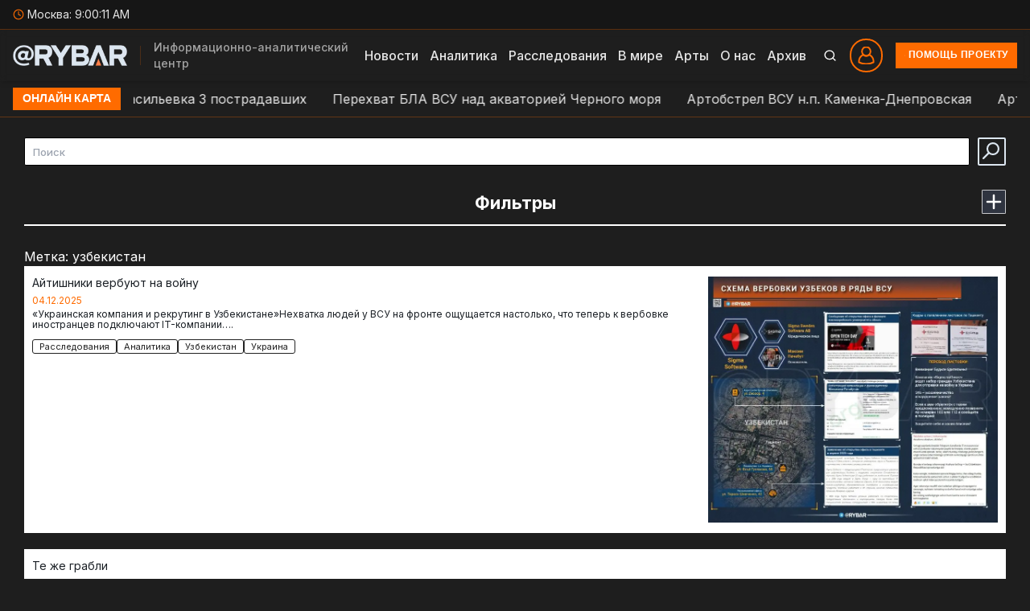

--- FILE ---
content_type: text/html; charset=UTF-8
request_url: https://rybar.ru/tag/uzbekistan/
body_size: 55157
content:
<!doctype html>
<html lang="ru" class="dark-theme">
    <head>
        <meta charset="UTF-8" />
        <meta name="viewport" content="width=device-width, initial-scale=1, maximum-scale=3">
		<meta name="theme-color" content="#1e1e1e">
		<meta name="yandex-verification" content="6051f16e89e4220e" />
        <meta http-equiv="Content-Language" content="ru" />
       
		<title>узбекистан - Проект «Рыбарь»</title>
				
		
<!-- SEO от Rank Math - https://rankmath.com/ -->
<meta name="robots" content="follow, noindex"/>
<meta property="og:locale" content="ru_RU" />
<meta property="og:type" content="article" />
<meta property="og:title" content="узбекистан - Проект «Рыбарь»" />
<meta property="og:url" content="https://rybar.ru/tag/uzbekistan/" />
<meta property="og:site_name" content="Проект «Рыбарь»" />
<meta name="twitter:card" content="summary_large_image" />
<meta name="twitter:title" content="узбекистан - Проект «Рыбарь»" />
<script type="application/ld+json" class="rank-math-schema">{"@context":"https://schema.org","@graph":[{"@type":"Organization","@id":"https://rybar.ru/#organization","name":"\u041f\u0440\u043e\u0435\u043a\u0442 \u00ab\u0420\u044b\u0431\u0430\u0440\u044c\u00bb"},{"@type":"WebSite","@id":"https://rybar.ru/#website","url":"https://rybar.ru","name":"\u041f\u0440\u043e\u0435\u043a\u0442 \u00ab\u0420\u044b\u0431\u0430\u0440\u044c\u00bb","alternateName":"Rybar","publisher":{"@id":"https://rybar.ru/#organization"},"inLanguage":"ru-RU"},{"@type":"CollectionPage","@id":"https://rybar.ru/tag/uzbekistan/#webpage","url":"https://rybar.ru/tag/uzbekistan/","name":"\u0443\u0437\u0431\u0435\u043a\u0438\u0441\u0442\u0430\u043d - \u041f\u0440\u043e\u0435\u043a\u0442 \u00ab\u0420\u044b\u0431\u0430\u0440\u044c\u00bb","isPartOf":{"@id":"https://rybar.ru/#website"},"inLanguage":"ru-RU"}]}</script>
<!-- /Rank Math WordPress SEO плагин -->

<link rel='dns-prefetch' href='//use.fontawesome.com' />
<link rel="alternate" type="application/rss+xml" title="Проект «Рыбарь» &raquo; Лента метки узбекистан" href="https://rybar.ru/tag/uzbekistan/feed/" />
		<style>
			.lazyload,
			.lazyloading {
				max-width: 100%;
			}
		</style>
		<style id='wp-img-auto-sizes-contain-inline-css' type='text/css'>
img:is([sizes=auto i],[sizes^="auto," i]){contain-intrinsic-size:3000px 1500px}
/*# sourceURL=wp-img-auto-sizes-contain-inline-css */
</style>
<style id='wp-emoji-styles-inline-css' type='text/css'>

	img.wp-smiley, img.emoji {
		display: inline !important;
		border: none !important;
		box-shadow: none !important;
		height: 1em !important;
		width: 1em !important;
		margin: 0 0.07em !important;
		vertical-align: -0.1em !important;
		background: none !important;
		padding: 0 !important;
	}
/*# sourceURL=wp-emoji-styles-inline-css */
</style>
<link rel='stylesheet' id='wp-block-library-css' href='https://rybar.ru/wp-includes/css/dist/block-library/style.min.css?ver=6.9' type='text/css' media='all' />
<style id='wp-block-heading-inline-css' type='text/css'>
h1:where(.wp-block-heading).has-background,h2:where(.wp-block-heading).has-background,h3:where(.wp-block-heading).has-background,h4:where(.wp-block-heading).has-background,h5:where(.wp-block-heading).has-background,h6:where(.wp-block-heading).has-background{padding:1.25em 2.375em}h1.has-text-align-left[style*=writing-mode]:where([style*=vertical-lr]),h1.has-text-align-right[style*=writing-mode]:where([style*=vertical-rl]),h2.has-text-align-left[style*=writing-mode]:where([style*=vertical-lr]),h2.has-text-align-right[style*=writing-mode]:where([style*=vertical-rl]),h3.has-text-align-left[style*=writing-mode]:where([style*=vertical-lr]),h3.has-text-align-right[style*=writing-mode]:where([style*=vertical-rl]),h4.has-text-align-left[style*=writing-mode]:where([style*=vertical-lr]),h4.has-text-align-right[style*=writing-mode]:where([style*=vertical-rl]),h5.has-text-align-left[style*=writing-mode]:where([style*=vertical-lr]),h5.has-text-align-right[style*=writing-mode]:where([style*=vertical-rl]),h6.has-text-align-left[style*=writing-mode]:where([style*=vertical-lr]),h6.has-text-align-right[style*=writing-mode]:where([style*=vertical-rl]){rotate:180deg}
/*# sourceURL=https://rybar.ru/wp-includes/blocks/heading/style.min.css */
</style>
<style id='wp-block-paragraph-inline-css' type='text/css'>
.is-small-text{font-size:.875em}.is-regular-text{font-size:1em}.is-large-text{font-size:2.25em}.is-larger-text{font-size:3em}.has-drop-cap:not(:focus):first-letter{float:left;font-size:8.4em;font-style:normal;font-weight:100;line-height:.68;margin:.05em .1em 0 0;text-transform:uppercase}body.rtl .has-drop-cap:not(:focus):first-letter{float:none;margin-left:.1em}p.has-drop-cap.has-background{overflow:hidden}:root :where(p.has-background){padding:1.25em 2.375em}:where(p.has-text-color:not(.has-link-color)) a{color:inherit}p.has-text-align-left[style*="writing-mode:vertical-lr"],p.has-text-align-right[style*="writing-mode:vertical-rl"]{rotate:180deg}
/*# sourceURL=https://rybar.ru/wp-includes/blocks/paragraph/style.min.css */
</style>
<style id='wp-block-quote-inline-css' type='text/css'>
.wp-block-quote{box-sizing:border-box;overflow-wrap:break-word}.wp-block-quote.is-large:where(:not(.is-style-plain)),.wp-block-quote.is-style-large:where(:not(.is-style-plain)){margin-bottom:1em;padding:0 1em}.wp-block-quote.is-large:where(:not(.is-style-plain)) p,.wp-block-quote.is-style-large:where(:not(.is-style-plain)) p{font-size:1.5em;font-style:italic;line-height:1.6}.wp-block-quote.is-large:where(:not(.is-style-plain)) cite,.wp-block-quote.is-large:where(:not(.is-style-plain)) footer,.wp-block-quote.is-style-large:where(:not(.is-style-plain)) cite,.wp-block-quote.is-style-large:where(:not(.is-style-plain)) footer{font-size:1.125em;text-align:right}.wp-block-quote>cite{display:block}
/*# sourceURL=https://rybar.ru/wp-includes/blocks/quote/style.min.css */
</style>
<style id='global-styles-inline-css' type='text/css'>
:root{--wp--preset--aspect-ratio--square: 1;--wp--preset--aspect-ratio--4-3: 4/3;--wp--preset--aspect-ratio--3-4: 3/4;--wp--preset--aspect-ratio--3-2: 3/2;--wp--preset--aspect-ratio--2-3: 2/3;--wp--preset--aspect-ratio--16-9: 16/9;--wp--preset--aspect-ratio--9-16: 9/16;--wp--preset--color--black: #000000;--wp--preset--color--cyan-bluish-gray: #abb8c3;--wp--preset--color--white: #ffffff;--wp--preset--color--pale-pink: #f78da7;--wp--preset--color--vivid-red: #cf2e2e;--wp--preset--color--luminous-vivid-orange: #ff6900;--wp--preset--color--luminous-vivid-amber: #fcb900;--wp--preset--color--light-green-cyan: #7bdcb5;--wp--preset--color--vivid-green-cyan: #00d084;--wp--preset--color--pale-cyan-blue: #8ed1fc;--wp--preset--color--vivid-cyan-blue: #0693e3;--wp--preset--color--vivid-purple: #9b51e0;--wp--preset--gradient--vivid-cyan-blue-to-vivid-purple: linear-gradient(135deg,rgb(6,147,227) 0%,rgb(155,81,224) 100%);--wp--preset--gradient--light-green-cyan-to-vivid-green-cyan: linear-gradient(135deg,rgb(122,220,180) 0%,rgb(0,208,130) 100%);--wp--preset--gradient--luminous-vivid-amber-to-luminous-vivid-orange: linear-gradient(135deg,rgb(252,185,0) 0%,rgb(255,105,0) 100%);--wp--preset--gradient--luminous-vivid-orange-to-vivid-red: linear-gradient(135deg,rgb(255,105,0) 0%,rgb(207,46,46) 100%);--wp--preset--gradient--very-light-gray-to-cyan-bluish-gray: linear-gradient(135deg,rgb(238,238,238) 0%,rgb(169,184,195) 100%);--wp--preset--gradient--cool-to-warm-spectrum: linear-gradient(135deg,rgb(74,234,220) 0%,rgb(151,120,209) 20%,rgb(207,42,186) 40%,rgb(238,44,130) 60%,rgb(251,105,98) 80%,rgb(254,248,76) 100%);--wp--preset--gradient--blush-light-purple: linear-gradient(135deg,rgb(255,206,236) 0%,rgb(152,150,240) 100%);--wp--preset--gradient--blush-bordeaux: linear-gradient(135deg,rgb(254,205,165) 0%,rgb(254,45,45) 50%,rgb(107,0,62) 100%);--wp--preset--gradient--luminous-dusk: linear-gradient(135deg,rgb(255,203,112) 0%,rgb(199,81,192) 50%,rgb(65,88,208) 100%);--wp--preset--gradient--pale-ocean: linear-gradient(135deg,rgb(255,245,203) 0%,rgb(182,227,212) 50%,rgb(51,167,181) 100%);--wp--preset--gradient--electric-grass: linear-gradient(135deg,rgb(202,248,128) 0%,rgb(113,206,126) 100%);--wp--preset--gradient--midnight: linear-gradient(135deg,rgb(2,3,129) 0%,rgb(40,116,252) 100%);--wp--preset--font-size--small: 13px;--wp--preset--font-size--medium: 20px;--wp--preset--font-size--large: 36px;--wp--preset--font-size--x-large: 42px;--wp--preset--spacing--20: 0.44rem;--wp--preset--spacing--30: 0.67rem;--wp--preset--spacing--40: 1rem;--wp--preset--spacing--50: 1.5rem;--wp--preset--spacing--60: 2.25rem;--wp--preset--spacing--70: 3.38rem;--wp--preset--spacing--80: 5.06rem;--wp--preset--shadow--natural: 6px 6px 9px rgba(0, 0, 0, 0.2);--wp--preset--shadow--deep: 12px 12px 50px rgba(0, 0, 0, 0.4);--wp--preset--shadow--sharp: 6px 6px 0px rgba(0, 0, 0, 0.2);--wp--preset--shadow--outlined: 6px 6px 0px -3px rgb(255, 255, 255), 6px 6px rgb(0, 0, 0);--wp--preset--shadow--crisp: 6px 6px 0px rgb(0, 0, 0);}:where(.is-layout-flex){gap: 0.5em;}:where(.is-layout-grid){gap: 0.5em;}body .is-layout-flex{display: flex;}.is-layout-flex{flex-wrap: wrap;align-items: center;}.is-layout-flex > :is(*, div){margin: 0;}body .is-layout-grid{display: grid;}.is-layout-grid > :is(*, div){margin: 0;}:where(.wp-block-columns.is-layout-flex){gap: 2em;}:where(.wp-block-columns.is-layout-grid){gap: 2em;}:where(.wp-block-post-template.is-layout-flex){gap: 1.25em;}:where(.wp-block-post-template.is-layout-grid){gap: 1.25em;}.has-black-color{color: var(--wp--preset--color--black) !important;}.has-cyan-bluish-gray-color{color: var(--wp--preset--color--cyan-bluish-gray) !important;}.has-white-color{color: var(--wp--preset--color--white) !important;}.has-pale-pink-color{color: var(--wp--preset--color--pale-pink) !important;}.has-vivid-red-color{color: var(--wp--preset--color--vivid-red) !important;}.has-luminous-vivid-orange-color{color: var(--wp--preset--color--luminous-vivid-orange) !important;}.has-luminous-vivid-amber-color{color: var(--wp--preset--color--luminous-vivid-amber) !important;}.has-light-green-cyan-color{color: var(--wp--preset--color--light-green-cyan) !important;}.has-vivid-green-cyan-color{color: var(--wp--preset--color--vivid-green-cyan) !important;}.has-pale-cyan-blue-color{color: var(--wp--preset--color--pale-cyan-blue) !important;}.has-vivid-cyan-blue-color{color: var(--wp--preset--color--vivid-cyan-blue) !important;}.has-vivid-purple-color{color: var(--wp--preset--color--vivid-purple) !important;}.has-black-background-color{background-color: var(--wp--preset--color--black) !important;}.has-cyan-bluish-gray-background-color{background-color: var(--wp--preset--color--cyan-bluish-gray) !important;}.has-white-background-color{background-color: var(--wp--preset--color--white) !important;}.has-pale-pink-background-color{background-color: var(--wp--preset--color--pale-pink) !important;}.has-vivid-red-background-color{background-color: var(--wp--preset--color--vivid-red) !important;}.has-luminous-vivid-orange-background-color{background-color: var(--wp--preset--color--luminous-vivid-orange) !important;}.has-luminous-vivid-amber-background-color{background-color: var(--wp--preset--color--luminous-vivid-amber) !important;}.has-light-green-cyan-background-color{background-color: var(--wp--preset--color--light-green-cyan) !important;}.has-vivid-green-cyan-background-color{background-color: var(--wp--preset--color--vivid-green-cyan) !important;}.has-pale-cyan-blue-background-color{background-color: var(--wp--preset--color--pale-cyan-blue) !important;}.has-vivid-cyan-blue-background-color{background-color: var(--wp--preset--color--vivid-cyan-blue) !important;}.has-vivid-purple-background-color{background-color: var(--wp--preset--color--vivid-purple) !important;}.has-black-border-color{border-color: var(--wp--preset--color--black) !important;}.has-cyan-bluish-gray-border-color{border-color: var(--wp--preset--color--cyan-bluish-gray) !important;}.has-white-border-color{border-color: var(--wp--preset--color--white) !important;}.has-pale-pink-border-color{border-color: var(--wp--preset--color--pale-pink) !important;}.has-vivid-red-border-color{border-color: var(--wp--preset--color--vivid-red) !important;}.has-luminous-vivid-orange-border-color{border-color: var(--wp--preset--color--luminous-vivid-orange) !important;}.has-luminous-vivid-amber-border-color{border-color: var(--wp--preset--color--luminous-vivid-amber) !important;}.has-light-green-cyan-border-color{border-color: var(--wp--preset--color--light-green-cyan) !important;}.has-vivid-green-cyan-border-color{border-color: var(--wp--preset--color--vivid-green-cyan) !important;}.has-pale-cyan-blue-border-color{border-color: var(--wp--preset--color--pale-cyan-blue) !important;}.has-vivid-cyan-blue-border-color{border-color: var(--wp--preset--color--vivid-cyan-blue) !important;}.has-vivid-purple-border-color{border-color: var(--wp--preset--color--vivid-purple) !important;}.has-vivid-cyan-blue-to-vivid-purple-gradient-background{background: var(--wp--preset--gradient--vivid-cyan-blue-to-vivid-purple) !important;}.has-light-green-cyan-to-vivid-green-cyan-gradient-background{background: var(--wp--preset--gradient--light-green-cyan-to-vivid-green-cyan) !important;}.has-luminous-vivid-amber-to-luminous-vivid-orange-gradient-background{background: var(--wp--preset--gradient--luminous-vivid-amber-to-luminous-vivid-orange) !important;}.has-luminous-vivid-orange-to-vivid-red-gradient-background{background: var(--wp--preset--gradient--luminous-vivid-orange-to-vivid-red) !important;}.has-very-light-gray-to-cyan-bluish-gray-gradient-background{background: var(--wp--preset--gradient--very-light-gray-to-cyan-bluish-gray) !important;}.has-cool-to-warm-spectrum-gradient-background{background: var(--wp--preset--gradient--cool-to-warm-spectrum) !important;}.has-blush-light-purple-gradient-background{background: var(--wp--preset--gradient--blush-light-purple) !important;}.has-blush-bordeaux-gradient-background{background: var(--wp--preset--gradient--blush-bordeaux) !important;}.has-luminous-dusk-gradient-background{background: var(--wp--preset--gradient--luminous-dusk) !important;}.has-pale-ocean-gradient-background{background: var(--wp--preset--gradient--pale-ocean) !important;}.has-electric-grass-gradient-background{background: var(--wp--preset--gradient--electric-grass) !important;}.has-midnight-gradient-background{background: var(--wp--preset--gradient--midnight) !important;}.has-small-font-size{font-size: var(--wp--preset--font-size--small) !important;}.has-medium-font-size{font-size: var(--wp--preset--font-size--medium) !important;}.has-large-font-size{font-size: var(--wp--preset--font-size--large) !important;}.has-x-large-font-size{font-size: var(--wp--preset--font-size--x-large) !important;}
/*# sourceURL=global-styles-inline-css */
</style>

<style id='classic-theme-styles-inline-css' type='text/css'>
/*! This file is auto-generated */
.wp-block-button__link{color:#fff;background-color:#32373c;border-radius:9999px;box-shadow:none;text-decoration:none;padding:calc(.667em + 2px) calc(1.333em + 2px);font-size:1.125em}.wp-block-file__button{background:#32373c;color:#fff;text-decoration:none}
/*# sourceURL=/wp-includes/css/classic-themes.min.css */
</style>
<link rel='stylesheet' id='wp-components-css' href='https://rybar.ru/wp-includes/css/dist/components/style.min.css?ver=6.9' type='text/css' media='all' />
<link rel='stylesheet' id='wptelegram_login-blocks-0-css' href='https://rybar.ru/wp-content/plugins/wptelegram-login/assets/build/dist/blocks-Cg1mExvO.css' type='text/css' media='all' />
<link rel='stylesheet' id='jquery-ui-css' href='https://rybar.ru/wp-content/plugins/userswp/assets/css/jquery-ui.css?ver=6.9' type='text/css' media='all' />
<link rel='stylesheet' id='oldnewscountry-style-css' href='https://rybar.ru/wp-content/themes/rybar/assets/css/old/pre_style.css?ver=old-0.1.3' type='text/css' media='all' />
<link rel='stylesheet' id='oldmain-style-css' href='https://rybar.ru/wp-content/themes/rybar/assets/css/old/style.css?ver=old-0.1.3' type='text/css' media='all' />
<link rel='stylesheet' id='oldcustom-css' href='https://rybar.ru/wp-content/themes/rybar/assets/css/old/custom.css?ver=old-0.1.3' type='text/css' media='all' />
<link rel='stylesheet' id='oldfontawesome-css' href='https://rybar.ru/wp-content/themes/rybar/assets/css/old/fonawesome.css?ver=old-0.1.3' type='text/css' media='all' />
<link rel='stylesheet' id='mainstyle-css' href='https://rybar.ru/wp-content/themes/rybar/style.css?ver=2.0.2-0.1.4' type='text/css' media='all' />
<link rel='stylesheet' id='fancybox5-css' href='https://rybar.ru/wp-content/themes/rybar/assets/css/fancybox.css?ver=5.0' type='text/css' media='all' />
<link rel='stylesheet' id='swipercss-css' href='https://rybar.ru/wp-content/themes/rybar/assets/css/swiper-bundle.min.css?ver=11.2.5' type='text/css' media='all' />
<link rel='stylesheet' id='rybar-css-css' href='https://rybar.ru/wp-content/themes/rybar/assets/css/main.css?ver=2.0.2-0.1.4' type='text/css' media='all' />
<link rel='stylesheet' id='t-singles-css' href='https://rybar.ru/wp-content/themes/rybar/assets/css/t-singles.css?ver=2.0.2-0.1.4' type='text/css' media='all' />
<link rel='stylesheet' id='oldmain-css' href='https://rybar.ru/wp-content/themes/rybar/assets/css/old/main.css?ver=0.1.4-dop' type='text/css' media='all' />
<link rel='stylesheet' id='font-awesome-css' href='https://use.fontawesome.com/releases/v6.7.2/css/all.css?wpfas=true' type='text/css' media='all' />
<script type="text/javascript" src="https://rybar.ru/wp-includes/js/jquery/jquery.min.js?ver=3.7.1" id="jquery-core-js"></script>
<script type="text/javascript" src="https://rybar.ru/wp-includes/js/jquery/jquery-migrate.min.js?ver=3.4.1" id="jquery-migrate-js"></script>
<script type="text/javascript" id="real3d-flipbook-forntend-js-extra">
/* <![CDATA[ */
var r3d_frontend = {"rootFolder":"https://rybar.ru/wp-content/plugins/real3d-flipbook/","version":"4.6.6","options":{"pages":[],"pdfUrl":"","printPdfUrl":"","tableOfContent":[],"id":"","bookId":"","date":"","lightboxThumbnailUrl":"","mode":"lightbox","viewMode":"webgl","pageTextureSize":"2048","pageTextureSizeSmall":"1500","pageTextureSizeMobile":"","pageTextureSizeMobileSmall":"1024","minPixelRatio":"1","pdfTextLayer":"true","zoomMin":"0.9","zoomStep":"2","zoomSize":"","zoomReset":"false","doubleClickZoom":"true","pageDrag":"true","singlePageMode":"false","pageFlipDuration":"1","sound":"true","startPage":"1","pageNumberOffset":"0","deeplinking":{"enabled":"false","prefix":""},"responsiveView":"true","responsiveViewTreshold":"768","responsiveViewRatio":"1","cover":"true","backCover":"true","height":"400","responsiveHeight":"true","containerRatio":"","thumbnailsOnStart":"false","contentOnStart":"false","searchOnStart":"","tableOfContentCloseOnClick":"true","thumbsCloseOnClick":"true","autoplayOnStart":"false","autoplayInterval":"3000","autoplayLoop":"true","autoplayStartPage":"1","rightToLeft":"false","pageWidth":"","pageHeight":"","thumbSize":"130","logoImg":"","logoUrl":"","logoUrlTarget":"","logoCSS":"position:absolute;left:0;top:0;","menuSelector":"","zIndex":"auto","preloaderText":"","googleAnalyticsTrackingCode":"","pdfBrowserViewerIfIE":"false","modeMobile":"","viewModeMobile":"","aspectMobile":"","aspectRatioMobile":"0.71","singlePageModeIfMobile":"false","logoHideOnMobile":"false","mobile":{"thumbnailsOnStart":"false","contentOnStart":"false","currentPage":{"enabled":"false"}},"lightboxCssClass":"","lightboxLink":"","lightboxLinkNewWindow":"true","lightboxBackground":"rgb(81, 85, 88)","lightboxBackgroundPattern":"","lightboxBackgroundImage":"","lightboxContainerCSS":"display:inline-block;padding:10px;","lightboxThumbnailHeight":"300","lightboxThumbnailUrlCSS":"display:block;","lightboxThumbnailInfo":"false","lightboxThumbnailInfoText":"","lightboxThumbnailInfoCSS":"top: 0;  width: 100%; height: 100%; font-size: 16px; color: #000; background: rgba(255,255,255,.8);","showTitle":"false","showDate":"false","hideThumbnail":"false","lightboxText":"","lightboxTextCSS":"display:block;","lightboxTextPosition":"top","lightBoxOpened":"false","lightBoxFullscreen":"false","lightboxCloseOnClick":"false","lightboxStartPage":"","lightboxMarginV":"0","lightboxMarginH":"0","lights":"true","lightPositionX":"0","lightPositionY":"150","lightPositionZ":"1400","lightIntensity":"0.6","shadows":"true","shadowMapSize":"2048","shadowOpacity":"0.2","shadowDistance":"15","pageHardness":"2","coverHardness":"2","pageRoughness":"1","pageMetalness":"0","pageSegmentsW":"6","pageSegmentsH":"1","pageMiddleShadowSize":"2","pageMiddleShadowColorL":"#999999","pageMiddleShadowColorR":"#777777","antialias":"false","pan":"0","tilt":"0","rotateCameraOnMouseDrag":"true","panMax":"20","panMin":"-20","tiltMax":"0","tiltMin":"0","currentPage":{"enabled":"true","title":"Current page","hAlign":"left","vAlign":"top"},"btnAutoplay":{"enabled":"true","title":"Autoplay"},"btnNext":{"enabled":"true","title":"Next Page"},"btnLast":{"enabled":"false","title":"Last Page"},"btnPrev":{"enabled":"true","title":"Previous Page"},"btnFirst":{"enabled":"false","title":"First Page"},"btnZoomIn":{"enabled":"true","title":"Zoom in"},"btnZoomOut":{"enabled":"true","title":"Zoom out"},"btnToc":{"enabled":"true","title":"Table of Contents"},"btnThumbs":{"enabled":"true","title":"Pages"},"btnShare":{"enabled":"true","title":"Share"},"btnNotes":{"enabled":"false","title":"Notes"},"btnDownloadPages":{"enabled":"false","url":"","title":"Download pages"},"btnDownloadPdf":{"enabled":"true","url":"","title":"Download PDF","forceDownload":"true","openInNewWindow":"true"},"btnSound":{"enabled":"true","title":"Sound"},"btnExpand":{"enabled":"true","title":"Toggle fullscreen"},"btnSelect":{"enabled":"true","title":"Select tool"},"btnSearch":{"enabled":"false","title":"Search"},"search":{"enabled":"false","title":"Search"},"btnBookmark":{"enabled":"false","title":"Bookmark"},"btnPrint":{"enabled":"true","title":"Print"},"btnTools":{"enabled":"true","title":"Tools"},"btnClose":{"enabled":"true","title":"Close"},"whatsapp":{"enabled":"true"},"twitter":{"enabled":"true"},"facebook":{"enabled":"true"},"pinterest":{"enabled":"true"},"email":{"enabled":"true"},"linkedin":{"enabled":"true"},"digg":{"enabled":"false"},"reddit":{"enabled":"false"},"shareUrl":"","shareTitle":"","shareImage":"","layout":1,"icons":"FontAwesome","skin":"light","useFontAwesome5":"true","sideNavigationButtons":"true","menuNavigationButtons":"false","backgroundColor":"rgb(81, 85, 88)","backgroundPattern":"","backgroundImage":"","backgroundTransparent":"false","menuBackground":"","menuShadow":"","menuMargin":"0","menuPadding":"0","menuOverBook":"false","menuFloating":"false","menuTransparent":"false","menu2Background":"","menu2Shadow":"","menu2Margin":"0","menu2Padding":"0","menu2OverBook":"true","menu2Floating":"false","menu2Transparent":"true","skinColor":"","skinBackground":"","hideMenu":"false","menuAlignHorizontal":"center","btnColor":"","btnColorHover":"","btnBackground":"none","btnRadius":"0","btnMargin":"0","btnSize":"18","btnPaddingV":"10","btnPaddingH":"10","btnShadow":"","btnTextShadow":"","btnBorder":"","sideBtnColor":"#fff","sideBtnColorHover":"#fff","sideBtnBackground":"rgba(0,0,0,.3)","sideBtnBackgroundHover":"","sideBtnRadius":"0","sideBtnMargin":"0","sideBtnSize":"25","sideBtnPaddingV":"10","sideBtnPaddingH":"10","sideBtnShadow":"","sideBtnTextShadow":"","sideBtnBorder":"","closeBtnColorHover":"#FFF","closeBtnBackground":"rgba(0,0,0,.4)","closeBtnRadius":"0","closeBtnMargin":"0","closeBtnSize":"20","closeBtnPadding":"5","closeBtnTextShadow":"","closeBtnBorder":"","floatingBtnColor":"","floatingBtnColorHover":"","floatingBtnBackground":"","floatingBtnBackgroundHover":"","floatingBtnRadius":"","floatingBtnMargin":"","floatingBtnSize":"","floatingBtnPadding":"","floatingBtnShadow":"","floatingBtnTextShadow":"","floatingBtnBorder":"","currentPageMarginV":"5","currentPageMarginH":"5","arrowsAlwaysEnabledForNavigation":"true","arrowsDisabledNotFullscreen":"true","touchSwipeEnabled":"true","rightClickEnabled":"true","linkColor":"rgba(0, 0, 0, 0)","linkColorHover":"rgba(255, 255, 0, 1)","linkOpacity":"0.4","linkTarget":"_blank","pdfAutoLinks":"false","disableRange":"false","strings":{"print":"Print","printLeftPage":"Print left page","printRightPage":"Print right page","printCurrentPage":"Print current page","printAllPages":"Print all pages","download":"Download","downloadLeftPage":"Download left page","downloadRightPage":"Download right page","downloadCurrentPage":"Download current page","downloadAllPages":"Download all pages","bookmarks":"Bookmarks","bookmarkLeftPage":"Bookmark left page","bookmarkRightPage":"Bookmark right page","bookmarkCurrentPage":"Bookmark current page","search":"Search","findInDocument":"Find in document","pagesFoundContaining":"pages found containing","noMatches":"No matches","matchesFound":"matches found","page":"Page","matches":"matches","thumbnails":"Thumbnails","tableOfContent":"Table of Contents","share":"Share","pressEscToClose":"Press ESC to close","password":"Password","addNote":"Add note","typeInYourNote":"Type in your note..."},"access":"free","backgroundMusic":"","cornerCurl":"false","pdfTools":{"pageHeight":1500,"thumbHeight":200,"quality":0.8,"textLayer":"true","autoConvert":"true"},"slug":"","convertPDFLinks":"true","convertPDFLinksWithClass":"","convertPDFLinksWithoutClass":"","overridePDFEmbedder":"true","overrideDflip":"true","overrideWonderPDFEmbed":"true","override3DFlipBook":"true","overridePDFjsViewer":"true","resumeReading":"false","previewPages":"","previewMode":"","s":"fd39a496"}};
//# sourceURL=real3d-flipbook-forntend-js-extra
/* ]]> */
</script>
<script type="text/javascript" src="https://rybar.ru/wp-content/plugins/real3d-flipbook/js/frontend.js?ver=4.6.6" id="real3d-flipbook-forntend-js"></script>
<script type="text/javascript" src="https://rybar.ru/wp-content/plugins/userswp/vendor/ayecode/wp-ayecode-ui/assets/js/select2.min.js?ver=4.0.11" id="select2-js"></script>
<script type="text/javascript" src="https://rybar.ru/wp-content/plugins/userswp/vendor/ayecode/wp-ayecode-ui/assets-v5/js/bootstrap.bundle.min.js?ver=0.2.41" id="bootstrap-js-bundle-js"></script>
<script type="text/javascript" id="bootstrap-js-bundle-js-after">
/* <![CDATA[ */
function aui_init_greedy_nav(){jQuery('nav.greedy').each(function(i,obj){if(jQuery(this).hasClass("being-greedy")){return true}jQuery(this).addClass('navbar-expand');jQuery(this).off('shown.bs.tab').on('shown.bs.tab',function(e){if(jQuery(e.target).closest('.dropdown-menu').hasClass('greedy-links')){jQuery(e.target).closest('.greedy').find('.greedy-btn.dropdown').attr('aria-expanded','false');jQuery(e.target).closest('.greedy-links').removeClass('show').addClass('d-none')}});jQuery(document).off('mousemove','.greedy-btn').on('mousemove','.greedy-btn',function(e){jQuery('.dropdown-menu.greedy-links').removeClass('d-none')});var $vlinks='';var $dDownClass='';var ddItemClass='greedy-nav-item';if(jQuery(this).find('.navbar-nav').length){if(jQuery(this).find('.navbar-nav').hasClass("being-greedy")){return true}$vlinks=jQuery(this).find('.navbar-nav').addClass("being-greedy w-100").removeClass('overflow-hidden')}else if(jQuery(this).find('.nav').length){if(jQuery(this).find('.nav').hasClass("being-greedy")){return true}$vlinks=jQuery(this).find('.nav').addClass("being-greedy w-100").removeClass('overflow-hidden');$dDownClass=' mt-0 p-0 zi-5 ';ddItemClass+=' mt-0 me-0'}else{return false}jQuery($vlinks).append('<li class="nav-item list-unstyled ml-auto greedy-btn d-none dropdown"><button data-bs-toggle="collapse" class="nav-link greedy-nav-link" role="button"><i class="fas fa-ellipsis-h"></i> <span class="greedy-count badge bg-dark rounded-pill"></span></button><ul class="greedy-links dropdown-menu dropdown-menu-end '+$dDownClass+'"></ul></li>');var $hlinks=jQuery(this).find('.greedy-links');var $btn=jQuery(this).find('.greedy-btn');var numOfItems=0;var totalSpace=0;var closingTime=1000;var breakWidths=[];$vlinks.children().outerWidth(function(i,w){totalSpace+=w;numOfItems+=1;breakWidths.push(totalSpace)});var availableSpace,numOfVisibleItems,requiredSpace,buttonSpace,timer;function check(){buttonSpace=$btn.width();availableSpace=$vlinks.width()-10;numOfVisibleItems=$vlinks.children().length;requiredSpace=breakWidths[numOfVisibleItems-1];if(numOfVisibleItems>1&&requiredSpace>availableSpace){var $li=$vlinks.children().last().prev();$li.removeClass('nav-item').addClass(ddItemClass);if(!jQuery($hlinks).children().length){$li.find('.nav-link').addClass('w-100 dropdown-item rounded-0 rounded-bottom')}else{jQuery($hlinks).find('.nav-link').removeClass('rounded-top');$li.find('.nav-link').addClass('w-100 dropdown-item rounded-0 rounded-top')}$li.prependTo($hlinks);numOfVisibleItems-=1;check()}else if(availableSpace>breakWidths[numOfVisibleItems]){$hlinks.children().first().insertBefore($btn);numOfVisibleItems+=1;check()}jQuery($btn).find(".greedy-count").html(numOfItems-numOfVisibleItems);if(numOfVisibleItems===numOfItems){$btn.addClass('d-none')}else $btn.removeClass('d-none')}jQuery(window).on("resize",function(){check()});check()})}function aui_select2_locale(){var aui_select2_params={"i18n_select_state_text":"Select an option\u2026","i18n_no_matches":"No matches found","i18n_ajax_error":"Loading failed","i18n_input_too_short_1":"Please enter 1 or more characters","i18n_input_too_short_n":"Please enter %item% or more characters","i18n_input_too_long_1":"Please delete 1 character","i18n_input_too_long_n":"Please delete %item% characters","i18n_selection_too_long_1":"You can only select 1 item","i18n_selection_too_long_n":"You can only select %item% items","i18n_load_more":"Loading more results\u2026","i18n_searching":"Searching\u2026"};return{theme:"bootstrap-5",width:jQuery(this).data('width')?jQuery(this).data('width'):jQuery(this).hasClass('w-100')?'100%':'style',placeholder:jQuery(this).data('placeholder'),language:{errorLoading:function(){return aui_select2_params.i18n_searching},inputTooLong:function(args){var overChars=args.input.length-args.maximum;if(1===overChars){return aui_select2_params.i18n_input_too_long_1}return aui_select2_params.i18n_input_too_long_n.replace('%item%',overChars)},inputTooShort:function(args){var remainingChars=args.minimum-args.input.length;if(1===remainingChars){return aui_select2_params.i18n_input_too_short_1}return aui_select2_params.i18n_input_too_short_n.replace('%item%',remainingChars)},loadingMore:function(){return aui_select2_params.i18n_load_more},maximumSelected:function(args){if(args.maximum===1){return aui_select2_params.i18n_selection_too_long_1}return aui_select2_params.i18n_selection_too_long_n.replace('%item%',args.maximum)},noResults:function(){return aui_select2_params.i18n_no_matches},searching:function(){return aui_select2_params.i18n_searching}}}}function aui_init_select2(){var select2_args=jQuery.extend({},aui_select2_locale());jQuery("select.aui-select2").each(function(){if(!jQuery(this).hasClass("select2-hidden-accessible")){jQuery(this).select2(select2_args)}})}function aui_time_ago(selector){var aui_timeago_params={"prefix_ago":"","suffix_ago":" ago","prefix_after":"after ","suffix_after":"","seconds":"less than a minute","minute":"about a minute","minutes":"%d minutes","hour":"about an hour","hours":"about %d hours","day":"a day","days":"%d days","month":"about a month","months":"%d months","year":"about a year","years":"%d years"};var templates={prefix:aui_timeago_params.prefix_ago,suffix:aui_timeago_params.suffix_ago,seconds:aui_timeago_params.seconds,minute:aui_timeago_params.minute,minutes:aui_timeago_params.minutes,hour:aui_timeago_params.hour,hours:aui_timeago_params.hours,day:aui_timeago_params.day,days:aui_timeago_params.days,month:aui_timeago_params.month,months:aui_timeago_params.months,year:aui_timeago_params.year,years:aui_timeago_params.years};var template=function(t,n){return templates[t]&&templates[t].replace(/%d/i,Math.abs(Math.round(n)))};var timer=function(time){if(!time)return;time=time.replace(/\.\d+/,"");time=time.replace(/-/,"/").replace(/-/,"/");time=time.replace(/T/," ").replace(/Z/," UTC");time=time.replace(/([\+\-]\d\d)\:?(\d\d)/," $1$2");time=new Date(time*1000||time);var now=new Date();var seconds=((now.getTime()-time)*.001)>>0;var minutes=seconds/60;var hours=minutes/60;var days=hours/24;var years=days/365;return templates.prefix+(seconds<45&&template('seconds',seconds)||seconds<90&&template('minute',1)||minutes<45&&template('minutes',minutes)||minutes<90&&template('hour',1)||hours<24&&template('hours',hours)||hours<42&&template('day',1)||days<30&&template('days',days)||days<45&&template('month',1)||days<365&&template('months',days/30)||years<1.5&&template('year',1)||template('years',years))+templates.suffix};var elements=document.getElementsByClassName(selector);if(selector&&elements&&elements.length){for(var i in elements){var $el=elements[i];if(typeof $el==='object'){$el.innerHTML='<i class="far fa-clock"></i> '+timer($el.getAttribute('title')||$el.getAttribute('datetime'))}}}setTimeout(function(){aui_time_ago(selector)},60000)}function aui_init_tooltips(){jQuery('[data-bs-toggle="tooltip"]').tooltip();jQuery('[data-bs-toggle="popover"]').popover();jQuery('[data-bs-toggle="popover-html"]').popover({html:true,sanitize:false});jQuery('[data-bs-toggle="popover"],[data-bs-toggle="popover-html"]').on('inserted.bs.popover',function(){jQuery('body > .popover').wrapAll("<div class='bsui' />")})}$aui_doing_init_flatpickr=false;function aui_init_flatpickr(){if(typeof jQuery.fn.flatpickr==="function"&&!$aui_doing_init_flatpickr){$aui_doing_init_flatpickr=true;try{flatpickr.localize({weekdays:{shorthand:['Sun','Mon','Tue','Wed','Thu','Fri','Sat'],longhand:['Sun','Mon','Tue','Wed','Thu','Fri','Sat'],},months:{shorthand:['Jan','Feb','Mar','Apr','May','Jun','Jul','Aug','Sep','Oct','Nov','Dec'],longhand:['January','February','March','April','May','June','July','August','September','October','November','December'],},daysInMonth:[31,28,31,30,31,30,31,31,30,31,30,31],firstDayOfWeek:1,ordinal:function(nth){var s=nth%100;if(s>3&&s<21)return"th";switch(s%10){case 1:return"st";case 2:return"nd";case 3:return"rd";default:return"th"}},rangeSeparator:' to ',weekAbbreviation:'Wk',scrollTitle:'Scroll to increment',toggleTitle:'Click to toggle',amPM:['AM','PM'],yearAriaLabel:'Year',hourAriaLabel:'Hour',minuteAriaLabel:'Minute',time_24hr:false})}catch(err){console.log(err.message)}jQuery('input[data-aui-init="flatpickr"]:not(.flatpickr-input)').flatpickr()}$aui_doing_init_flatpickr=false}$aui_doing_init_iconpicker=false;function aui_init_iconpicker(){if(typeof jQuery.fn.iconpicker==="function"&&!$aui_doing_init_iconpicker){$aui_doing_init_iconpicker=true;jQuery('input[data-aui-init="iconpicker"]:not(.iconpicker-input)').iconpicker()}$aui_doing_init_iconpicker=false}function aui_modal_iframe($title,$url,$footer,$dismissible,$class,$dialog_class,$body_class,responsive){if(!$body_class){$body_class='p-0'}var wClass='text-center position-absolute w-100 text-dark overlay overlay-white p-0 m-0 d-flex justify-content-center align-items-center';var wStyle='';var sStyle='';var $body="",sClass="w-100 p-0 m-0";if(responsive){$body+='<div class="embed-responsive embed-responsive-16by9 ratio ratio-16x9">';wClass+=' h-100';sClass+=' embed-responsive-item'}else{wClass+=' vh-100';sClass+=' vh-100';wStyle+=' height: 90vh !important;';sStyle+=' height: 90vh !important;'}$body+='<div class="ac-preview-loading '+wClass+'" style="left:0;top:0;'+wStyle+'"><div class="spinner-border" role="status"></div></div>';$body+='<iframe id="embedModal-iframe" class="'+sClass+'" style="'+sStyle+'" src="" width="100%" height="100%" frameborder="0" allowtransparency="true"></iframe>';if(responsive){$body+='</div>'}$m=aui_modal($title,$body,$footer,$dismissible,$class,$dialog_class,$body_class);const auiModal=document.getElementById('aui-modal');auiModal.addEventListener('shown.bs.modal',function(e){iFrame=jQuery('#embedModal-iframe');jQuery('.ac-preview-loading').removeClass('d-none').addClass('d-flex');iFrame.attr({src:$url});iFrame.load(function(){jQuery('.ac-preview-loading').removeClass('d-flex').addClass('d-none')})});return $m}function aui_modal($title,$body,$footer,$dismissible,$class,$dialog_class,$body_class){if(!$class){$class=''}if(!$dialog_class){$dialog_class=''}if(!$body){$body='<div class="text-center"><div class="spinner-border" role="status"></div></div>'}jQuery('.aui-modal').remove();jQuery('.modal-backdrop').remove();jQuery('body').css({overflow:'','padding-right':''});var $modal='';$modal+='<div id="aui-modal" class="modal aui-modal fade shadow bsui '+$class+'" tabindex="-1">'+'<div class="modal-dialog modal-dialog-centered '+$dialog_class+'">'+'<div class="modal-content border-0 shadow">';if($title){$modal+='<div class="modal-header">'+'<h5 class="modal-title">'+$title+'</h5>';if($dismissible){$modal+='<button type="button" class="btn-close" data-bs-dismiss="modal" aria-label="Close">'+'</button>'}$modal+='</div>'}$modal+='<div class="modal-body '+$body_class+'">'+$body+'</div>';if($footer){$modal+='<div class="modal-footer">'+$footer+'</div>'}$modal+='</div>'+'</div>'+'</div>';jQuery('body').append($modal);const ayeModal=new bootstrap.Modal('.aui-modal',{});ayeModal.show()}function aui_conditional_fields(form){jQuery(form).find(".aui-conditional-field").each(function(){var $element_require=jQuery(this).data('element-require');if($element_require){$element_require=$element_require.replace("&#039;","'");$element_require=$element_require.replace("&quot;",'"');if(aui_check_form_condition($element_require,form)){jQuery(this).removeClass('d-none')}else{jQuery(this).addClass('d-none')}}})}function aui_check_form_condition(condition,form){if(form){condition=condition.replace(/\(form\)/g,"('"+form+"')")}return new Function("return "+condition+";")()}jQuery.fn.aui_isOnScreen=function(){var win=jQuery(window);var viewport={top:win.scrollTop(),left:win.scrollLeft()};viewport.right=viewport.left+win.width();viewport.bottom=viewport.top+win.height();var bounds=this.offset();bounds.right=bounds.left+this.outerWidth();bounds.bottom=bounds.top+this.outerHeight();return(!(viewport.right<bounds.left||viewport.left>bounds.right||viewport.bottom<bounds.top||viewport.top>bounds.bottom))};function aui_carousel_maybe_show_multiple_items($carousel){var $items={};var $item_count=0;if(!jQuery($carousel).find('.carousel-inner-original').length){jQuery($carousel).append('<div class="carousel-inner-original d-none">'+jQuery($carousel).find('.carousel-inner').html().replaceAll('carousel-item','not-carousel-item')+'</div>')}jQuery($carousel).find('.carousel-inner-original .not-carousel-item').each(function(){$items[$item_count]=jQuery(this).html();$item_count++});if(!$item_count){return}if(jQuery(window).width()<=576){if(jQuery($carousel).find('.carousel-inner').hasClass('aui-multiple-items')&&jQuery($carousel).find('.carousel-inner-original').length){jQuery($carousel).find('.carousel-inner').removeClass('aui-multiple-items').html(jQuery($carousel).find('.carousel-inner-original').html().replaceAll('not-carousel-item','carousel-item'));jQuery($carousel).find(".carousel-indicators li").removeClass("d-none")}}else{var $md_count=jQuery($carousel).data('limit_show');var $md_cols_count=jQuery($carousel).data('cols_show');var $new_items='';var $new_items_count=0;var $new_item_count=0;var $closed=true;Object.keys($items).forEach(function(key,index){if(index!=0&&Number.isInteger(index/$md_count)){$new_items+='</div></div>';$closed=true}if(index==0||Number.isInteger(index/$md_count)){$row_cols_class=$md_cols_count?' g-lg-4 g-3 row-cols-1 row-cols-lg-'+$md_cols_count:'';$active=index==0?'active':'';$new_items+='<div class="carousel-item '+$active+'"><div class="row'+$row_cols_class+' ">';$closed=false;$new_items_count++;$new_item_count=0}$new_items+='<div class="col ">'+$items[index]+'</div>';$new_item_count++});if(!$closed){if($md_count-$new_item_count>0){$placeholder_count=$md_count-$new_item_count;while($placeholder_count>0){$new_items+='<div class="col "></div>';$placeholder_count--}}$new_items+='</div></div>'}jQuery($carousel).find('.carousel-inner').addClass('aui-multiple-items').html($new_items);jQuery($carousel).find('.carousel-item.active img').each(function(){if(real_srcset=jQuery(this).attr("data-srcset")){if(!jQuery(this).attr("srcset"))jQuery(this).attr("srcset",real_srcset)}if(real_src=jQuery(this).attr("data-src")){if(!jQuery(this).attr("srcset"))jQuery(this).attr("src",real_src)}});$hide_count=$new_items_count-1;jQuery($carousel).find(".carousel-indicators li:gt("+$hide_count+")").addClass("d-none")}jQuery(window).trigger("aui_carousel_multiple")}function aui_init_carousel_multiple_items(){jQuery(window).on("resize",function(){jQuery('.carousel-multiple-items').each(function(){aui_carousel_maybe_show_multiple_items(this)})});jQuery('.carousel-multiple-items').each(function(){aui_carousel_maybe_show_multiple_items(this)})}function init_nav_sub_menus(){jQuery('.navbar-multi-sub-menus').each(function(i,obj){if(jQuery(this).hasClass("has-sub-sub-menus")){return true}jQuery(this).addClass('has-sub-sub-menus');jQuery(this).find('.dropdown-menu a.dropdown-toggle').on('click',function(e){var $el=jQuery(this);$el.toggleClass('active-dropdown');var $parent=jQuery(this).offsetParent(".dropdown-menu");if(!jQuery(this).next().hasClass('show')){jQuery(this).parents('.dropdown-menu').first().find('.show').removeClass("show")}var $subMenu=jQuery(this).next(".dropdown-menu");$subMenu.toggleClass('show');jQuery(this).parent("li").toggleClass('show');jQuery(this).parents('li.nav-item.dropdown.show').on('hidden.bs.dropdown',function(e){jQuery('.dropdown-menu .show').removeClass("show");$el.removeClass('active-dropdown')});if(!$parent.parent().hasClass('navbar-nav')){$el.next().addClass('position-relative border-top border-bottom')}return false})})}function aui_lightbox_embed($link,ele){ele.preventDefault();jQuery('.aui-carousel-modal').remove();var $modal='<div class="modal fade aui-carousel-modal bsui" id="aui-carousel-modal" tabindex="-1" role="dialog" aria-labelledby="aui-modal-title" aria-hidden="true"><div class="modal-dialog modal-dialog-centered modal-xl mw-100"><div class="modal-content bg-transparent border-0 shadow-none"><div class="modal-header"><h5 class="modal-title" id="aui-modal-title"></h5></div><div class="modal-body text-center"><i class="fas fa-circle-notch fa-spin fa-3x"></i></div></div></div></div>';jQuery('body').append($modal);const ayeModal=new bootstrap.Modal('.aui-carousel-modal',{});const myModalEl=document.getElementById('aui-carousel-modal');myModalEl.addEventListener('hidden.bs.modal',event=>{jQuery(".aui-carousel-modal iframe").attr('src','')});jQuery('.aui-carousel-modal').on('shown.bs.modal',function(e){jQuery('.aui-carousel-modal .carousel-item.active').find('iframe').each(function(){var $iframe=jQuery(this);$iframe.parent().find('.ac-preview-loading').removeClass('d-none').addClass('d-flex');if(!$iframe.attr('src')&&$iframe.data('src')){$iframe.attr('src',$iframe.data('src'))}$iframe.on('load',function(){setTimeout(function(){$iframe.parent().find('.ac-preview-loading').removeClass('d-flex').addClass('d-none')},1250)})})});$container=jQuery($link).closest('.aui-gallery');$clicked_href=jQuery($link).attr('href');$images=[];$container.find('.aui-lightbox-image, .aui-lightbox-iframe').each(function(){var a=this;var href=jQuery(a).attr('href');if(href){$images.push(href)}});if($images.length){var $carousel='<div id="aui-embed-slider-modal" class="carousel slide" >';if($images.length>1){$i=0;$carousel+='<ol class="carousel-indicators position-fixed">';$container.find('.aui-lightbox-image, .aui-lightbox-iframe').each(function(){$active=$clicked_href==jQuery(this).attr('href')?'active':'';$carousel+='<li data-bs-target="#aui-embed-slider-modal" data-bs-slide-to="'+$i+'" class="'+$active+'"></li>';$i++});$carousel+='</ol>'}$i=0;$rtl_class='justify-content-start';$carousel+='<div class="carousel-inner d-flex align-items-center '+$rtl_class+'">';$container.find('.aui-lightbox-image').each(function(){var a=this;var href=jQuery(a).attr('href');$active=$clicked_href==jQuery(this).attr('href')?'active':'';$carousel+='<div class="carousel-item '+$active+'"><div>';var css_height=window.innerWidth>window.innerHeight?'90vh':'auto';var srcset=jQuery(a).find('img').attr('srcset');var sizes='';if(srcset){var sources=srcset.split(',').map(s=>{var parts=s.trim().split(' ');return{width:parseInt(parts[1].replace('w','')),descriptor:parts[1].replace('w','px')}}).sort((a,b)=>b.width-a.width);sizes=sources.map((source,index,array)=>{if(index===0){return `${source.descriptor}`}else{return `(max-width:${source.width-1}px)${array[index-1].descriptor}`}}).reverse().join(', ')}var img=href?jQuery(a).find('img').clone().attr('src',href).attr('sizes',sizes).removeClass().addClass('mx-auto d-block w-auto rounded').css({'max-height':css_height,'max-width':'98%'}).get(0).outerHTML:jQuery(a).find('img').clone().removeClass().addClass('mx-auto d-block w-auto rounded').css({'max-height':css_height,'max-width':'98%'}).get(0).outerHTML;$carousel+=img;if(jQuery(a).parent().find('.carousel-caption').length){$carousel+=jQuery(a).parent().find('.carousel-caption').clone().removeClass('sr-only visually-hidden').get(0).outerHTML}else if(jQuery(a).parent().find('.figure-caption').length){$carousel+=jQuery(a).parent().find('.figure-caption').clone().removeClass('sr-only visually-hidden').addClass('carousel-caption').get(0).outerHTML}$carousel+='</div></div>';$i++});$container.find('.aui-lightbox-iframe').each(function(){var a=this;var css_height=window.innerWidth>window.innerHeight?'90vh;':'auto;';var styleWidth=$images.length>1?'max-width:70%;':'';$active=$clicked_href==jQuery(this).attr('href')?'active':'';$carousel+='<div class="carousel-item '+$active+'"><div class="modal-xl mx-auto ratio ratio-16x9" style="max-height:'+css_height+styleWidth+'">';var url=jQuery(a).attr('href');var iframe='<div class="ac-preview-loading text-light d-none" style="left:0;top:0;height:'+css_height+'"><div class="spinner-border m-auto" role="status"></div></div>';iframe+='<iframe class="aui-carousel-iframe" style="height:'+css_height+'" src="" data-src="'+url+'?rel=0&amp;showinfo=0&amp;modestbranding=1&amp;autoplay=1" allow="autoplay"></iframe>';var img=iframe;$carousel+=img;$carousel+='</div></div>';$i++});$carousel+='</div>';if($images.length>1){$carousel+='<a class="carousel-control-prev" href="#aui-embed-slider-modal" role="button" data-bs-slide="prev">';$carousel+='<span class="carousel-control-prev-icon" aria-hidden="true"></span>';$carousel+=' <a class="carousel-control-next" href="#aui-embed-slider-modal" role="button" data-bs-slide="next">';$carousel+='<span class="carousel-control-next-icon" aria-hidden="true"></span>';$carousel+='</a>'}$carousel+='</div>';var $close='<button type="button" class="btn-close btn-close-white text-end position-fixed" style="right: 20px;top: 10px; z-index: 1055;" data-bs-dismiss="modal" aria-label="Close"></button>';jQuery('.aui-carousel-modal .modal-content').html($carousel).prepend($close);ayeModal.show();try{if('ontouchstart'in document.documentElement||navigator.maxTouchPoints>0){let _bsC=new bootstrap.Carousel('#aui-embed-slider-modal')}}catch(err){}}}function aui_init_lightbox_embed(){jQuery('.aui-lightbox-image, .aui-lightbox-iframe').off('click').on("click",function(ele){aui_lightbox_embed(this,ele)})}function aui_init_modal_iframe(){jQuery('.aui-has-embed, [data-aui-embed="iframe"]').each(function(e){if(!jQuery(this).hasClass('aui-modal-iframed')&&jQuery(this).data('embed-url')){jQuery(this).addClass('aui-modal-iframed');jQuery(this).on("click",function(e1){aui_modal_iframe('',jQuery(this).data('embed-url'),'',true,'','modal-lg','aui-modal-iframe p-0',true);return false})}})}$aui_doing_toast=false;function aui_toast($id,$type,$title,$title_small,$body,$time,$can_close){if($aui_doing_toast){setTimeout(function(){aui_toast($id,$type,$title,$title_small,$body,$time,$can_close)},500);return}$aui_doing_toast=true;if($can_close==null){$can_close=false}if($time==''||$time==null){$time=3000}if(document.getElementById($id)){jQuery('#'+$id).toast('show');setTimeout(function(){$aui_doing_toast=false},500);return}var uniqid=Date.now();if($id){uniqid=$id}$op="";$tClass='';$thClass='';$icon="";if($type=='success'){$op="opacity:.92;";$tClass='alert bg-success w-auto';$thClass='bg-transparent border-0 text-white';$icon="<div class='h5 m-0 p-0'><i class='fas fa-check-circle me-2'></i></div>"}else if($type=='error'||$type=='danger'){$op="opacity:.92;";$tClass='alert bg-danger  w-auto';$thClass='bg-transparent border-0 text-white';$icon="<div class='h5 m-0 p-0'><i class='far fa-times-circle me-2'></i></div>"}else if($type=='info'){$op="opacity:.92;";$tClass='alert bg-info  w-auto';$thClass='bg-transparent border-0 text-white';$icon="<div class='h5 m-0 p-0'><i class='fas fa-info-circle me-2'></i></div>"}else if($type=='warning'){$op="opacity:.92;";$tClass='alert bg-warning  w-auto';$thClass='bg-transparent border-0 text-dark';$icon="<div class='h5 m-0 p-0'><i class='fas fa-exclamation-triangle me-2'></i></div>"}if(!document.getElementById("aui-toasts")){jQuery('body').append('<div class="bsui" id="aui-toasts"><div class="position-fixed aui-toast-bottom-right pr-3 pe-3 mb-1" style="z-index: 500000;right: 0;bottom: 0;'+$op+'"></div></div>')}$toast='<div id="'+uniqid+'" class="toast fade hide shadow hover-shadow '+$tClass+'" style="" role="alert" aria-live="assertive" aria-atomic="true" data-bs-delay="'+$time+'">';if($type||$title||$title_small){$toast+='<div class="toast-header '+$thClass+'">';if($icon){$toast+=$icon}if($title){$toast+='<strong class="me-auto">'+$title+'</strong>'}if($title_small){$toast+='<small>'+$title_small+'</small>'}if($can_close){$toast+='<button type="button" class="ms-2 mb-1 btn-close" data-bs-dismiss="toast" aria-label="Close"></button>'}$toast+='</div>'}if($body){$toast+='<div class="toast-body">'+$body+'</div>'}$toast+='</div>';jQuery('.aui-toast-bottom-right').prepend($toast);jQuery('#'+uniqid).toast('show');setTimeout(function(){$aui_doing_toast=false},500)}function aui_init_counters(){const animNum=(EL)=>{if(EL._isAnimated)return;EL._isAnimated=true;let end=EL.dataset.auiend;let start=EL.dataset.auistart;let duration=EL.dataset.auiduration?EL.dataset.auiduration:2000;let seperator=EL.dataset.auisep?EL.dataset.auisep:'';jQuery(EL).prop('Counter',start).animate({Counter:end},{duration:Math.abs(duration),easing:'swing',step:function(now){const text=seperator?(Math.ceil(now)).toLocaleString('en-US'):Math.ceil(now);const html=seperator?text.split(",").map(n=>`<span class="count">${n}</span>`).join(","):text;if(seperator&&seperator!=','){html.replace(',',seperator)}jQuery(this).html(html)}})};const inViewport=(entries,observer)=>{entries.forEach(entry=>{if(entry.isIntersecting)animNum(entry.target)})};jQuery("[data-auicounter]").each((i,EL)=>{const observer=new IntersectionObserver(inViewport);observer.observe(EL)})}function aui_init(){aui_init_counters();init_nav_sub_menus();aui_init_tooltips();aui_init_select2();aui_init_flatpickr();aui_init_iconpicker();aui_init_greedy_nav();aui_time_ago('timeago');aui_init_carousel_multiple_items();aui_init_lightbox_embed();aui_init_modal_iframe()}jQuery(window).on("load",function(){aui_init()});jQuery(function($){var ua=navigator.userAgent.toLowerCase();var isiOS=ua.match(/(iphone|ipod|ipad)/);if(isiOS){var pS=0;pM=parseFloat($('body').css('marginTop'));$(document).on('show.bs.modal',function(){pS=window.scrollY;$('body').css({marginTop:-pS,overflow:'hidden',position:'fixed',})}).on('hidden.bs.modal',function(){$('body').css({marginTop:pM,overflow:'visible',position:'inherit',});window.scrollTo(0,pS)})}$(document).on('slide.bs.carousel',function(el){var $_modal=$(el.relatedTarget).closest('.aui-carousel-modal:visible').length?$(el.relatedTarget).closest('.aui-carousel-modal:visible'):'';if($_modal&&$_modal.find('.carousel-item iframe.aui-carousel-iframe').length){$_modal.find('.carousel-item.active iframe.aui-carousel-iframe').each(function(){if($(this).attr('src')){$(this).data('src',$(this).attr('src'));$(this).attr('src','')}});if($(el.relatedTarget).find('iframe.aui-carousel-iframe').length){$(el.relatedTarget).find('.ac-preview-loading').removeClass('d-none').addClass('d-flex');var $cIframe=$(el.relatedTarget).find('iframe.aui-carousel-iframe');if(!$cIframe.attr('src')&&$cIframe.data('src')){$cIframe.attr('src',$cIframe.data('src'))}$cIframe.on('load',function(){setTimeout(function(){$_modal.find('.ac-preview-loading').removeClass('d-flex').addClass('d-none')},1250)})}}})});var aui_confirm=function(message,okButtonText,cancelButtonText,isDelete,large){okButtonText=okButtonText||'Yes';cancelButtonText=cancelButtonText||'Cancel';message=message||'Are you sure?';sizeClass=large?'':'modal-sm';btnClass=isDelete?'btn-danger':'btn-primary';deferred=jQuery.Deferred();var $body="";$body+="<h3 class='h4 py-3 text-center text-dark'>"+message+"</h3>";$body+="<div class='d-flex'>";$body+="<button class='btn btn-outline-secondary w-50 btn-round' data-bs-dismiss='modal'  onclick='deferred.resolve(false);'>"+cancelButtonText+"</button>";$body+="<button class='btn "+btnClass+" ms-2 w-50 btn-round' data-bs-dismiss='modal'  onclick='deferred.resolve(true);'>"+okButtonText+"</button>";$body+="</div>";$modal=aui_modal('',$body,'',false,'',sizeClass);return deferred.promise()};function aui_flip_color_scheme_on_scroll($value,$iframe){if(!$value)$value=window.scrollY;var navbar=$iframe?$iframe.querySelector('.color-scheme-flip-on-scroll'):document.querySelector('.color-scheme-flip-on-scroll');if(navbar==null)return;let cs_original=navbar.dataset.cso;let cs_scroll=navbar.dataset.css;if(!cs_scroll&&!cs_original){if(navbar.classList.contains('navbar-light')){cs_original='navbar-light';cs_scroll='navbar-dark'}else if(navbar.classList.contains('navbar-dark')){cs_original='navbar-dark';cs_scroll='navbar-light'}navbar.dataset.cso=cs_original;navbar.dataset.css=cs_scroll}if($value>0||navbar.classList.contains('nav-menu-open')){navbar.classList.remove(cs_original);navbar.classList.add(cs_scroll)}else{navbar.classList.remove(cs_scroll);navbar.classList.add(cs_original)}}window.onscroll=function(){aui_set_data_scroll();aui_flip_color_scheme_on_scroll()};function aui_set_data_scroll(){document.documentElement.dataset.scroll=window.scrollY}aui_set_data_scroll();aui_flip_color_scheme_on_scroll();
//# sourceURL=bootstrap-js-bundle-js-after
/* ]]> */
</script>
<script type="text/javascript" id="userswp-js-extra">
/* <![CDATA[ */
var uwp_localize_data = {"uwp_more_char_limit":"100","uwp_more_text":"more","uwp_less_text":"less","error":"\u0427\u0442\u043e-\u0442\u043e \u043f\u043e\u0448\u043b\u043e \u043d\u0435 \u0442\u0430\u043a.","error_retry":"Something went wrong, please retry.","uwp_more_ellipses_text":"...","ajaxurl":"https://rybar.ru/wp-admin/admin-ajax.php","login_modal":"1","register_modal":"1","forgot_modal":"1","uwp_pass_strength":"","uwp_strong_pass_msg":"\u0423\u043a\u0430\u0437\u0430\u043d\u044b \u043d\u0435\u0432\u0435\u0440\u043d\u044b\u0435 \u0434\u0430\u043d\u043d\u044b\u0435","default_banner":"https://rybar.ru/wp-content/uploads/2025/04/fon2-230x210-1.png","basicNonce":"cd839f0238"};
//# sourceURL=userswp-js-extra
/* ]]> */
</script>
<script type="text/javascript" src="https://rybar.ru/wp-content/plugins/userswp/assets/js/users-wp.min.js?ver=1.2.45" id="userswp-js"></script>
<script type="text/javascript" src="https://rybar.ru/wp-content/themes/rybar/assets/js/old/bootstrap.min.js?ver=5.3.0" id="oldbootstrap-js-js"></script>
<link rel="https://api.w.org/" href="https://rybar.ru/wp-json/" /><link rel="alternate" title="JSON" type="application/json" href="https://rybar.ru/wp-json/wp/v2/tags/16" /><link rel="EditURI" type="application/rsd+xml" title="RSD" href="https://rybar.ru/xmlrpc.php?rsd" />
<meta name="generator" content="WordPress 6.9" />
<script type="text/javascript">
           var ajaxurl = "https://rybar.ru/wp-admin/admin-ajax.php";
         </script>		<script>
			document.documentElement.className = document.documentElement.className.replace('no-js', 'js');
		</script>
				<style>
			.no-js img.lazyload {
				display: none;
			}

			figure.wp-block-image img.lazyloading {
				min-width: 150px;
			}

			.lazyload,
			.lazyloading {
				--smush-placeholder-width: 100px;
				--smush-placeholder-aspect-ratio: 1/1;
				width: var(--smush-image-width, var(--smush-placeholder-width)) !important;
				aspect-ratio: var(--smush-image-aspect-ratio, var(--smush-placeholder-aspect-ratio)) !important;
			}

						.lazyload, .lazyloading {
				opacity: 0;
			}

			.lazyloaded {
				opacity: 1;
				transition: opacity 400ms;
				transition-delay: 0ms;
			}

					</style>
		<link rel="icon" href="https://rybar.ru/wp-content/uploads/2025/04/logo-150x150.png" sizes="32x32" />
<link rel="icon" href="https://rybar.ru/wp-content/uploads/2025/04/logo-300x300.png" sizes="192x192" />
<link rel="apple-touch-icon" href="https://rybar.ru/wp-content/uploads/2025/04/logo-300x300.png" />
<meta name="msapplication-TileImage" content="https://rybar.ru/wp-content/uploads/2025/04/logo-300x300.png" />
<meta name="generator" content="WP Super Duper v1.2.26" data-sd-source="userswp" /><meta name="generator" content="WP Font Awesome Settings v1.1.10" data-ac-source="userswp" /><script id="windpress:metadata">var windpress = {"_version":"3.2.64","_wp_version":"6.9","_tailwindcss_version":4,"_via_wp_org":true,"is_ubiquitous":false,"assets":{"url":"https:\/\/rybar.ru\/wp-content\/plugins\/windpress\/build\/"},"user_data":{"data_dir":{"url":"https:\/\/rybar.ru\/wp-content\/uploads\/windpress\/data\/"},"cache_dir":[]}};</script><style id='windpress-cached-inline-css' type='text/css'>
/*! windpress v3.2.43 | 2025-06-16 07:56:21 | https://wind.press */
/*! tailwindcss v4.1.10 | MIT License | https://tailwindcss.com */
@layer properties{@supports (((-webkit-hyphens:none)) and (not (margin-trim:inline))) or ((-moz-orient:inline) and (not (color:rgb(from red r g b)))){*,:before,:after,::backdrop{--tw-border-style:solid;--tw-shadow:0 0 #0000;--tw-shadow-color:initial;--tw-shadow-alpha:100%;--tw-inset-shadow:0 0 #0000;--tw-inset-shadow-color:initial;--tw-inset-shadow-alpha:100%;--tw-ring-color:initial;--tw-ring-shadow:0 0 #0000;--tw-inset-ring-color:initial;--tw-inset-ring-shadow:0 0 #0000;--tw-ring-inset:initial;--tw-ring-offset-width:0px;--tw-ring-offset-color:#fff;--tw-ring-offset-shadow:0 0 #0000}}}@layer theme{:root,:host{--font-sans:ui-sans-serif,system-ui,sans-serif,"Apple Color Emoji","Segoe UI Emoji","Segoe UI Symbol","Noto Color Emoji";--font-serif:ui-serif,Georgia,Cambria,"Times New Roman",Times,serif;--font-mono:ui-monospace,SFMono-Regular,Menlo,Monaco,Consolas,"Liberation Mono","Courier New",monospace;--color-red-50:oklch(97.1% .013 17.38);--color-red-100:oklch(93.6% .032 17.717);--color-red-200:oklch(88.5% .062 18.334);--color-red-300:oklch(80.8% .114 19.571);--color-red-400:oklch(70.4% .191 22.216);--color-red-500:oklch(63.7% .237 25.331);--color-red-600:oklch(57.7% .245 27.325);--color-red-700:oklch(50.5% .213 27.518);--color-red-800:oklch(44.4% .177 26.899);--color-red-900:oklch(39.6% .141 25.723);--color-red-950:oklch(25.8% .092 26.042);--color-orange-50:oklch(98% .016 73.684);--color-orange-100:oklch(95.4% .038 75.164);--color-orange-200:oklch(90.1% .076 70.697);--color-orange-300:oklch(83.7% .128 66.29);--color-orange-400:oklch(75% .183 55.934);--color-orange-500:oklch(70.5% .213 47.604);--color-orange-600:oklch(64.6% .222 41.116);--color-orange-700:oklch(55.3% .195 38.402);--color-orange-800:oklch(47% .157 37.304);--color-orange-900:oklch(40.8% .123 38.172);--color-orange-950:oklch(26.6% .079 36.259);--color-amber-50:oklch(98.7% .022 95.277);--color-amber-100:oklch(96.2% .059 95.617);--color-amber-200:oklch(92.4% .12 95.746);--color-amber-300:oklch(87.9% .169 91.605);--color-amber-400:oklch(82.8% .189 84.429);--color-amber-500:oklch(76.9% .188 70.08);--color-amber-600:oklch(66.6% .179 58.318);--color-amber-700:oklch(55.5% .163 48.998);--color-amber-800:oklch(47.3% .137 46.201);--color-amber-900:oklch(41.4% .112 45.904);--color-amber-950:oklch(27.9% .077 45.635);--color-yellow-50:oklch(98.7% .026 102.212);--color-yellow-100:oklch(97.3% .071 103.193);--color-yellow-200:oklch(94.5% .129 101.54);--color-yellow-300:oklch(90.5% .182 98.111);--color-yellow-400:oklch(85.2% .199 91.936);--color-yellow-500:oklch(79.5% .184 86.047);--color-yellow-600:oklch(68.1% .162 75.834);--color-yellow-700:oklch(55.4% .135 66.442);--color-yellow-800:oklch(47.6% .114 61.907);--color-yellow-900:oklch(42.1% .095 57.708);--color-yellow-950:oklch(28.6% .066 53.813);--color-lime-50:oklch(98.6% .031 120.757);--color-lime-100:oklch(96.7% .067 122.328);--color-lime-200:oklch(93.8% .127 124.321);--color-lime-300:oklch(89.7% .196 126.665);--color-lime-400:oklch(84.1% .238 128.85);--color-lime-500:oklch(76.8% .233 130.85);--color-lime-600:oklch(64.8% .2 131.684);--color-lime-700:oklch(53.2% .157 131.589);--color-lime-800:oklch(45.3% .124 130.933);--color-lime-900:oklch(40.5% .101 131.063);--color-lime-950:oklch(27.4% .072 132.109);--color-green-50:oklch(98.2% .018 155.826);--color-green-100:oklch(96.2% .044 156.743);--color-green-200:oklch(92.5% .084 155.995);--color-green-300:oklch(87.1% .15 154.449);--color-green-400:oklch(79.2% .209 151.711);--color-green-500:oklch(72.3% .219 149.579);--color-green-600:oklch(62.7% .194 149.214);--color-green-700:oklch(52.7% .154 150.069);--color-green-800:oklch(44.8% .119 151.328);--color-green-900:oklch(39.3% .095 152.535);--color-green-950:oklch(26.6% .065 152.934);--color-emerald-50:oklch(97.9% .021 166.113);--color-emerald-100:oklch(95% .052 163.051);--color-emerald-200:oklch(90.5% .093 164.15);--color-emerald-300:oklch(84.5% .143 164.978);--color-emerald-400:oklch(76.5% .177 163.223);--color-emerald-500:oklch(69.6% .17 162.48);--color-emerald-600:oklch(59.6% .145 163.225);--color-emerald-700:oklch(50.8% .118 165.612);--color-emerald-800:oklch(43.2% .095 166.913);--color-emerald-900:oklch(37.8% .077 168.94);--color-emerald-950:oklch(26.2% .051 172.552);--color-teal-50:oklch(98.4% .014 180.72);--color-teal-100:oklch(95.3% .051 180.801);--color-teal-200:oklch(91% .096 180.426);--color-teal-300:oklch(85.5% .138 181.071);--color-teal-400:oklch(77.7% .152 181.912);--color-teal-500:oklch(70.4% .14 182.503);--color-teal-600:oklch(60% .118 184.704);--color-teal-700:oklch(51.1% .096 186.391);--color-teal-800:oklch(43.7% .078 188.216);--color-teal-900:oklch(38.6% .063 188.416);--color-teal-950:oklch(27.7% .046 192.524);--color-cyan-50:oklch(98.4% .019 200.873);--color-cyan-100:oklch(95.6% .045 203.388);--color-cyan-200:oklch(91.7% .08 205.041);--color-cyan-300:oklch(86.5% .127 207.078);--color-cyan-400:oklch(78.9% .154 211.53);--color-cyan-500:oklch(71.5% .143 215.221);--color-cyan-600:oklch(60.9% .126 221.723);--color-cyan-700:oklch(52% .105 223.128);--color-cyan-800:oklch(45% .085 224.283);--color-cyan-900:oklch(39.8% .07 227.392);--color-cyan-950:oklch(30.2% .056 229.695);--color-sky-50:oklch(97.7% .013 236.62);--color-sky-100:oklch(95.1% .026 236.824);--color-sky-200:oklch(90.1% .058 230.902);--color-sky-300:oklch(82.8% .111 230.318);--color-sky-400:oklch(74.6% .16 232.661);--color-sky-500:oklch(68.5% .169 237.323);--color-sky-600:oklch(58.8% .158 241.966);--color-sky-700:oklch(50% .134 242.749);--color-sky-800:oklch(44.3% .11 240.79);--color-sky-900:oklch(39.1% .09 240.876);--color-sky-950:oklch(29.3% .066 243.157);--color-blue-50:oklch(97% .014 254.604);--color-blue-100:oklch(93.2% .032 255.585);--color-blue-200:oklch(88.2% .059 254.128);--color-blue-300:oklch(80.9% .105 251.813);--color-blue-400:oklch(70.7% .165 254.624);--color-blue-500:oklch(62.3% .214 259.815);--color-blue-600:oklch(54.6% .245 262.881);--color-blue-700:oklch(48.8% .243 264.376);--color-blue-800:oklch(42.4% .199 265.638);--color-blue-900:oklch(37.9% .146 265.522);--color-blue-950:oklch(28.2% .091 267.935);--color-indigo-50:oklch(96.2% .018 272.314);--color-indigo-100:oklch(93% .034 272.788);--color-indigo-200:oklch(87% .065 274.039);--color-indigo-300:oklch(78.5% .115 274.713);--color-indigo-400:oklch(67.3% .182 276.935);--color-indigo-500:oklch(58.5% .233 277.117);--color-indigo-600:oklch(51.1% .262 276.966);--color-indigo-700:oklch(45.7% .24 277.023);--color-indigo-800:oklch(39.8% .195 277.366);--color-indigo-900:oklch(35.9% .144 278.697);--color-indigo-950:oklch(25.7% .09 281.288);--color-violet-50:oklch(96.9% .016 293.756);--color-violet-100:oklch(94.3% .029 294.588);--color-violet-200:oklch(89.4% .057 293.283);--color-violet-300:oklch(81.1% .111 293.571);--color-violet-400:oklch(70.2% .183 293.541);--color-violet-500:oklch(60.6% .25 292.717);--color-violet-600:oklch(54.1% .281 293.009);--color-violet-700:oklch(49.1% .27 292.581);--color-violet-800:oklch(43.2% .232 292.759);--color-violet-900:oklch(38% .189 293.745);--color-violet-950:oklch(28.3% .141 291.089);--color-purple-50:oklch(97.7% .014 308.299);--color-purple-100:oklch(94.6% .033 307.174);--color-purple-200:oklch(90.2% .063 306.703);--color-purple-300:oklch(82.7% .119 306.383);--color-purple-400:oklch(71.4% .203 305.504);--color-purple-500:oklch(62.7% .265 303.9);--color-purple-600:oklch(55.8% .288 302.321);--color-purple-700:oklch(49.6% .265 301.924);--color-purple-800:oklch(43.8% .218 303.724);--color-purple-900:oklch(38.1% .176 304.987);--color-purple-950:oklch(29.1% .149 302.717);--color-fuchsia-50:oklch(97.7% .017 320.058);--color-fuchsia-100:oklch(95.2% .037 318.852);--color-fuchsia-200:oklch(90.3% .076 319.62);--color-fuchsia-300:oklch(83.3% .145 321.434);--color-fuchsia-400:oklch(74% .238 322.16);--color-fuchsia-500:oklch(66.7% .295 322.15);--color-fuchsia-600:oklch(59.1% .293 322.896);--color-fuchsia-700:oklch(51.8% .253 323.949);--color-fuchsia-800:oklch(45.2% .211 324.591);--color-fuchsia-900:oklch(40.1% .17 325.612);--color-fuchsia-950:oklch(29.3% .136 325.661);--color-pink-50:oklch(97.1% .014 343.198);--color-pink-100:oklch(94.8% .028 342.258);--color-pink-200:oklch(89.9% .061 343.231);--color-pink-300:oklch(82.3% .12 346.018);--color-pink-400:oklch(71.8% .202 349.761);--color-pink-500:oklch(65.6% .241 354.308);--color-pink-600:oklch(59.2% .249 .584);--color-pink-700:oklch(52.5% .223 3.958);--color-pink-800:oklch(45.9% .187 3.815);--color-pink-900:oklch(40.8% .153 2.432);--color-pink-950:oklch(28.4% .109 3.907);--color-rose-50:oklch(96.9% .015 12.422);--color-rose-100:oklch(94.1% .03 12.58);--color-rose-200:oklch(89.2% .058 10.001);--color-rose-300:oklch(81% .117 11.638);--color-rose-400:oklch(71.2% .194 13.428);--color-rose-500:oklch(64.5% .246 16.439);--color-rose-600:oklch(58.6% .253 17.585);--color-rose-700:oklch(51.4% .222 16.935);--color-rose-800:oklch(45.5% .188 13.697);--color-rose-900:oklch(41% .159 10.272);--color-rose-950:oklch(27.1% .105 12.094);--color-slate-50:oklch(98.4% .003 247.858);--color-slate-100:oklch(96.8% .007 247.896);--color-slate-200:oklch(92.9% .013 255.508);--color-slate-300:oklch(86.9% .022 252.894);--color-slate-400:oklch(70.4% .04 256.788);--color-slate-500:oklch(55.4% .046 257.417);--color-slate-600:oklch(44.6% .043 257.281);--color-slate-700:oklch(37.2% .044 257.287);--color-slate-800:oklch(27.9% .041 260.031);--color-slate-900:oklch(20.8% .042 265.755);--color-slate-950:oklch(12.9% .042 264.695);--color-gray-50:oklch(98.5% .002 247.839);--color-gray-100:oklch(96.7% .003 264.542);--color-gray-200:oklch(92.8% .006 264.531);--color-gray-300:oklch(87.2% .01 258.338);--color-gray-400:oklch(70.7% .022 261.325);--color-gray-500:oklch(55.1% .027 264.364);--color-gray-600:oklch(44.6% .03 256.802);--color-gray-700:oklch(37.3% .034 259.733);--color-gray-800:oklch(27.8% .033 256.848);--color-gray-900:oklch(21% .034 264.665);--color-gray-950:oklch(13% .028 261.692);--color-zinc-50:oklch(98.5% 0 0);--color-zinc-100:oklch(96.7% .001 286.375);--color-zinc-200:oklch(92% .004 286.32);--color-zinc-300:oklch(87.1% .006 286.286);--color-zinc-400:oklch(70.5% .015 286.067);--color-zinc-500:oklch(55.2% .016 285.938);--color-zinc-600:oklch(44.2% .017 285.786);--color-zinc-700:oklch(37% .013 285.805);--color-zinc-800:oklch(27.4% .006 286.033);--color-zinc-900:oklch(21% .006 285.885);--color-zinc-950:oklch(14.1% .005 285.823);--color-neutral-50:oklch(98.5% 0 0);--color-neutral-100:oklch(97% 0 0);--color-neutral-200:oklch(92.2% 0 0);--color-neutral-300:oklch(87% 0 0);--color-neutral-400:oklch(70.8% 0 0);--color-neutral-500:oklch(55.6% 0 0);--color-neutral-600:oklch(43.9% 0 0);--color-neutral-700:oklch(37.1% 0 0);--color-neutral-800:oklch(26.9% 0 0);--color-neutral-900:oklch(20.5% 0 0);--color-neutral-950:oklch(14.5% 0 0);--color-stone-50:oklch(98.5% .001 106.423);--color-stone-100:oklch(97% .001 106.424);--color-stone-200:oklch(92.3% .003 48.717);--color-stone-300:oklch(86.9% .005 56.366);--color-stone-400:oklch(70.9% .01 56.259);--color-stone-500:oklch(55.3% .013 58.071);--color-stone-600:oklch(44.4% .011 73.639);--color-stone-700:oklch(37.4% .01 67.558);--color-stone-800:oklch(26.8% .007 34.298);--color-stone-900:oklch(21.6% .006 56.043);--color-stone-950:oklch(14.7% .004 49.25);--color-black:#000;--color-white:#fff;--spacing:.25rem;--breakpoint-sm:40rem;--breakpoint-md:48rem;--breakpoint-lg:64rem;--breakpoint-xl:80rem;--breakpoint-2xl:96rem;--container-3xs:16rem;--container-2xs:18rem;--container-xs:20rem;--container-sm:24rem;--container-md:28rem;--container-lg:32rem;--container-xl:36rem;--container-2xl:42rem;--container-3xl:48rem;--container-4xl:56rem;--container-5xl:64rem;--container-6xl:72rem;--container-7xl:80rem;--text-xs:.75rem;--text-xs--line-height:calc(1/.75);--text-sm:.875rem;--text-sm--line-height:calc(1.25/.875);--text-base:1rem;--text-base--line-height:calc(1.5/1);--text-lg:1.125rem;--text-lg--line-height:calc(1.75/1.125);--text-xl:1.25rem;--text-xl--line-height:calc(1.75/1.25);--text-2xl:1.5rem;--text-2xl--line-height:calc(2/1.5);--text-3xl:1.875rem;--text-3xl--line-height:calc(2.25/1.875);--text-4xl:2.25rem;--text-4xl--line-height:calc(2.5/2.25);--text-5xl:3rem;--text-5xl--line-height:1;--text-6xl:3.75rem;--text-6xl--line-height:1;--text-7xl:4.5rem;--text-7xl--line-height:1;--text-8xl:6rem;--text-8xl--line-height:1;--text-9xl:8rem;--text-9xl--line-height:1;--font-weight-thin:100;--font-weight-extralight:200;--font-weight-light:300;--font-weight-normal:400;--font-weight-medium:500;--font-weight-semibold:600;--font-weight-bold:700;--font-weight-extrabold:800;--font-weight-black:900;--tracking-tighter:-.05em;--tracking-tight:-.025em;--tracking-normal:0em;--tracking-wide:.025em;--tracking-wider:.05em;--tracking-widest:.1em;--leading-tight:1.25;--leading-snug:1.375;--leading-normal:1.5;--leading-relaxed:1.625;--leading-loose:2;--radius-xs:.125rem;--radius-sm:.25rem;--radius-md:.375rem;--radius-lg:.5rem;--radius-xl:.75rem;--radius-2xl:1rem;--radius-3xl:1.5rem;--radius-4xl:2rem;--shadow-2xs:0 1px #0000000d;--shadow-xs:0 1px 2px 0 #0000000d;--shadow-sm:0 1px 3px 0 #0000001a,0 1px 2px -1px #0000001a;--shadow-md:0 4px 6px -1px #0000001a,0 2px 4px -2px #0000001a;--shadow-lg:0 10px 15px -3px #0000001a,0 4px 6px -4px #0000001a;--shadow-xl:0 20px 25px -5px #0000001a,0 8px 10px -6px #0000001a;--shadow-2xl:0 25px 50px -12px #00000040;--inset-shadow-2xs:inset 0 1px #0000000d;--inset-shadow-xs:inset 0 1px 1px #0000000d;--inset-shadow-sm:inset 0 2px 4px #0000000d;--drop-shadow-xs:0 1px 1px #0000000d;--drop-shadow-sm:0 1px 2px #00000026;--drop-shadow-md:0 3px 3px #0000001f;--drop-shadow-lg:0 4px 4px #00000026;--drop-shadow-xl:0 9px 7px #0000001a;--drop-shadow-2xl:0 25px 25px #00000026;--text-shadow-2xs:0px 1px 0px #00000026;--text-shadow-xs:0px 1px 1px #0003;--text-shadow-sm:0px 1px 0px #00000013,0px 1px 1px #00000013,0px 2px 2px #00000013;--text-shadow-md:0px 1px 1px #0000001a,0px 1px 2px #0000001a,0px 2px 4px #0000001a;--text-shadow-lg:0px 1px 2px #0000001a,0px 3px 2px #0000001a,0px 4px 8px #0000001a;--ease-in:cubic-bezier(.4,0,1,1);--ease-out:cubic-bezier(0,0,.2,1);--ease-in-out:cubic-bezier(.4,0,.2,1);--animate-spin:spin 1s linear infinite;--animate-ping:ping 1s cubic-bezier(0,0,.2,1)infinite;--animate-pulse:pulse 2s cubic-bezier(.4,0,.6,1)infinite;--animate-bounce:bounce 1s infinite;--blur-xs:4px;--blur-sm:8px;--blur-md:12px;--blur-lg:16px;--blur-xl:24px;--blur-2xl:40px;--blur-3xl:64px;--perspective-dramatic:100px;--perspective-near:300px;--perspective-normal:500px;--perspective-midrange:800px;--perspective-distant:1200px;--aspect-video:16/9;--default-transition-duration:.15s;--default-transition-timing-function:cubic-bezier(.4,0,.2,1);--default-font-family:var(--font-sans);--default-mono-font-family:var(--font-mono)}}@layer base{*,:after,:before,::backdrop{box-sizing:border-box;border:0 solid;margin:0;padding:0}::file-selector-button{box-sizing:border-box;border:0 solid;margin:0;padding:0}html,:host{-webkit-text-size-adjust:100%;tab-size:4;line-height:1.5;font-family:var(--default-font-family,ui-sans-serif,system-ui,sans-serif,"Apple Color Emoji","Segoe UI Emoji","Segoe UI Symbol","Noto Color Emoji");font-feature-settings:var(--default-font-feature-settings,normal);font-variation-settings:var(--default-font-variation-settings,normal);-webkit-tap-highlight-color:transparent}hr{height:0;color:inherit;border-top-width:1px}abbr:where([title]){-webkit-text-decoration:underline dotted;text-decoration:underline dotted}h1,h2,h3,h4,h5,h6{font-size:inherit;font-weight:inherit}a{color:inherit;-webkit-text-decoration:inherit;-webkit-text-decoration:inherit;-webkit-text-decoration:inherit;text-decoration:inherit}b,strong{font-weight:bolder}code,kbd,samp,pre{font-family:var(--default-mono-font-family,ui-monospace,SFMono-Regular,Menlo,Monaco,Consolas,"Liberation Mono","Courier New",monospace);font-feature-settings:var(--default-mono-font-feature-settings,normal);font-variation-settings:var(--default-mono-font-variation-settings,normal);font-size:1em}small{font-size:80%}sub,sup{vertical-align:baseline;font-size:75%;line-height:0;position:relative}sub{bottom:-.25em}sup{top:-.5em}table{text-indent:0;border-color:inherit;border-collapse:collapse}:-moz-focusring{outline:auto}progress{vertical-align:baseline}summary{display:list-item}ol,ul,menu{list-style:none}img,svg,video,canvas,audio,iframe,embed,object{vertical-align:middle;display:block}img,video{max-width:100%;height:auto}button,input,select,optgroup,textarea{font:inherit;font-feature-settings:inherit;font-variation-settings:inherit;letter-spacing:inherit;color:inherit;opacity:1;background-color:#0000;border-radius:0}::file-selector-button{font:inherit;font-feature-settings:inherit;font-variation-settings:inherit;letter-spacing:inherit;color:inherit;opacity:1;background-color:#0000;border-radius:0}:where(select:is([multiple],[size])) optgroup{font-weight:bolder}:where(select:is([multiple],[size])) optgroup option{padding-inline-start:20px}::file-selector-button{margin-inline-end:4px}::placeholder{opacity:1}@supports (not ((-webkit-appearance:-apple-pay-button))) or (contain-intrinsic-size:1px){::placeholder{color:currentColor}@supports (color:color-mix(in lab, red, red)){::placeholder{color:color-mix(in oklab,currentcolor 50%,transparent)}}}textarea{resize:vertical}::-webkit-search-decoration{-webkit-appearance:none}::-webkit-date-and-time-value{min-height:1lh;text-align:inherit}::-webkit-datetime-edit{display:inline-flex}::-webkit-datetime-edit-fields-wrapper{padding:0}::-webkit-datetime-edit{padding-block:0}::-webkit-datetime-edit-year-field{padding-block:0}::-webkit-datetime-edit-month-field{padding-block:0}::-webkit-datetime-edit-day-field{padding-block:0}::-webkit-datetime-edit-hour-field{padding-block:0}::-webkit-datetime-edit-minute-field{padding-block:0}::-webkit-datetime-edit-second-field{padding-block:0}::-webkit-datetime-edit-millisecond-field{padding-block:0}::-webkit-datetime-edit-meridiem-field{padding-block:0}:-moz-ui-invalid{box-shadow:none}button,input:where([type=button],[type=reset],[type=submit]){appearance:button}::file-selector-button{appearance:button}::-webkit-inner-spin-button{height:auto}::-webkit-outer-spin-button{height:auto}[hidden]:where(:not([hidden=until-found])){display:none!important}}@layer components;@layer utilities{.sr-only{clip:rect(0,0,0,0);white-space:nowrap;border-width:0;width:1px;height:1px;margin:-1px;padding:0;position:absolute;overflow:hidden}.relative{position:relative}.end-0{inset-inline-end:calc(var(--spacing)*0)}.top-0{top:calc(var(--spacing)*0)}.col-12{grid-column:12}.float-end{float:inline-end}.float-start{float:inline-start}.container{width:100%}@media (min-width:40rem){.container{max-width:40rem}}@media (min-width:48rem){.container{max-width:48rem}}@media (min-width:64rem){.container{max-width:64rem}}@media (min-width:80rem){.container{max-width:80rem}}@media (min-width:96rem){.container{max-width:96rem}}.m-0{margin:calc(var(--spacing)*0)}.mx-auto{margin-inline:auto}.me-2{margin-inline-end:calc(var(--spacing)*2)}.mt-2{margin-top:calc(var(--spacing)*2)}.mt-3{margin-top:calc(var(--spacing)*3)}.mb-3{margin-bottom:calc(var(--spacing)*3)}.mb-4{margin-bottom:calc(var(--spacing)*4)}.block{display:block}.hidden{display:none}.size-full{width:100%;height:100%}.h-100{height:calc(var(--spacing)*100)}.w-100{width:calc(var(--spacing)*100)}.overflow-visible{overflow:visible}.border{border-style:var(--tw-border-style);border-width:1px}.border-0{border-style:var(--tw-border-style);border-width:0}.border-white{border-color:var(--color-white)}.p-0{padding:calc(var(--spacing)*0)}.px-0{padding-inline:calc(var(--spacing)*0)}.px-3{padding-inline:calc(var(--spacing)*3)}.py-2{padding-block:calc(var(--spacing)*2)}.pt-3{padding-top:calc(var(--spacing)*3)}.text-center{text-align:center}.shadow{--tw-shadow:0 1px 3px 0 var(--tw-shadow-color,#0000001a),0 1px 2px -1px var(--tw-shadow-color,#0000001a);box-shadow:var(--tw-inset-shadow),var(--tw-inset-ring-shadow),var(--tw-ring-offset-shadow),var(--tw-ring-shadow),var(--tw-shadow)}}@property --tw-border-style{syntax:"*";inherits:false;initial-value:solid}@property --tw-shadow{syntax:"*";inherits:false;initial-value:0 0 #0000}@property --tw-shadow-color{syntax:"*";inherits:false}@property --tw-shadow-alpha{syntax:"";inherits:false;initial-value:100%}@property --tw-inset-shadow{syntax:"*";inherits:false;initial-value:0 0 #0000}@property --tw-inset-shadow-color{syntax:"*";inherits:false}@property --tw-inset-shadow-alpha{syntax:"";inherits:false;initial-value:100%}@property --tw-ring-color{syntax:"*";inherits:false}@property --tw-ring-shadow{syntax:"*";inherits:false;initial-value:0 0 #0000}@property --tw-inset-ring-color{syntax:"*";inherits:false}@property --tw-inset-ring-shadow{syntax:"*";inherits:false;initial-value:0 0 #0000}@property --tw-ring-inset{syntax:"*";inherits:false}@property --tw-ring-offset-width{syntax:"";inherits:false;initial-value:0}@property --tw-ring-offset-color{syntax:"*";inherits:false;initial-value:#fff}@property --tw-ring-offset-shadow{syntax:"*";inherits:false;initial-value:0 0 #0000}@keyframes spin{to{transform:rotate(360deg)}}@keyframes ping{75%,to{opacity:0;transform:scale(2)}}@keyframes pulse{50%{opacity:.5}}@keyframes bounce{0%,to{animation-timing-function:cubic-bezier(.8,0,1,1);transform:translateY(-25%)}50%{animation-timing-function:cubic-bezier(0,0,.2,1);transform:none}}
/*# sourceURL=windpress-cached-inline-css */
</style>
        <script>
			jQuery.event.special.touchstart = {
				setup: function( _, ns, handle ) {
					this.addEventListener("touchstart", handle, { passive: !ns.includes("noPreventDefault") });
				}
			};
			jQuery.event.special.touchmove = {
				setup: function( _, ns, handle ) {
					this.addEventListener("touchmove", handle, { passive: !ns.includes("noPreventDefault") });
				}
			};
			jQuery.event.special.wheel = {
				setup: function( _, ns, handle ){
					this.addEventListener("wheel", handle, { passive: true });
				}
			};
			jQuery.event.special.mousewheel = {
				setup: function( _, ns, handle ){
					this.addEventListener("mousewheel", handle, { passive: true });
				}
			};
		</script>       
    </head>

    <body>
        <div id="root">
            <div class="min-h-screen theme-bg-primary">
                <div class="theme-bg-tertiary py-2 border-b theme-border">
    <div class="container mx-auto px-4">
        <div class="flex justify-between items-center">
            
            <div class="hidden lg:flex space-x-4 text-sm">
                <a href="#" class="hover:underline flex items-center">
                    <svg xmlns="http://www.w3.org/2000/svg" width="14" height="14"  viewBox="0 0 24 24" fill="none" stroke="currentColor" stroke-width="2" stroke-linecap="round" stroke-linejoin="round"  class="lucide lucide-clock mr-1 text-accent-orange"><circle cx="12" cy="12" r="10"></circle><polyline points="12 6 12 12 16 14"></polyline></svg>
                    Москва:&nbsp;<span id="clock"></span>
                </a>
                <script type="text/javascript">
                    window.onload = function(){
                        window.setInterval(function(){
                            var now = new Date();
                            var clock = document.getElementById("clock");
                            clock.innerHTML = now.toLocaleTimeString();
                        }, 1000);
                    };
                </script>

                <!--<a href="#" class="hover:underline">РУС</a><a href="#" class="hover:underline">ENG</a>-->
            </div>
        </div>
    </div>
</div>

<header class="sticky top-0 z-50 transition-all duration-300 theme-bg-primary/95 backdrop-blur-sm shadow-md">
    <div class="container mx-auto px-4">
        <div class="flex items-center justify-between h-16">
            <div class="flex items-center">    
                <a class="text-2xl font-bold theme-text-heading font-display tracking-tight" href="/">                              
                    <img width="160" height="30" class="w-[160px] h-[30px] lazyload" data-src="https://rybar.ru/wp-content/webp-express/webp-images/uploads/2025/04/logo1901.png.webp" alt="Рыбарь логотип" src="[data-uri]" style="--smush-placeholder-width: 160px; --smush-placeholder-aspect-ratio: 160/30;">                    
                </a>
                <div class="hidden md:block h-6 w-px bg-accent-orange/20 mx-4"></div>
                <span class="hidden md:block text-sm font-medium theme-text-secondary">Информационно-аналитический центр</span>                                              
            </div>

            <nav itemscope="" itemtype="https://schema.org/SiteNavigationElement">
                <meta itemprop="name" content="Навигационное Меню">
                <ul id="desktop-menu" class="hidden lg:flex space-x-1"><li id="menu-item-38121" class="px-3 py-2 theme-text-primary link-hover font-medium menu-item menu-item-type-taxonomy menu-item-object-category menu-item-38121" itemprop="name"><a href="https://rybar.ru/category/news/" itemprop="url">Новости</a></li>
<li id="menu-item-38120" class="px-3 py-2 theme-text-primary link-hover font-medium menu-item menu-item-type-taxonomy menu-item-object-category menu-item-38120" itemprop="name"><a href="https://rybar.ru/category/analitika/" itemprop="url">Аналитика</a></li>
<li id="menu-item-38122" class="px-3 py-2 theme-text-primary link-hover font-medium menu-item menu-item-type-taxonomy menu-item-object-category menu-item-38122" itemprop="name"><a href="https://rybar.ru/category/rassledovaniya/" itemprop="url">Расследования</a></li>
<li id="menu-item-38123" class="px-3 py-2 theme-text-primary link-hover font-medium menu-item menu-item-type-taxonomy menu-item-object-country menu-item-38123" itemprop="name"><a href="https://rybar.ru/country/ves-mir/" itemprop="url">В мире</a></li>
<li id="menu-item-37367" class="px-3 py-2 theme-text-primary link-hover font-medium menu-item menu-item-type-post_type menu-item-object-page menu-item-has-children menu-item-37367" itemprop="name"><a href="https://rybar.ru/arts/" itemprop="url">Арты</a>
<ul class="menu__subMenu">
	<li id="menu-item-38134" class="menu-item menu-item-type-post_type menu-item-object-page menu-item-38134" itemprop="name"><a href="https://rybar.ru/arts/gallery/" itemprop="url">Все</a></li>
	<li id="menu-item-38132" class="menu-item menu-item-type-post_type menu-item-object-page menu-item-38132" itemprop="name"><a href="https://rybar.ru/arts/" itemprop="url">Арты</a></li>
	<li id="menu-item-38127" class="menu-item menu-item-type-post_type menu-item-object-page menu-item-38127" itemprop="name"><a href="https://rybar.ru/arts/serii/" itemprop="url">Серии</a></li>
	<li id="menu-item-38126" class="menu-item menu-item-type-post_type menu-item-object-page menu-item-38126" itemprop="name"><a href="https://rybar.ru/arts/comics/" itemprop="url">Комиксы</a></li>
	<li id="menu-item-38133" class="menu-item menu-item-type-post_type menu-item-object-page menu-item-38133" itemprop="name"><a href="https://rybar.ru/arts/graficheskie-romany/" itemprop="url">Графические романы</a></li>
</ul>
</li>
<li id="menu-item-37365" class="px-3 py-2 theme-text-primary link-hover font-medium menu-item menu-item-type-post_type menu-item-object-page menu-item-37365" itemprop="name"><a href="https://rybar.ru/about/" itemprop="url">О нас</a></li>
<li id="menu-item-37373" class="px-3 py-2 theme-text-primary link-hover font-medium menu-item menu-item-type-post_type menu-item-object-page current_page_parent menu-item-37373" itemprop="name"><a href="https://rybar.ru/arxiv/" itemprop="url">Архив</a></li>
</ul>            </nav>

            <div class="hidden lg:flex items-center space-x-4 relative">
                <form role="search" method="get" id="searchform" class="hidden searchform flex flex-row relative items-center" action="/?s">                    
                        <input class="w-full pl-4 pr40 py-3 bg-dark-800/90 border theme-border theme-text-primary placeholder-gray-500 focus:outline-none focus:ring-2 focus:ring-accent-orange/30" type="search" placeholder="Поиск" value="" name="s">
                        <button class="searchbtn absolute right-3" type="submit">
                            <svg xmlns="http://www.w3.org/2000/svg" width="20"  height="20" viewBox="0 0 24 24" style="stroke:rgb(255 107 0);" fill="none" stroke="currentColor" stroke-width="2" stroke-linecap="round" stroke-linejoin="round" class="lucide lucide-search" >
                                <circle fill="#e5e5e5" cx="11" cy="11" r="8"></circle>
                                <path style="stroke:rgb(255 107 0);" d="m21 21-4.3-4.3"></path>
                            </svg>
                        </button>                    
                </form>
                <button id="opensearchbtn" class="right-3" type="submit">
                            <svg xmlns="http://www.w3.org/2000/svg" width="20"  height="20" viewBox="0 0 24 24" fill="none" stroke="currentColor" stroke-width="2" stroke-linecap="round" stroke-linejoin="round" class="lucide lucide-search" >
                                <circle cx="11" cy="11" r="8"></circle>
                                <path d="m21 21-4.3-4.3"></path>
                            </svg>
                </button> 

                <button class="transition-colors duration-200 p-2 rounded-full border-2 border-accent-orange hover:bg-accent-orange/30 open-auth-popup" aria-label="profile login">
                    <svg class="account-btn-svg" xmlns="http://www.w3.org/2000/svg"   width="25" height="25" viewBox="0 0 19.26 21.29">
                        <defs><style>.cls-1{fill:none;stroke:rgb(255 107 0);stroke-linecap:round;stroke-linejoin:round;stroke-width:2px}</style></defs>
                        <g id="layer-2" data-name="Layer 2">
                            <g id="шапка">
                                <circle class="cls-1" cx="9.63" cy="5.77" r="5.39"/>
                                <path class="cls-1" d="M18.86 18.8v-.56a9.26 9.26 0 00-5.62-8.51 5.35 5.35 0 01-7.24 0 9.25 9.25 0 00-5.62 8.51v.56a21.31 21.31 0 009.23 2.11 21.31 21.31 0 009.25-2.11z"/>
                            </g>
                        </g>
                    </svg>
                </button>
                
                <button class="btn-primary flex items-center text-sm open-donation-popup">
                    <svg xmlns="http://www.w3.org/2000/svg" width="25" height="25" viewBox="0 0 17.23 20.26"><g id="layer-2" data-name="layer-2"><path d="M12.73.38H4.5L.38 7.51l4.12 7.14h8.23l4.12-7.14L12.73.38zM5.58 16.85h6.06l-3.03 3.03-3.03-3.03z" fill="none" stroke="#fff" stroke-linecap="round" stroke-linejoin="round" stroke-width=".75" id="архив"/></g></svg>
                    &nbsp;Помощь проекту
                </button>
            </div>
            <div class="lg:hidden flex items-center space-x-2">
                <button class="transition-colors duration-200 p-2 rounded-full border-2 border-accent-orange hover:bg-accent-orange/30 open-auth-popup" aria-label="profile login">
                    <svg class="account-btn-svg" xmlns="http://www.w3.org/2000/svg"   width="25" height="25" viewBox="0 0 19.26 21.29">
                        <defs><style>.cls-1{fill:none;stroke:rgb(255 107 0);stroke-linecap:round;stroke-linejoin:round;stroke-width:2px}</style></defs>
                        <g id="layer-2m" data-name="Layer2m">
                            <g id="header">
                                <circle class="cls-1" cx="9.63" cy="5.77" r="5.39"/>
                                <path class="cls-1" d="M18.86 18.8v-.56a9.26 9.26 0 00-5.62-8.51 5.35 5.35 0 01-7.24 0 9.25 9.25 0 00-5.62 8.51v.56a21.31 21.31 0 009.23 2.11 21.31 21.31 0 009.25-2.11z"/>
                            </g>
                        </g>
                    </svg>
                </button>

                <button class="btn-primary flex items-center text-sm open-donation-popup">
                    <svg xmlns="http://www.w3.org/2000/svg" width="25" height="25" viewBox="0 0 17.23 20.26"><g id="layer-1" data-name="layer-1"><path d="M12.73.38H4.5L.38 7.51l4.12 7.14h8.23l4.12-7.14L12.73.38zM5.58 16.85h6.06l-3.03 3.03-3.03-3.03z" fill="none" stroke="#fff" stroke-linecap="round" stroke-linejoin="round" stroke-width=".75" id="архив"/></g></svg>
                    
                </button>

                <button class="theme-text-primary hover:text-accent-orange focus:outline-none mobile-menu-button" aria-label="Открыть меню">
                    <svg xmlns="http://www.w3.org/2000/svg" width="24" height="24" viewBox="0 0 24 24" fill="none" stroke="currentColor" stroke-width="2" stroke-linecap="round" stroke-linejoin="round" class="lucide lucide-menu" >
                        <line x1="4" x2="20" y1="12" y2="12"></line> <line x1="4" x2="20" y1="6" y2="6"></line> <line x1="4" x2="20" y1="18" y2="18"></line>
                    </svg>
                </button>
            </div>
        </div>
    </div>
    <div class="mobile-menu-overlay fixed inset-0 bg-black/50 z-[9998] hidden"></div>
</header>
<nav class="mobile-menu-block fixed top-0 right-0 h-full w-80 theme-bg-primary z-[9999] transform translate-x-full transition-transform duration-300 shadow-2xl">
    <div class="flex justify-between items-center p-4 border-b theme-border">
        <div class="popup-pay__logo"></div>
        <button class="mobile-menu-close p-2 hover:bg-accent-orange/10 rounded-full">
            <svg xmlns="http://www.w3.org/2000/svg" width="24" height="24" viewBox="0 0 24 24" fill="none" stroke="currentColor" stroke-width="2" stroke-linecap="round" stroke-linejoin="round">
                <line x1="18" y1="6" x2="6" y2="18"></line>
                <line x1="6" y1="6" x2="18" y2="18"></line>
            </svg>
        </button>
    </div>
    
    <div class="p-4 overflow-y-auto h-[calc(100vh-60px)]">
        <ul id="menu-glavnoe-menyu" class="mobile-menu space-y-2"><a href="https://rybar.ru/category/news/" class="block">Новости</a><a href="https://rybar.ru/category/analitika/" class="block">Аналитика</a><a href="https://rybar.ru/category/rassledovaniya/" class="block">Расследования</a><a href="https://rybar.ru/country/ves-mir/" class="block">В мире</a><div class="menu-item-has-children px-3 py-2 theme-text-primary link-hover font-medium menu-item menu-item-type-post_type menu-item-object-page menu-item-has-children menu-item-37367"><a href="#" class="flex justify-between items-center">Арты<svg class="transform transition-transform" width="16" height="16" viewBox="0 0 24 24" fill="none" stroke="currentColor" stroke-width="2"><path d="M12 15.0006L7.75732 10.758L9.17154 9.34375L12 12.1722L14.8284 9.34375L16.2426 10.758L12 15.0006Z"/></svg></a><div class="sub-menu" style="max-height:0;overflow:hidden;transition:max-height 0.3s ease-out;padding-left:1rem"><a href="https://rybar.ru/arts/gallery/" class="block">Все</a><a href="https://rybar.ru/arts/" class="block">Арты</a><a href="https://rybar.ru/arts/serii/" class="block">Серии</a><a href="https://rybar.ru/arts/comics/" class="block">Комиксы</a><a href="https://rybar.ru/arts/graficheskie-romany/" class="block">Графические романы</a></div></div><a href="https://rybar.ru/about/" class="block">О нас</a><a href="https://rybar.ru/arxiv/" class="block">Архив</a></ul>    </div>
</nav>
<div class="theme-bg-tertiary/70 border-b theme-border py-2 overflow-hidden test">
    <div class="container mx-auto px-4">
        <div class="flex items-center">
            <a href="https://map.rybar.ru" class="flex-shrink-0 bg-accent-orange text-white px-3 py-1 rounded-none text-sm font-bold mr-4 uppercase font-display">Онлайн карта</a>
            <div class="flex-1 overflow-hidden whitespace-nowrap">
                <div class="animate-marquee inline-block">
                    <a href="https://map.rybar.ru/" target="_blank" class="inline-block mr-8 theme-text-primary">Удар дроном ВСУ в районе н.п. Васильевка 3 пострадавших</a><a href="https://map.rybar.ru/" target="_blank" class="inline-block mr-8 theme-text-primary">Перехват БЛА ВСУ над акваторией Черного моря </a><a href="https://map.rybar.ru/" target="_blank" class="inline-block mr-8 theme-text-primary">Артобстрел ВСУ н.п. Каменка-Днепровская</a><a href="https://map.rybar.ru/" target="_blank" class="inline-block mr-8 theme-text-primary">Артобстрел позиций ВСУ в н.п. Резниковка </a><a href="https://map.rybar.ru/" target="_blank" class="inline-block mr-8 theme-text-primary">Удар дроном по позиции ВСУ в н.п. Алексеево-Дружковка </a><a href="https://map.rybar.ru/" target="_blank" class="inline-block mr-8 theme-text-primary">Удар дроном по позиции ВСУ в н.п. Дружковка </a><a href="https://map.rybar.ru/" target="_blank" class="inline-block mr-8 theme-text-primary">Перехват БЛА ВСУ в Брянской области </a><a href="https://map.rybar.ru/" target="_blank" class="inline-block mr-8 theme-text-primary">Перехват БЛА ВСУ в Краснодарском крае</a><a href="https://map.rybar.ru/" target="_blank" class="inline-block mr-8 theme-text-primary">Артобстрел позиций ВСУ в н.п. Куцуруб</a><a href="https://map.rybar.ru/" target="_blank" class="inline-block mr-8 theme-text-primary">Аварийное отключение электроснабжения в н.п. Новодяное</a><a href="https://map.rybar.ru/" target="_blank" class="inline-block mr-8 theme-text-primary">Аварийное отключение электроснабжения в н.п. Новоднепровка</a><a href="https://map.rybar.ru/" target="_blank" class="inline-block mr-8 theme-text-primary">Аварийное отключение электроснабжения в н.п. Новоукраинка</a><a href="https://map.rybar.ru/" target="_blank" class="inline-block mr-8 theme-text-primary">Аварийное отключение электроснабжения в н.п. Гуртовое</a><a href="https://map.rybar.ru/" target="_blank" class="inline-block mr-8 theme-text-primary">Аварийно отключение электроснабжения в н.п. Примерное</a><a href="https://map.rybar.ru/" target="_blank" class="inline-block mr-8 theme-text-primary">Аварийные отключения электроснабжения в н.п. Благовещенка</a>                </div>
            </div>
        </div>
    </div>
</div>
 
    
<div class="main-rybar main-container archive2025">
	<div class="master__top master-block">
		
		<aside class="master-aside aside-left">
			<div class="facetwp-facet facetwp-facet-search facetwp-type-search" data-name="search" data-type="search"></div>			<h2 id="filter-open" class="master-header">Фильтры</h2>
			
			<div id="newsfilters" class="news-filters">
				<div class="archive-controls-item">
					<h3 class="news-m-item__title">Дата публикации<h3>
					<div class="public-date-box">
						<div class="facetwp-facet facetwp-facet-range_filter facetwp-type-date_range" data-name="range_filter" data-type="date_range"></div>					</div>
				</div>

				<div class="archive-controls-item">
					<h3 class="news-m-item__title">Категория<h3>
					<div class="facetwp-facet facetwp-facet-checkbox_archive facetwp-type-checkboxes" data-name="checkbox_archive" data-type="checkboxes"></div>				</div>

				<div class="archive-controls-item">
					<h3 class="news-m-item__title">Страна<h3>
					<div class="facetwp-facet facetwp-facet-select_archive facetwp-type-checkboxes" data-name="select_archive" data-type="checkboxes"></div>				</div>
				
				
				<!--<div class="archive-controls-item">
					<h3 class="news-m-item__title">Рыбарь Плюс<h3>
					< ?php echo do_shortcode('[facetwp facet="rybarplus" ]'); ?>
				</div>-->
				
				<div class="archive-controls__countries-tags">
					<div class="facetwp-selections"></div>				</div>
			</div>
		</aside>
		
		<div class="master-aside aside-center">		
			<h1>Метка: <span>узбекистан</span></h1>
			<div class="facetwp-template" data-name="blog_display_2025"><!--fwp-loop-->
    <div class="news-m-item">					
        <div  class="news-m-item__left">
            <a href="https://rybar.ru/ajtishniki-verbuyut-na-vojnu/" class="news-m-item__title">Айтишники вербуют на войну</a>
            <time class="highlighted-news__datetime datetime">04.12.2025</time>
            <div class="news-m-item__text"><p>«Украинская компания и рекрутинг в Узбекистане»Нехватка людей у ВСУ на фронте ощущается настолько, что теперь к вербовке иностранцев подключают IT-компании&#8230;.</p>
</div>
            <div class="news-m__tags">
                <a href="https://rybar.ru/category/rassledovaniya/" rel="category" class="category-item category-item_white">Расследования</a><a href="https://rybar.ru/category/analitika/" rel="category" class="category-item category-item_white">Аналитика</a><a href="https://rybar.ru/country/uz/" rel="category" class="category-item category-item_white">Узбекистан</a><a href="https://rybar.ru/country/ukraina/" rel="category" class="category-item category-item_white">Украина</a>					
            </div>							
        </div>						
                    <div class="news-m-item__right">
                <img data-src="https://rybar.ru/wp-content/webp-express/webp-images/uploads/2025/12/img_20251204_202138_358-768x653.jpg.webp" alt="Айтишники вербуют на войну" src="[data-uri]" class="lazyload" style="--smush-placeholder-width: 768px; --smush-placeholder-aspect-ratio: 768/653;">
            </div>
            </div>
    <div class="news-m-item">					
        <div style="width: 100%;" class="news-m-item__left">
            <a href="https://rybar.ru/te-zhe-grabli-2/" class="news-m-item__title">Те же грабли</a>
            <time class="highlighted-news__datetime datetime">15.11.2025</time>
            <div class="news-m-item__text"><p>«Как в РАН сибирские реки в Узбекистан повернуть хотят» С удивлением узнали что советский проект поворота сибирских рек в Среднюю&#8230;</p>
</div>
            <div class="news-m__tags">
                <a href="https://rybar.ru/category/news/" rel="category" class="category-item category-item_white">Новости</a><a href="https://rybar.ru/category/analitika/" rel="category" class="category-item category-item_white">Аналитика</a><a href="https://rybar.ru/country/rossiya/" rel="category" class="category-item category-item_white">Россия</a><a href="https://rybar.ru/country/uz/" rel="category" class="category-item category-item_white">Узбекистан</a>					
            </div>							
        </div>						
            </div>
    <div class="news-m-item">					
        <div style="width: 100%;" class="news-m-item__left">
            <a href="https://rybar.ru/neudavshayasya-provokacziya/" class="news-m-item__title">Неудавшаяся провокация</a>
            <time class="highlighted-news__datetime datetime">10.11.2025</time>
            <div class="news-m-item__text"><p>«Как «правозащитники» давят на власти в Ташкенте?» Прошедший саммит С5+1, на котором встретились лидеры государств Средней Азии с Дональдом Трампом,&#8230;</p>
</div>
            <div class="news-m__tags">
                <a href="https://rybar.ru/category/analitika/" rel="category" class="category-item category-item_white">Аналитика</a><a href="https://rybar.ru/country/uz/" rel="category" class="category-item category-item_white">Узбекистан</a>					
            </div>							
        </div>						
            </div>
    <div class="news-m-item">					
        <div  class="news-m-item__left">
            <a href="https://rybar.ru/na-slovah-vse-horosho/" class="news-m-item__title">На словах все хорошо</a>
            <time class="highlighted-news__datetime datetime">26.10.2025</time>
            <div class="news-m-item__text"><p>«а вот на деле?&#8230;»С «миграционного фронта» поступают интересные новости про Узбекистан. Сообщается о договоренности между узбекскими и российскими властями в&#8230;</p>
</div>
            <div class="news-m__tags">
                <a href="https://rybar.ru/category/news/" rel="category" class="category-item category-item_white">Новости</a><a href="https://rybar.ru/category/analitika/" rel="category" class="category-item category-item_white">Аналитика</a><a href="https://rybar.ru/country/rossiya/" rel="category" class="category-item category-item_white">Россия</a><a href="https://rybar.ru/country/ukraina/" rel="category" class="category-item category-item_white">Украина</a>					
            </div>							
        </div>						
                    <div class="news-m-item__right">
                <img data-src="https://rybar.ru/wp-content/webp-express/webp-images/uploads/2025/10/img_20251026_221755_615-768x578.jpg.webp" alt="На словах все хорошо" src="[data-uri]" class="lazyload" style="--smush-placeholder-width: 768px; --smush-placeholder-aspect-ratio: 768/578;">
            </div>
            </div>
    <div class="news-m-item">					
        <div  class="news-m-item__left">
            <a href="https://rybar.ru/koridor-vozmozhnostej/" class="news-m-item__title">Коридор возможностей</a>
            <time class="highlighted-news__datetime datetime">25.10.2025</time>
            <div class="news-m-item__text"><p>«О текущем состоянии коридора «Север-Юг» Евразийская интеграция продолжает быть актуальным вопросом во внешней политике Ирана, о чем говорит недавние совместные&#8230;</p>
</div>
            <div class="news-m__tags">
                <a href="https://rybar.ru/category/news/" rel="category" class="category-item category-item_white">Новости</a><a href="https://rybar.ru/category/analitika/" rel="category" class="category-item category-item_white">Аналитика</a><a href="https://rybar.ru/country/ir/" rel="category" class="category-item category-item_white">Иран</a>					
            </div>							
        </div>						
                    <div class="news-m-item__right">
                <img data-src="https://rybar.ru/wp-content/webp-express/webp-images/uploads/2025/10/img_20251025_200058_083-768x626.jpg.webp" alt="Коридор возможностей" src="[data-uri]" class="lazyload" style="--smush-placeholder-width: 768px; --smush-placeholder-aspect-ratio: 768/626;">
            </div>
            </div>
    <div class="news-m-item">					
        <div style="width: 100%;" class="news-m-item__left">
            <a href="https://rybar.ru/dom-kotoryj-krepche-franczii/" class="news-m-item__title">Дом который крепче Франции</a>
            <time class="highlighted-news__datetime datetime">17.10.2025</time>
            <div class="news-m-item__text"><p>«И крепкая память потомков» Когда речь заходит о продвижении «мягкой силы» России за рубежом, часто приходится отмечать отсутствие должного энтузиазма,&#8230;</p>
</div>
            <div class="news-m__tags">
                <a href="https://rybar.ru/category/news/" rel="category" class="category-item category-item_white">Новости</a><a href="https://rybar.ru/category/analitika/" rel="category" class="category-item category-item_white">Аналитика</a><a href="https://rybar.ru/country/uz/" rel="category" class="category-item category-item_white">Узбекистан</a>					
            </div>							
        </div>						
            </div>
    <div class="news-m-item">					
        <div style="width: 100%;" class="news-m-item__left">
            <a href="https://rybar.ru/think-tank-ovoe-nastuplenie/" class="news-m-item__title">Think-tank-овое наступление</a>
            <time class="highlighted-news__datetime datetime">06.10.2025</time>
            <div class="news-m-item__text"><p>«Как Среднюю Азию окучивают аналитики из ОТГ и США» Если кто-то думал, что роспуск USAID как-то повлияет на снижение интереса&#8230;</p>
</div>
            <div class="news-m__tags">
                <a href="https://rybar.ru/category/news/" rel="category" class="category-item category-item_white">Новости</a><a href="https://rybar.ru/category/analitika/" rel="category" class="category-item category-item_white">Аналитика</a><a href="https://rybar.ru/country/otg/" rel="category" class="category-item category-item_white">ОТГ</a><a href="https://rybar.ru/country/ssha/" rel="category" class="category-item category-item_white">США</a>					
            </div>							
        </div>						
            </div>
    <div class="news-m-item">					
        <div  class="news-m-item__left">
            <a href="https://rybar.ru/vzglyad-na-sosedej/" class="news-m-item__title">Взгляд на соседей</a>
            <time class="highlighted-news__datetime datetime">02.10.2025</time>
            <div class="news-m-item__text"><p>«в вопросах противостояния арабизации» Когда-то в Средней Азии перенимали российский опыт государственного управления и права. Сегодня всё наоборот — в&#8230;</p>
</div>
            <div class="news-m__tags">
                <a href="https://rybar.ru/category/analitika/" rel="category" class="category-item category-item_white">Аналитика</a><a href="https://rybar.ru/country/rossiya/" rel="category" class="category-item category-item_white">Россия</a><a href="https://rybar.ru/country/uz/" rel="category" class="category-item category-item_white">Узбекистан</a>					
            </div>							
        </div>						
                    <div class="news-m-item__right">
                <img data-src="https://rybar.ru/wp-content/webp-express/webp-images/uploads/2025/10/img_20251002_183526_976-768x578.jpg.webp" alt="Взгляд на соседей" src="[data-uri]" class="lazyload" style="--smush-placeholder-width: 768px; --smush-placeholder-aspect-ratio: 768/578;">
            </div>
            </div>
    <div class="news-m-item">					
        <div  class="news-m-item__left">
            <a href="https://rybar.ru/politika-otkrytyh-nedr/" class="news-m-item__title">Политика открытых недр</a>
            <time class="highlighted-news__datetime datetime">02.10.2025</time>
            <div class="news-m-item__text"><p>«Об американской разработке месторождений Узбекистана» Визит президента Узбекистана в США получился весьма плодотворным — в первую очередь для американских добывающих&#8230;</p>
</div>
            <div class="news-m__tags">
                <a href="https://rybar.ru/category/news/" rel="category" class="category-item category-item_white">Новости</a><a href="https://rybar.ru/category/analitika/" rel="category" class="category-item category-item_white">Аналитика</a><a href="https://rybar.ru/country/ssha/" rel="category" class="category-item category-item_white">США</a><a href="https://rybar.ru/country/uz/" rel="category" class="category-item category-item_white">Узбекистан</a>					
            </div>							
        </div>						
                    <div class="news-m-item__right">
                <img data-src="https://rybar.ru/wp-content/webp-express/webp-images/uploads/2025/10/img_20251002_130926_763-768x578.jpg.webp" alt="Политика открытых недр" src="[data-uri]" class="lazyload" style="--smush-placeholder-width: 768px; --smush-placeholder-aspect-ratio: 768/578;">
            </div>
            </div>
    <div class="news-m-item">					
        <div style="width: 100%;" class="news-m-item__left">
            <a href="https://rybar.ru/srok-za-adekvatnost/" class="news-m-item__title">Срок за адекватность</a>
            <time class="highlighted-news__datetime datetime">27.09.2025</time>
            <div class="news-m-item__text"><p>Многие уже наверняка слышали о резонансном деле в Узбекистане. Там задержали блогера Азиза Хакимова по заявлению журналиста-завсегдатая посольств Британии и&#8230;</p>
</div>
            <div class="news-m__tags">
                <a href="https://rybar.ru/category/analitika/" rel="category" class="category-item category-item_white">Аналитика</a><a href="https://rybar.ru/category/news/" rel="category" class="category-item category-item_white">Новости</a><a href="https://rybar.ru/country/uz/" rel="category" class="category-item category-item_white">Узбекистан</a>					
            </div>							
        </div>						
            </div>
</div><div class="facetwp-pager"></div>	
		</div>
		
		
<div class="main__right-side important-news single-sidebar">
	<h2 class="master-header">Важные материалы</h2>

	<div class="slider-imp-news-wrapper">
		<div class="swiper newSlider">
			<div class="swiper-wrapper highlighted-news__cont highlighted-news">
									<div class="news-m-item swiper-slide">					
							<div   class="news-m-item__left">							
								<a href="https://rybar.ru/kak-udary-izrailya-povliyali-na-nastroeniya-v-irane/" class="news-m-item__title">Как удары Израиля повлияли на настроения в Иране?</a>
								<time class="highlighted-news__datetime datetime">16.06.2025</time>
								<div class="news-m-item__text"><p>Израильское руководство на днях заявило, что одной из ключевых целей начавшейся операции против Ирана является свержение действующего государственного строя. И&#8230;</p>
</div>
								<div class="news-m__tags">
								<div class="news-tag"><a href="https://rybar.ru/category/analitika/">Аналитика</a></div><div class="news-tag"><a href="https://rybar.ru/category/news/">Новости</a></div><div class="news-tag"><a href="https://rybar.ru/country/il/">Израиль</a></div><div class="news-tag"><a href="https://rybar.ru/country/ir/">Иран</a></div>	
								
								</div>							
							</div>							
							<div class="news-m-item__right"><img data-src="https://rybar.ru/wp-content/webp-express/webp-images/uploads/2025/06/img_20250617_092956_443-768x545.jpg.webp" alt="Как удары Израиля повлияли на настроения в Иране?" src="[data-uri]" class="lazyload" style="--smush-placeholder-width: 768px; --smush-placeholder-aspect-ratio: 768/545;"></div>							
					</div>
						
										<div class="news-m-item swiper-slide">					
							<div   class="news-m-item__left">							
								<a href="https://rybar.ru/ot-fbk-k-hodorkovskomu-finansovye-tropy-borisa-zimina/" class="news-m-item__title">От ФБК к Ходорковскому: Финансовые тропы Бориса Зимина</a>
								<time class="highlighted-news__datetime datetime">09.04.2025</time>
								<div class="news-m-item__text"><p>Борис Зимин и его Zimin Foundation продолжает финансировать антироссийские инициативы и оппозиционные проекты, скрывая источник средств, которые в реальности идут&#8230;</p>
</div>
								<div class="news-m__tags">
								<div class="news-tag"><a href="https://rybar.ru/category/analitika/">Аналитика</a></div><div class="news-tag"><a href="https://rybar.ru/category/rassledovaniya/">Расследования</a></div><div class="news-tag"><a href="https://rybar.ru/country/rossiya/">Россия</a></div>	
								
								</div>							
							</div>							
							<div class="news-m-item__right"><img data-src="https://rybar.ru/wp-content/webp-express/webp-images/uploads/2023/05/bez-imeni-768x428.png.webp" alt="От ФБК к Ходорковскому: Финансовые тропы Бориса Зимина" src="[data-uri]" class="lazyload" style="--smush-placeholder-width: 768px; --smush-placeholder-aspect-ratio: 768/428;"></div>							
					</div>
						
										<div class="news-m-item swiper-slide">					
							<div   class="news-m-item__left">							
								<a href="https://rybar.ru/torgovaya-vojna-v-atr-poshliny-trampa-proshlis-katkom-po-stranam-regiona/" class="news-m-item__title">Торговая война в АТР: Пошлины Трампа прошлись катком по странам региона</a>
								<time class="highlighted-news__datetime datetime">07.04.2025</time>
								<div class="news-m-item__text"><p>Прошедшая неделя знаменуется началом нового этапа торговой войны Дональда Трампа — пошлины введены в отношении импорта из более 100 стран&#8230;</p>
</div>
								<div class="news-m__tags">
								<div class="news-tag"><a href="https://rybar.ru/category/news/">Новости</a></div><div class="news-tag"><a href="https://rybar.ru/category/analitika/">Аналитика</a></div><div class="news-tag"><a href="https://rybar.ru/country/cn/">Китай</a></div><div class="news-tag"><a href="https://rybar.ru/country/ssha/">США</a></div><div class="news-tag"><a href="https://rybar.ru/country/kr/">Южная Корея</a></div><div class="news-tag"><a href="https://rybar.ru/country/jp/">Япония</a></div>	
								
								</div>							
							</div>							
							<div class="news-m-item__right"><img data-src="https://rybar.ru/wp-content/webp-express/webp-images/uploads/2025/06/img_20250407_143719_533-768x578.jpg.webp" alt="Торговая война в АТР: Пошлины Трампа прошлись катком по странам региона" src="[data-uri]" class="lazyload" style="--smush-placeholder-width: 768px; --smush-placeholder-aspect-ratio: 768/578;"></div>							
					</div>
						
										<div class="news-m-item swiper-slide">					
							<div   class="news-m-item__left">							
								<a href="https://rybar.ru/72-chasa-na-sbory-k-chemu-smi-gotovyat-britanczev/" class="news-m-item__title">72 часа на сборы: к чему СМИ готовят британцев?</a>
								<time class="highlighted-news__datetime datetime">07.04.2025</time>
								<div class="news-m-item__text"><p>Воскресное утро у читателей таблоида The Daily Mail началось с тревожных новостей. Издание опубликовало статью с заголовком «Британцы должны подготовить&#8230;</p>
</div>
								<div class="news-m__tags">
								<div class="news-tag"><a href="https://rybar.ru/category/news/">Новости</a></div><div class="news-tag"><a href="https://rybar.ru/category/analitika/">Аналитика</a></div><div class="news-tag"><a href="https://rybar.ru/country/velikobritaniya/">Великобритания</a></div>	
								
								</div>							
							</div>							
							<div class="news-m-item__right"><img data-src="https://rybar.ru/wp-content/webp-express/webp-images/uploads/2025/06/img_20250407_142937_104-768x578.jpg.webp" alt="72 часа на сборы: к чему СМИ готовят британцев?" src="[data-uri]" class="lazyload" style="--smush-placeholder-width: 768px; --smush-placeholder-aspect-ratio: 768/578;"></div>							
					</div>
						
										<div class="news-m-item swiper-slide">					
							<div style="width: 100%;"  class="news-m-item__left">							
								<a href="https://rybar.ru/druzya-dum-rf-o-vklade-v-razvitie-migraczii/" class="news-m-item__title">«Друзья» ДУМ РФ?: О вкладе в развитие миграции</a>
								<time class="highlighted-news__datetime datetime">07.04.2025</time>
								<div class="news-m-item__text"><p>Мы много рассказываем про то, как Подмосковье обретает черты&nbsp; этнокриминальных исламистских анклавов. Закрытые среднеазиатские общности приводят к ухудшению криминогенной ситуации,&#8230;</p>
</div>
								<div class="news-m__tags">
								<div class="news-tag"><a href="https://rybar.ru/category/news/">Новости</a></div><div class="news-tag"><a href="https://rybar.ru/category/analitika/">Аналитика</a></div><div class="news-tag"><a href="https://rybar.ru/country/rossiya/">Россия</a></div>	
								
								</div>							
							</div>							
														
					</div>
						
										<div class="news-m-item swiper-slide">					
							<div   class="news-m-item__left">							
								<a href="https://rybar.ru/after-usaid-zakryt-nelzya-ostavit/" class="news-m-item__title">После USAID: зачем закрыли агентство и куда уйдут работать самые ценные кадры</a>
								<time class="highlighted-news__datetime datetime">05.02.2025</time>
								<div class="news-m-item__text"><p>Который день бурно обсуждается судьба Агентства США по международному развитию (USAID), вредительская деятельность коего стала объектом агрессивных нападок со стороны&#8230;</p>
</div>
								<div class="news-m__tags">
								<div class="news-tag"><a href="https://rybar.ru/category/analitika/">Аналитика</a></div><div class="news-tag"><a href="https://rybar.ru/category/rassledovaniya/">Расследования</a></div><div class="news-tag"><a href="https://rybar.ru/country/ssha/">США</a></div>	
								
								</div>							
							</div>							
							<div class="news-m-item__right"><img data-src="https://rybar.ru/wp-content/webp-express/webp-images/uploads/2025/06/usaid_pred-768x432.png.webp" alt="После USAID: зачем закрыли агентство и куда уйдут работать самые ценные кадры" src="[data-uri]" class="lazyload" style="--smush-placeholder-width: 768px; --smush-placeholder-aspect-ratio: 768/432;"></div>							
					</div>
						
										<div class="news-m-item swiper-slide">					
							<div   class="news-m-item__left">							
								<a href="https://rybar.ru/gieny-vybirayut-vozhaka-osnovnye-kandidaty-v-prezidenty-polshi/" class="news-m-item__title">Гиены выбирают вожака: основные кандидаты в президенты Польши</a>
								<time class="highlighted-news__datetime datetime">25.12.2024</time>
								<div class="news-m-item__text"><p>Президентские выборы в Польше в 2025 году называют «решающим моментом» для политического будущего страны. Они определят основное направление риторики —&#8230;</p>
</div>
								<div class="news-m__tags">
								<div class="news-tag"><a href="https://rybar.ru/category/analitika/">Аналитика</a></div><div class="news-tag"><a href="https://rybar.ru/country/pl/">Польша</a></div>	
								
								</div>							
							</div>							
							<div class="news-m-item__right"><img data-src="https://rybar.ru/wp-content/webp-express/webp-images/uploads/2025/06/polsha_vybory-768x432.png.webp" alt="Гиены выбирают вожака: основные кандидаты в президенты Польши" src="[data-uri]" class="lazyload" style="--smush-placeholder-width: 768px; --smush-placeholder-aspect-ratio: 768/432;"></div>							
					</div>
						
										<div class="news-m-item swiper-slide">					
							<div   class="news-m-item__left">							
								<a href="https://rybar.ru/sekret-polishinelya-kak-raskryli-vsem-izvestnuyu-tajnu-finansirovaniya/" class="news-m-item__title">«Секрет Полишинеля»: как «раскрыли тайну» финансирования журналистов OCCRP</a>
								<time class="highlighted-news__datetime datetime">25.12.2024</time>
								<div class="news-m-item__text"><p>Никогда такого не было и вот опять: одни журналисты обвинили других в продажности и ангажированности. Оказалось, что всемирно известная ассоциация&#8230;</p>
</div>
								<div class="news-m__tags">
								<div class="news-tag"><a href="https://rybar.ru/category/analitika/">Аналитика</a></div><div class="news-tag"><a href="https://rybar.ru/country/ssha/">США</a></div>	
								
								</div>							
							</div>							
							<div class="news-m-item__right"><img data-src="https://rybar.ru/wp-content/webp-express/webp-images/uploads/2025/06/ossr_osnovnoe-768x432.png.webp" alt="«Секрет Полишинеля»: как «раскрыли тайну» финансирования журналистов OCCRP" src="[data-uri]" class="lazyload" style="--smush-placeholder-width: 768px; --smush-placeholder-aspect-ratio: 768/432;"></div>							
					</div>
						
										<div class="news-m-item swiper-slide">					
							<div   class="news-m-item__left">							
								<a href="https://rybar.ru/borba-za-rejhstag-kto-stanet-novym-kanczlerom-frg/" class="news-m-item__title">Борьба за Рейхстаг: кто станет новым канцлером ФРГ</a>
								<time class="highlighted-news__datetime datetime">25.12.2024</time>
								<div class="news-m-item__text"><p>Политический кризис в Германии достиг верхней точки, в результате чего Бундестаг 16 декабря вынес вотум недоверия канцлеру Олафу Шольцу и&#8230;</p>
</div>
								<div class="news-m__tags">
								<div class="news-tag"><a href="https://rybar.ru/category/analitika/">Аналитика</a></div><div class="news-tag"><a href="https://rybar.ru/country/de/">Германия</a></div>	
								
								</div>							
							</div>							
							<div class="news-m-item__right"><img data-src="https://rybar.ru/wp-content/webp-express/webp-images/uploads/2025/06/bitva-za-rejh_osnovnoe-768x432.png.webp" alt="Борьба за Рейхстаг: кто станет новым канцлером ФРГ" src="[data-uri]" class="lazyload" style="--smush-placeholder-width: 768px; --smush-placeholder-aspect-ratio: 768/432;"></div>							
					</div>
						
										<div class="news-m-item swiper-slide">					
							<div   class="news-m-item__left">							
								<a href="https://rybar.ru/kak-zapad-diskreditiruet-arkticheskie-proekty-rf/" class="news-m-item__title">Как Запад дискредитирует арктические проекты РФ</a>
								<time class="highlighted-news__datetime datetime">21.12.2024</time>
								<div class="news-m-item__text"><p>Последнее время Арктика всё чаще так или иначе попадает в новостную повестку: активность в этой части света по своей интенсивности&#8230;</p>
</div>
								<div class="news-m__tags">
								<div class="news-tag"><a href="https://rybar.ru/category/analitika/">Аналитика</a></div><div class="news-tag"><a href="https://rybar.ru/category/rassledovaniya/">Расследования</a></div><div class="news-tag"><a href="https://rybar.ru/country/rossiya/">Россия</a></div>	
								
								</div>							
							</div>							
							<div class="news-m-item__right"><img data-src="https://rybar.ru/wp-content/webp-express/webp-images/uploads/2025/06/arktika_negativ_osnovnoe-768x432.png.webp" alt="Как Запад дискредитирует арктические проекты РФ" src="[data-uri]" class="lazyload" style="--smush-placeholder-width: 768px; --smush-placeholder-aspect-ratio: 768/432;"></div>							
					</div>
						
										<div class="news-m-item swiper-slide">					
							<div   class="news-m-item__left">							
								<a href="https://rybar.ru/o-sankczionnom-davlenii-britanii-protiv-tankerov-i-gazovozov-rf-2/" class="news-m-item__title">О санкционном давлении Британии против танкеров и газовозов РФ</a>
								<time class="highlighted-news__datetime datetime">06.11.2024</time>
								<div class="news-m-item__text"><p>17 октября 2024 года были введены новые санкции против 18 российских нефтяных танкеров и 4 танкеров для перевозки СПГ. Напомним,&#8230;</p>
</div>
								<div class="news-m__tags">
								<div class="news-tag"><a href="https://rybar.ru/category/news/">Новости</a></div><div class="news-tag"><a href="https://rybar.ru/category/analitika/">Аналитика</a></div><div class="news-tag"><a href="https://rybar.ru/country/velikobritaniya/">Великобритания</a></div><div class="news-tag"><a href="https://rybar.ru/country/rossiya/">Россия</a></div>	
								
								</div>							
							</div>							
							<div class="news-m-item__right"><img data-src="https://rybar.ru/wp-content/webp-express/webp-images/uploads/2025/06/harbor_rybar_pic_large-768x432.png.webp" alt="О санкционном давлении Британии против танкеров и газовозов РФ" src="[data-uri]" class="lazyload" style="--smush-placeholder-width: 768px; --smush-placeholder-aspect-ratio: 768/432;"></div>							
					</div>
						
										<div class="news-m-item swiper-slide">					
							<div   class="news-m-item__left">							
								<a href="https://rybar.ru/duhovnoe-upravlenie-zachem-britanii-rossijskie-musulmane/" class="news-m-item__title">Духовное управление: зачем Британии российские мусульмане?</a>
								<time class="highlighted-news__datetime datetime">10.10.2024</time>
								<div class="news-m-item__text"><p>Мы уже неоднократно писали про череду скандалов с участием высланных из России сотрудников посольства Великобритании, которые контактировали с российскими оппозиционерами, поддерживали работу антиправительственных&#8230;</p>
</div>
								<div class="news-m__tags">
								<div class="news-tag"><a href="https://rybar.ru/category/news/">Новости</a></div><div class="news-tag"><a href="https://rybar.ru/category/analitika/">Аналитика</a></div><div class="news-tag"><a href="https://rybar.ru/country/velikobritaniya/">Великобритания</a></div><div class="news-tag"><a href="https://rybar.ru/country/rossiya/">Россия</a></div>	
								
								</div>							
							</div>							
							<div class="news-m-item__right"><img data-src="https://rybar.ru/wp-content/webp-express/webp-images/uploads/2025/06/img_20241010_140633_797-768x432.jpg.webp" alt="Духовное управление: зачем Британии российские мусульмане?" src="[data-uri]" class="lazyload" style="--smush-placeholder-width: 768px; --smush-placeholder-aspect-ratio: 768/432;"></div>							
					</div>
						
										<div class="news-m-item swiper-slide">					
							<div   class="news-m-item__left">							
								<a href="https://rybar.ru/kak-anglijskij-yazyk-vnedryaetsya-v-mongolskoe-obrazovanie/" class="news-m-item__title">Как английский язык внедряется в монгольское образование</a>
								<time class="highlighted-news__datetime datetime">04.10.2024</time>
								<div class="news-m-item__text"><p>В начале августа госсекретарь США Энтони Блинкен прибыл в Монголию с официальным визитом. В ходе него глава американской дипломатии по&#8230;</p>
</div>
								<div class="news-m__tags">
								<div class="news-tag"><a href="https://rybar.ru/category/news/">Новости</a></div><div class="news-tag"><a href="https://rybar.ru/category/analitika/">Аналитика</a></div><div class="news-tag"><a href="https://rybar.ru/country/velikobritaniya/">Великобритания</a></div><div class="news-tag"><a href="https://rybar.ru/country/mn/">Монголия</a></div><div class="news-tag"><a href="https://rybar.ru/country/ssha/">США</a></div>	
								
								</div>							
							</div>							
							<div class="news-m-item__right"><img data-src="https://rybar.ru/wp-content/webp-express/webp-images/uploads/2025/06/otkrytie-shkoly-768x432.png.webp" alt="Как английский язык внедряется в монгольское образование" src="[data-uri]" class="lazyload" style="--smush-placeholder-width: 768px; --smush-placeholder-aspect-ratio: 768/432;"></div>							
					</div>
						
										<div class="news-m-item swiper-slide">					
							<div   class="news-m-item__left">							
								<a href="https://rybar.ru/zashhishhaya-terroristov-i-nelegalov-chem-zanimaetsya-czentr-sova-v-rf-na-dengi-britanskoj-korony/" class="news-m-item__title">Защищая террористов и нелегалов: чем занимается центр «Сова» в РФ на деньги британской короны</a>
								<time class="highlighted-news__datetime datetime">02.10.2024</time>
								<div class="news-m-item__text"><p>Мы продолжаем изучать связи британских дипломатов с так называемыми правозащитными организациями в РФ. На этот раз мы решили разобрать деятельность&#8230;</p>
</div>
								<div class="news-m__tags">
								<div class="news-tag"><a href="https://rybar.ru/category/news/">Новости</a></div><div class="news-tag"><a href="https://rybar.ru/category/analitika/">Аналитика</a></div><div class="news-tag"><a href="https://rybar.ru/country/velikobritaniya/">Великобритания</a></div><div class="news-tag"><a href="https://rybar.ru/country/rossiya/">Россия</a></div>	
								
								</div>							
							</div>							
							<div class="news-m-item__right"><img data-src="https://rybar.ru/wp-content/webp-express/webp-images/uploads/2025/06/2_pred-768x432.png.webp" alt="Защищая террористов и нелегалов: чем занимается центр «Сова» в РФ на деньги британской короны" src="[data-uri]" class="lazyload" style="--smush-placeholder-width: 768px; --smush-placeholder-aspect-ratio: 768/432;"></div>							
					</div>
						
										<div class="news-m-item swiper-slide">					
							<div   class="news-m-item__left">							
								<a href="https://rybar.ru/kak-zapad-reguliruet-migracziyu-iz-srednej-azii-v-rossiyu/" class="news-m-item__title">Как Запад регулирует миграцию из Средней Азии в Россию</a>
								<time class="highlighted-news__datetime datetime">01.10.2024</time>
								<div class="news-m-item__text"><p>В последние два года в России все сильнее проявляются последствия ошибок в формировании миграционной политики, накопленных за несколько десятилетий. Судить&#8230;</p>
</div>
								<div class="news-m__tags">
								<div class="news-tag"><a href="https://rybar.ru/category/news/">Новости</a></div><div class="news-tag"><a href="https://rybar.ru/category/rassledovaniya/">Расследования</a></div><div class="news-tag"><a href="https://rybar.ru/country/rossiya/">Россия</a></div>	
								
								</div>							
							</div>							
							<div class="news-m-item__right"><img data-src="https://rybar.ru/wp-content/webp-express/webp-images/uploads/2025/06/img_2595-768x432.png.webp" alt="Как Запад регулирует миграцию из Средней Азии в Россию" src="[data-uri]" class="lazyload" style="--smush-placeholder-width: 768px; --smush-placeholder-aspect-ratio: 768/432;"></div>							
					</div>
						
								</div>
			<div class="slider-controls"></div>
		</div>
		<button class="highlighted-news__slider-back" aria-label="Назад"></button>
		<button class="highlighted-news__slider-forward" aria-label="Вперед"></button>
		
	</div>
	
	<h2 class="master-header">Последние новости</h2>
	
	<div class="master-aside__news-feed">
				
					<div class="news-m-item">					
						<div style="width: 100%;"  class="news-m-item__left">
							<a href="https://rybar.ru/forsirovanie-gajchura/" class="news-m-item__title">Форсирование Гайчура</a>
							<time class="highlighted-news__datetime datetime">22.12.2025</time>
							<div class="news-m-item__text"><p>В то время как на южном фланге Восточно-Запорожского направления ГВ «Восток» наступала на Гуляйполе, на севере ее части форсировали Гайчур. &#8230;</p>
</div>
							<div class="news-m__tags">
							<div class="news-tag"><a href="https://rybar.ru/category/news/">Новости</a></div><div class="news-tag"><a href="https://rybar.ru/category/analitika/">Аналитика</a></div><div class="news-tag"><a href="https://rybar.ru/country/rossiya/">Россия</a></div><div class="news-tag"><a href="https://rybar.ru/country/ukraina/">Украина</a></div>								
							</div>							
						</div>						
												
					</div>
				
					<div class="news-m-item">					
						<div   class="news-m-item__left">
							<a href="https://rybar.ru/ataki-k-terrikonam/" class="news-m-item__title">Атаки к терриконам</a>
							<time class="highlighted-news__datetime datetime">21.12.2025</time>
							<div class="news-m-item__text"><p>«Обстановка на Покровско-Мирноградском направлении» Кольцо вокруг гарнизона Мирнограда сжимается. Российские войска заняли большую часть западных подступов к городу и теперь&#8230;</p>
</div>
							<div class="news-m__tags">
							<div class="news-tag"><a href="https://rybar.ru/category/news/">Новости</a></div><div class="news-tag"><a href="https://rybar.ru/category/analitika/">Аналитика</a></div><div class="news-tag"><a href="https://rybar.ru/country/rossiya/">Россия</a></div><div class="news-tag"><a href="https://rybar.ru/country/ukraina/">Украина</a></div>								
							</div>							
						</div>						
						<div class="news-m-item__right"><img data-src="https://rybar.ru/wp-content/webp-express/webp-images/uploads/2025/12/img_20251221_183342_063-768x648.jpg.webp" alt="Атаки к терриконам" src="[data-uri]" class="lazyload" style="--smush-placeholder-width: 768px; --smush-placeholder-aspect-ratio: 768/648;"></div>						
					</div>
				
					<div class="news-m-item">					
						<div   class="news-m-item__left">
							<a href="https://rybar.ru/zachistka-karmana/" class="news-m-item__title">Зачистка «кармана»</a>
							<time class="highlighted-news__datetime datetime">21.12.2025</time>
							<div class="news-m-item__text"><p>«Обстановка на Боровском направлении» Пока обстановка под Купянском остаётся сложной, южнее ВС РФ расширяют зону контроля у Богуславки. Подразделения ГВ&#8230;</p>
</div>
							<div class="news-m__tags">
							<div class="news-tag"><a href="https://rybar.ru/category/news/">Новости</a></div><div class="news-tag"><a href="https://rybar.ru/category/analitika/">Аналитика</a></div><div class="news-tag"><a href="https://rybar.ru/country/rossiya/">Россия</a></div><div class="news-tag"><a href="https://rybar.ru/country/ukraina/">Украина</a></div>								
							</div>							
						</div>						
						<div class="news-m-item__right"><img data-src="https://rybar.ru/wp-content/webp-express/webp-images/uploads/2025/12/img_20251221_174914_470-768x647.jpg.webp" alt="Зачистка «кармана»" src="[data-uri]" class="lazyload" style="--smush-placeholder-width: 768px; --smush-placeholder-aspect-ratio: 768/647;"></div>						
					</div>
				
					<div class="news-m-item">					
						<div style="width: 100%;"  class="news-m-item__left">
							<a href="https://rybar.ru/novyj-zahvat/" class="news-m-item__title">Новый захват?</a>
							<time class="highlighted-news__datetime datetime">21.12.2025</time>
							<div class="news-m-item__text"><p>«О новом захваченном танкере с венесуэльской нефтью» Вчера американцы захватили очередное нефтяное судно, перевозившее нефть для китайских компаний. Парадокс в&#8230;</p>
</div>
							<div class="news-m__tags">
							<div class="news-tag"><a href="https://rybar.ru/category/news/">Новости</a></div><div class="news-tag"><a href="https://rybar.ru/category/analitika/">Аналитика</a></div><div class="news-tag"><a href="https://rybar.ru/country/venesuela/">Венесуэла</a></div><div class="news-tag"><a href="https://rybar.ru/country/ssha/">США</a></div>								
							</div>							
						</div>						
												
					</div>
				</div>

			<div class="aside-icons">
			<a class="aside-icon" href="https://rybar.ru/#subscribe">
				<img data-src="http://rybar.ru/wp-content/uploads/2025/09/r-1.svg" alt="https://rybar.ru/#subscribe" src="[data-uri]" class="lazyload">
				<p>Подписаться</p>
			</a>
			
			<a class="aside-icon" href="/video/razbory-rybarya/">
				<img data-src="http://rybar.ru/wp-content/uploads/2025/04/video.svg" alt="/video/razbory-rybarya/" src="[data-uri]" class="lazyload">
				<p>Видеосводка</p>
			</a>
			
			<a class="aside-icon" href="/video/plejlist-1/">
				<img data-src="http://rybar.ru/wp-content/uploads/2025/04/summ.svg" alt="/video/plejlist-1/" src="[data-uri]" class="lazyload">
				<p>Итоги дня</p>
			</a>
			
			<a class="aside-icon" href="https://rybar.ru/video/hroniki-svo/">
				<img data-src="http://rybar.ru/wp-content/uploads/2025/04/chronicle.svg" alt="https://rybar.ru/video/hroniki-svo/" src="[data-uri]" class="lazyload">
				<p>Хроники СВО</p>
			</a>
			
			<a class="aside-icon" href="/arxiv/?_checkbox_archive=regiony&_select_archive=rossiya">
				<img data-src="http://rybar.ru/wp-content/uploads/2025/04/danger.svg" alt="/arxiv/?_checkbox_archive=regiony&_select_archive=rossiya" src="[data-uri]" class="lazyload">
				<p>Угрозы России</p>
			</a>
			
			<a class="aside-icon" href="https://rybar.ru/video/hroniki-svo/">
				<img data-src="http://rybar.ru/wp-content/uploads/2025/04/podcast.svg" alt="https://rybar.ru/video/hroniki-svo/" src="[data-uri]" class="lazyload">
				<p>Видеоподкаст</p>
			</a>
			
			<a class="aside-icon" href="/arts/graficheskie-romany/">
				<img data-src="http://rybar.ru/wp-content/uploads/2025/04/graph.svg" alt="/arts/graficheskie-romany/" src="[data-uri]" class="lazyload">
				<p>Графические новеллы</p>
			</a>
			
			<a class="aside-icon" href="/arts/comics/?refresh">
				<img data-src="http://rybar.ru/wp-content/uploads/2025/04/comic.svg" alt="/arts/comics/?refresh" src="[data-uri]" class="lazyload">
				<p>Комиксы</p>
			</a>
			
			<a class="aside-icon" href="/arts/serii/">
				<img data-src="http://rybar.ru/wp-content/uploads/2025/04/art.svg" alt="/arts/serii/" src="[data-uri]" class="lazyload">
				<p>Арты</p>
			</a>			
		</div>
	</div>
<script>
jQuery(document).ready(function() {
	let swiper = new Swiper('.newSlider', {
	slidesPerView: 1,
	direction: 'horizontal',
	slidesOffsetBefore: 0,
	centeredSlides: true,
	loop: true,
	navigation: {
		nextEl: '.highlighted-news__slider-forward',
		prevEl: '.highlighted-news__slider-back',
	},
	breakpoints: {
		768: {
		slidesPerView: 1,
		direction: 'horizontal',
		slidesOffsetBefore: 0,
		},
		1200: {
		slidesPerView: 1,
		direction: 'horizontal',
		slidesOffsetBefore: 0,
		},
	},
	});
});
</script>
<style>
@media (min-width: 1301px) {
	.single-sidebar.main__right-side {
		width: 30%;
	}
}
</style>		
	</div>
</div>

<script>
jQuery('#filter-open').click(function() {
	jQuery('#newsfilters').fadeToggle('slow');
});

var newWindowWidth = jQuery(window).width();
if (newWindowWidth < 481) {
	jQuery('#newsfilters').click(function() {
		window.setTimeout('window.location.href = window.location.href', 1000);
	});
}		
</script>
		
		
            <footer class="theme-bg-tertiary theme-text-secondary py-12 relative">
  
    <div class="container mx-auto px-4">
        <div class="grid grid-cols-1 md:grid-cols-5 gap-8">
            <div>
                <div class="text-2xl font-bold theme-text-heading mb-2 font-display">
                    <a href="/">                              
                        <img width="160" height="30" class="w-[160px] h-[30px] lazyload" data-src="https://rybar.ru/wp-content/webp-express/webp-images/uploads/2025/04/logo1901.png.webp" alt="Рыбарь логотип" src="[data-uri]" style="--smush-placeholder-width: 160px; --smush-placeholder-aspect-ratio: 160/30;">
                    </a>  
                </div>
                <p class="text-sm mb-4">Независимый информационно-аналитический проект, освещающий конфликты и геополитические события в мире.</p>

                <div class="flex space-x-2">
                    <a href="https://t.me/rybar" target="_blank" style="margin: 0;" class="theme-text-secondary hover:text-accent-orange transition-colors w-8 h-8 flex items-center justify-center border border-accent-orange/20 hover:border-accent-orange/50">
                        <img style="width: 20px;" data-src="/wp-content/uploads/2024/03/ra-telegram.svg" alt="i" src="[data-uri]" class="lazyload">
                    </a>
                    <a href="https://vk.com/rybar_force" target="_blank" class="theme-text-secondary hover:text-accent-orange transition-colors w-8 h-8 flex items-center justify-center border border-accent-orange/20 hover:border-accent-orange/50">
                        <img style="width: 20px;" data-src="/wp-content/uploads/2024/03/ra-vk.svg" alt="i" src="[data-uri]" class="lazyload">
                    </a>
                    <a href="https://rutube.ru/u/rybar/" target="_blank" class="theme-text-secondary hover:text-accent-orange transition-colors w-8 h-8 flex items-center justify-center border border-accent-orange/20 hover:border-accent-orange/50">
                        <img style="width: 20px;" data-src="/wp-content/uploads/2024/03/ra-r.svg" alt="i" src="[data-uri]" class="lazyload">
                    </a>
                </div>
            </div>
            <div>
                <h3 class="theme-text-heading font-bold mb-2 font-display uppercase">Разделы</h3>
                <ul class="space-y-2">
                    <li><a href="/category/news/" class="hover:text-accent-orange transition-colors">Новости</a></li>
                    <li><a href="/category/analitika/" class="hover:text-accent-orange transition-colors">Аналитика</a></li>
                    <li><a href="/category/rassledovaniya/" class="hover:text-accent-orange transition-colors">Расследования</a></li>
                    <li><a href="/#worldmapsection" class="hover:text-accent-orange transition-colors">В мире</a></li>
                    
                </ul>
            </div>
            <div>
                <h3 class="theme-text-heading font-bold mb-2 font-display uppercase">О нас</h3>
                <ul class="space-y-2">
                    <li><a href="/about/" class="hover:text-accent-orange transition-colors">О проекте</a></li>                    
                    <li><span style="border: unset !important; cursor-pointer" class="open-donation-popup hover:text-accent-orange transition-colors cursor-pointer">Поддержать проект</span></li>
                </ul>
            </div>
            <div>
                <h3 class="theme-text-heading font-bold mb-2 font-display uppercase">Проекты</h3>
                <ul class="space-y-2">
                    <li><a href="/arts/" class="hover:text-accent-orange transition-colors">Арты</a></li>
                    <li><a href="/video/" class="hover:text-accent-orange transition-colors">Видео</a></li>
                </ul>
            </div>
            <div>
                <h3 class="theme-text-heading font-bold mb-2 font-display uppercase">Контакты</h3>
                <ul class="space-y-2 text-sm">
                    <li class="flex items-start"><a class="hover:text-accent-orange transition-colors" href="mailto:info@rybar.ru"><span class="mr-2"><span>info@rybar.ru</span></a></li>
                </ul>
            </div>
        </div>
        <div class="border-t border-accent-orange/20 mt-10 pt-6 flex flex-col md:flex-row justify-between items-center">
            <p class="text-sm">© 2025 RYBAR. Все права защищены.</p>
            <div class="flex flex-wrap justify-center space-x-6 mt-4 md:mt-0">
                <a href="/privacy-policy/" class="text-sm hover:text-accent-orange transition-colors">Политика конфиденциальности</a>
                
            </div>
        </div>
    </div>
</footer>
 
            </div>
        </div>
        <script> console.log("popups подключен"); </script>
<div id="auth-popup" class="popup-root">
  <div class="auth-popup__container popup-container justify-center">
    <button class="popup-close-btn">×</button>
    <div class="uwp-login-class bsui sdel-dc2db578" ><div class="uwp_page"><div class="row">
	<div class="card mx-auto container-fluid p-0 border-0" >
					<div class="popup-login__logo"></div>
				<div class="popup-login__title" style="margin-bottom: 30px" >Авторизируйтесь<br>или создайте <a class="popup-login__link" href="/registracziya/">учетную запись</a></div>
			</div>
			<div class="card-body" style="max-width: 300px; text-align: center; margin: 0 auto;">
						<form class="uwp-login-form uwp_form" method="post">

					<div data-argument="username" class="mb-3" ><label for="username" class="visually-hidden form-label">Имя пользователя или адрес электронной почты <span class="text-danger">*</span></label><input type="text"  name="username"  id="username"  placeholder="Имя пользователя или адрес электронной почты *"  title="Имя пользователя или адрес электронной почты"  required class="form-control" ></div><div data-argument="password" class="mb-3 uwp-password-wrap" ><label for="password" class="visually-hidden form-label">Пароль <span class="text-danger">*</span></label><div class="input-group" ><input type="password"  name="password"  id="password"  placeholder="Пароль *"  title="Пароль"  required class="form-control" ><span class="input-group-text top-0 end-0 c-pointer px-3" 
onclick="var $el = jQuery(this).find('i');$el.toggleClass('fa-eye fa-eye-slash');var $eli = jQuery(this).parent().parent().find('input');if($el.hasClass('fa-eye')){$eli.attr('type','text');}else{$eli.attr('type','password');}"
><i class="far fa-fw fa-width-fixed fa-eye-slash"></i></span></div></div><input type="hidden" name="redirect_to" value="https://rybar.ru"/><input type="hidden" name="uwp_login_nonce" value="3a7b2a1545" />
					<div class="uwp-remember-me custom-checkbox mb-3">
                        <div data-argument="remember_me" class="mb-3" ><div class="form-check" ><input type="hidden" name="remember_me" value="0" /><input type="checkbox"  name="remember_me"  id="remember_me"  value="forever"  class="form-check-input c-pointer" ><label for="remember_me" class="form-check-label form-label">Запомнить меня</label></div></div>					</div>

					<button type="submit"  name="uwp_login_submit"  class="btn btn-primary w-100 text-uppercase uwp_login_submit"  >Войти</button>

				</form>

                <div class="uwp-footer-links" style="display: flex; justify-content: space-between; padding: 10px;">
                    <div class="uwp-footer-link d-inline-block">
						<a href="https://rybar.ru/registracziya/" class="d-block text-center mt-2 small uwp-register-link"  rel="nofollow"  >Создать аккаунт</a>
                    </div>
                    <div class="uwp-footer-link float-end">
						<a href="https://rybar.ru/zabyla/" class="d-block text-center mt-2 small uwp-forgot-password-link"  rel="nofollow"  >Забыли пароль?</a>
                    </div>
                </div>

                <div class="mb-3 text-center mb-0 p-0 popup-login__social-icons-wrap">
					<div class="uwp-social-class sdel-d1a67770" ><div class="uwp_widgets uwp_widget_social_login"><div class="bsui"><hr /></div><div class="wptelegram-login-output-wrap container">
	<script async src="https://telegram.org/js/telegram-widget.js?1.11.11" data-telegram-login="Ribar_auth_bot" data-size="medium" data-auth-url="https://rybar.ru?action=wptelegram_login&#038;redirect_to=https%3A%2F%2Frybar.ru" data-request-access="write"  data-radius="15" data-lang="ru"></script></div>
</div></div>                </div>

			</div>
	</div>
</div>
</div></div>  </div>
</div>

<div id="donation-popup" class="popup-root">
  <div class="donation-popup__container popup-container justify-center">
    <button class="popup-close-btn">×</button>
        
        <div class="popup-pay__logo"></div>
        <div class="popup-pay__title">Поддержка проекта</div>

        <div id="popup-pay-help" class="popup-pay__box">
            <button class="popup-pay__btn pay-type" data-pay-type="one-time">Единоразовый</button>
            <button class="popup-pay__btn pay-type" data-pay-type="weekly">Еженедельно</button>
            <button class="popup-pay__btn pay-type" data-pay-type="monthly">Ежемесячно</button>
            <button class="popup-pay__btn pay-type" data-pay-type="quarterly">Ежеквартально</button>
            <button class="popup-pay__btn pay-type" data-pay-type="annually">Ежегодно</button>
            <button class="do-not-show__pay-btn">Не показывать</button>
        </div>

        <div id="popup-pay-choose-payment" class="popup-pay" style="display: none;">
            <button class="popup-close-btn">×</button>
            <div class="popup-pay__subtitle">Выберите сумму</div>

            <div class="popup-pay__box">
                <div class="amount-grid">
                    <div class="amount-item">200</div>
                    <div class="amount-item">500</div>
                    <div class="amount-item">1000</div>
                    <div class="amount-item">2000</div>
                    <div class="amount-item">5000</div>
                    <div class="amount-item">10000</div>
                </div>

                <form method="post">
                    <input class="financial-support__input" 
                        type="number"
                        placeholder="Или введите сумму"
                        required>
                    <button class="popup-pay__btn choose-payment__btn" type="submit">
                        Подтвердить
                    </button>
                </form>
            </div>
        </div>
    </div>
</div>


<div id="country-popup" class="popup-root">
    <div class="country-popup__container popup-container justify-center">
        <button class="popup-close-btn">×</button>
        <h2 class="popup-title">Выберите страну</h2>
        <div class="country-popup__search">
            <input type="text" class="form-control" placeholder="Поиск страны...">
        </div>
        <div class="countrieslist">
            <div id="countriesdiv" class="country-popup__grid">
                <div class="popup-country-list-wrap" data-letter="А"><div class="country-letter">А</div><ul class="country-group"><li class="popup-country-li"><input value="Австралия" type="submit" data-region="AVSTRALIYA" data-term="221" data-href="https://rybar.ru/country/avstraliya/"></li><li class="popup-country-li"><input value="Азербайджан" type="submit" data-region="AZ" data-term="102" data-href="https://rybar.ru/country/az/"></li><li class="popup-country-li"><input value="Албания" type="submit" data-region="ALBANIYA" data-term="551" data-href="https://rybar.ru/country/albaniya/"></li><li class="popup-country-li"><input value="Алжир" type="submit" data-region="DZ" data-term="50" data-href="https://rybar.ru/country/dz/"></li><li class="popup-country-li"><input value="Ангола" type="submit" data-region="AO" data-term="296" data-href="https://rybar.ru/country/ao/"></li><li class="popup-country-li"><input value="Аргентина" type="submit" data-region="AR" data-term="174" data-href="https://rybar.ru/country/ar/"></li><li class="popup-country-li"><input value="Армения" type="submit" data-region="AM" data-term="37" data-href="https://rybar.ru/country/am/"></li><li class="popup-country-li"><input value="Афганистан" type="submit" data-region="AF" data-term="136" data-href="https://rybar.ru/country/af/"></li><li class="popup-country-li"><input value="Африка" type="submit" data-region="AFRIKA" data-term="230" data-href="https://rybar.ru/country/afrika/"></li></ul></div><div class="popup-country-list-wrap data-letter="Б"><div class="country-letter">Б</div><ul class="country-group"><li class="popup-country-li"><input value="Белоруссия" type="submit" data-region="BY" data-term="289" data-href="https://rybar.ru/country/by/"></li><li class="popup-country-li"><input value="Бельгия" type="submit" data-region="BELGIYA" data-term="611" data-href="https://rybar.ru/country/belgiya/"></li><li class="popup-country-li"><input value="Ближний Восток" type="submit" data-region="BLIZHNIJ-VOSTOK" data-term="493" data-href="https://rybar.ru/country/blizhnij-vostok/"></li><li class="popup-country-li"><input value="Болгария" type="submit" data-region="BG" data-term="131" data-href="https://rybar.ru/country/bg/"></li><li class="popup-country-li"><input value="Босния и Герцеговина" type="submit" data-region="BOSNIYA-I-GERCZEGOVINA" data-term="153" data-href="https://rybar.ru/country/bosniya-i-gerczegovina/"></li><li class="popup-country-li"><input value="Бразилия" type="submit" data-region="BR" data-term="177" data-href="https://rybar.ru/country/br/"></li><li class="popup-country-li"><input value="Буркина-Фасо" type="submit" data-region="BF" data-term="209" data-href="https://rybar.ru/country/bf/"></li></ul></div><div class="popup-country-list-wrap data-letter="В"><div class="country-letter">В</div><ul class="country-group"><li class="popup-country-li"><input value="Великобритания" type="submit" data-region="VELIKOBRITANIYA" data-term="83" data-href="https://rybar.ru/country/velikobritaniya/"></li><li class="popup-country-li"><input value="Венгрия" type="submit" data-region="HU" data-term="194" data-href="https://rybar.ru/country/hu/"></li><li class="popup-country-li"><input value="Венесуэла" type="submit" data-region="VENESUELA" data-term="172" data-href="https://rybar.ru/country/venesuela/"></li><li class="popup-country-li"><input value="Вьетнам" type="submit" data-region="VETNAM" data-term="303" data-href="https://rybar.ru/country/vetnam/"></li></ul></div><div class="popup-country-list-wrap data-letter="Г"><div class="country-letter">Г</div><ul class="country-group"><li class="popup-country-li"><input value="Гвинея-Бисау" type="submit" data-region="GW" data-term="199" data-href="https://rybar.ru/country/gw/"></li><li class="popup-country-li"><input value="Германия" type="submit" data-region="DE" data-term="62" data-href="https://rybar.ru/country/de/"></li><li class="popup-country-li"><input value="Гондурас" type="submit" data-region="GONDURAS" data-term="616" data-href="https://rybar.ru/country/gonduras/"></li><li class="popup-country-li"><input value="Греция" type="submit" data-region="GR" data-term="319" data-href="https://rybar.ru/country/gr/"></li><li class="popup-country-li"><input value="Грузия" type="submit" data-region="GRUZIYA" data-term="219" data-href="https://rybar.ru/country/gruziya/"></li></ul></div><div class="popup-country-list-wrap data-letter="Д"><div class="country-letter">Д</div><ul class="country-group"><li class="popup-country-li"><input value="Дания" type="submit" data-region="DANIYA" data-term="244" data-href="https://rybar.ru/country/daniya/"></li><li class="popup-country-li"><input value="ДРК" type="submit" data-region="CD" data-term="304" data-href="https://rybar.ru/country/cd/"></li></ul></div><div class="popup-country-list-wrap data-letter="Е"><div class="country-letter">Е</div><ul class="country-group"><li class="popup-country-li"><input value="Европа" type="submit" data-region="EVROPA" data-term="584" data-href="https://rybar.ru/country/evropa/"></li><li class="popup-country-li"><input value="Египет" type="submit" data-region="EG" data-term="75" data-href="https://rybar.ru/country/eg/"></li><li class="popup-country-li"><input value="ЕС" type="submit" data-region="ES-2" data-term="40" data-href="https://rybar.ru/country/es-2/"></li></ul></div><div class="popup-country-list-wrap data-letter="И"><div class="country-letter">И</div><ul class="country-group"><li class="popup-country-li"><input value="Израиль" type="submit" data-region="IL" data-term="22" data-href="https://rybar.ru/country/il/"></li><li class="popup-country-li"><input value="Индия" type="submit" data-region="IN" data-term="98" data-href="https://rybar.ru/country/in/"></li><li class="popup-country-li"><input value="Индонезия" type="submit" data-region="ID" data-term="104" data-href="https://rybar.ru/country/id/"></li><li class="popup-country-li"><input value="Иордания" type="submit" data-region="IORDANIYA" data-term="583" data-href="https://rybar.ru/country/iordaniya/"></li><li class="popup-country-li"><input value="Ирак" type="submit" data-region="IQ" data-term="111" data-href="https://rybar.ru/country/iq/"></li><li class="popup-country-li"><input value="Иран" type="submit" data-region="IR" data-term="113" data-href="https://rybar.ru/country/ir/"></li><li class="popup-country-li"><input value="Ирландия" type="submit" data-region="IRLANDIYA" data-term="581" data-href="https://rybar.ru/country/irlandiya/"></li><li class="popup-country-li"><input value="Испания" type="submit" data-region="ES" data-term="166" data-href="https://rybar.ru/country/es/"></li><li class="popup-country-li"><input value="Италия" type="submit" data-region="IT" data-term="225" data-href="https://rybar.ru/country/it/"></li></ul></div><div class="popup-country-list-wrap data-letter="Й"><div class="country-letter">Й</div><ul class="country-group"><li class="popup-country-li"><input value="Йемен" type="submit" data-region="JEMEN-BLIZHNIJ-VOSTOK" data-term="26" data-href="https://rybar.ru/country/jemen-blizhnij-vostok/"></li><li class="popup-country-li"><input value="Йемен" type="submit" data-region="JEMEN" data-term="120" data-href="https://rybar.ru/country/jemen/"></li></ul></div><div class="popup-country-list-wrap data-letter="К"><div class="country-letter">К</div><ul class="country-group"><li class="popup-country-li"><input value="Казахстан" type="submit" data-region="KZ" data-term="66" data-href="https://rybar.ru/country/kz/"></li><li class="popup-country-li"><input value="Камбоджа" type="submit" data-region="KAMBODZHA" data-term="571" data-href="https://rybar.ru/country/kambodzha/"></li><li class="popup-country-li"><input value="Камерун" type="submit" data-region="CM" data-term="346" data-href="https://rybar.ru/country/cm/"></li><li class="popup-country-li"><input value="Канада" type="submit" data-region="CA" data-term="210" data-href="https://rybar.ru/country/ca/"></li><li class="popup-country-li"><input value="Катар" type="submit" data-region="KATAR" data-term="141" data-href="https://rybar.ru/country/katar/"></li><li class="popup-country-li"><input value="Кения" type="submit" data-region="KENIYA" data-term="378" data-href="https://rybar.ru/country/keniya/"></li><li class="popup-country-li"><input value="Киргизия" type="submit" data-region="KG" data-term="73" data-href="https://rybar.ru/country/kg/"></li><li class="popup-country-li"><input value="Китай" type="submit" data-region="CN" data-term="27" data-href="https://rybar.ru/country/cn/"></li><li class="popup-country-li"><input value="КНДР" type="submit" data-region="KP" data-term="158" data-href="https://rybar.ru/country/kp/"></li><li class="popup-country-li"><input value="Колумбия" type="submit" data-region="KOLUMBIYA" data-term="292" data-href="https://rybar.ru/country/kolumbiya/"></li><li class="popup-country-li"><input value="Конго" type="submit" data-region="CG" data-term="95" data-href="https://rybar.ru/country/cg/"></li><li class="popup-country-li"><input value="Кот-д&#039;Ивуар" type="submit" data-region="CI" data-term="267" data-href="https://rybar.ru/country/ci/"></li><li class="popup-country-li"><input value="Куба" type="submit" data-region="KUBA" data-term="285" data-href="https://rybar.ru/country/kuba/"></li></ul></div><div class="popup-country-list-wrap data-letter="Л"><div class="country-letter">Л</div><ul class="country-group"><li class="popup-country-li"><input value="Латвия" type="submit" data-region="LATVIA" data-term="239" data-href="https://rybar.ru/country/latvia/"></li><li class="popup-country-li"><input value="Латинская Америка" type="submit" data-region="LATINSKAYA-AMERIKA" data-term="416" data-href="https://rybar.ru/country/latinskaya-amerika/"></li><li class="popup-country-li"><input value="Ливан" type="submit" data-region="LIVAN" data-term="144" data-href="https://rybar.ru/country/livan/"></li><li class="popup-country-li"><input value="Ливия" type="submit" data-region="LY" data-term="223" data-href="https://rybar.ru/country/ly/"></li><li class="popup-country-li"><input value="Литва" type="submit" data-region="LITVA" data-term="139" data-href="https://rybar.ru/country/litva/"></li></ul></div><div class="popup-country-list-wrap data-letter="М"><div class="country-letter">М</div><ul class="country-group"><li class="popup-country-li"><input value="Мавритания" type="submit" data-region="MR" data-term="326" data-href="https://rybar.ru/country/mr/"></li><li class="popup-country-li"><input value="Мадагаскар" type="submit" data-region="MG" data-term="161" data-href="https://rybar.ru/country/mg/"></li><li class="popup-country-li"><input value="Малайзия" type="submit" data-region="MALAJZIYA" data-term="179" data-href="https://rybar.ru/country/malajziya/"></li><li class="popup-country-li"><input value="Мали" type="submit" data-region="ML" data-term="52" data-href="https://rybar.ru/country/ml/"></li><li class="popup-country-li"><input value="Марокко" type="submit" data-region="MA" data-term="280" data-href="https://rybar.ru/country/ma/"></li><li class="popup-country-li"><input value="Мексика" type="submit" data-region="MX" data-term="255" data-href="https://rybar.ru/country/mx/"></li><li class="popup-country-li"><input value="Мозамбик" type="submit" data-region="MZ" data-term="306" data-href="https://rybar.ru/country/mz/"></li><li class="popup-country-li"><input value="Молдавия" type="submit" data-region="MD" data-term="93" data-href="https://rybar.ru/country/md/"></li><li class="popup-country-li"><input value="Монголия" type="submit" data-region="MN" data-term="150" data-href="https://rybar.ru/country/mn/"></li><li class="popup-country-li"><input value="Мьянма" type="submit" data-region="MM" data-term="189" data-href="https://rybar.ru/country/mm/"></li></ul></div><div class="popup-country-list-wrap data-letter="Н"><div class="country-letter">Н</div><ul class="country-group"><li class="popup-country-li"><input value="НАТО" type="submit" data-region="NATO" data-term="119" data-href="https://rybar.ru/country/nato/"></li><li class="popup-country-li"><input value="Непал" type="submit" data-region="NEPAL" data-term="600" data-href="https://rybar.ru/country/nepal/"></li><li class="popup-country-li"><input value="Нигер" type="submit" data-region="NE" data-term="205" data-href="https://rybar.ru/country/ne/"></li><li class="popup-country-li"><input value="Нигерия" type="submit" data-region="NG" data-term="313" data-href="https://rybar.ru/country/ng/"></li><li class="popup-country-li"><input value="Нидерланды" type="submit" data-region="NIDERLANDY" data-term="217" data-href="https://rybar.ru/country/niderlandy/"></li><li class="popup-country-li"><input value="Норвегия" type="submit" data-region="NORVEGIYA" data-term="276" data-href="https://rybar.ru/country/norvegiya/"></li></ul></div><div class="popup-country-list-wrap data-letter="О"><div class="country-letter">О</div><ul class="country-group"><li class="popup-country-li"><input value="ОАЭ" type="submit" data-region="OAE" data-term="165" data-href="https://rybar.ru/country/oae/"></li><li class="popup-country-li"><input value="ОТГ" type="submit" data-region="OTG" data-term="138" data-href="https://rybar.ru/country/otg/"></li></ul></div><div class="popup-country-list-wrap data-letter="П"><div class="country-letter">П</div><ul class="country-group"><li class="popup-country-li"><input value="Пакистан" type="submit" data-region="PK" data-term="100" data-href="https://rybar.ru/country/pk/"></li><li class="popup-country-li"><input value="Палестина" type="submit" data-region="PS" data-term="81" data-href="https://rybar.ru/country/ps/"></li><li class="popup-country-li"><input value="Перу" type="submit" data-region="PE" data-term="547" data-href="https://rybar.ru/country/pe/"></li><li class="popup-country-li"><input value="Польша" type="submit" data-region="PL" data-term="126" data-href="https://rybar.ru/country/pl/"></li><li class="popup-country-li"><input value="Португалия" type="submit" data-region="PORTUGALIYA" data-term="169" data-href="https://rybar.ru/country/portugaliya/"></li><li class="popup-country-li"><input value="Приднестровье" type="submit" data-region="PRIDNESTROVE" data-term="247" data-href="https://rybar.ru/country/pridnestrove/"></li><li class="popup-country-li"><input value="Пуэрто-Рико" type="submit" data-region="PUERTO-RIKO" data-term="605" data-href="https://rybar.ru/country/puerto-riko/"></li></ul></div><div class="popup-country-list-wrap data-letter="Р"><div class="country-letter">Р</div><ul class="country-group"><li class="popup-country-li"><input value="Республика Сербская" type="submit" data-region="RESPUBLIKA-SERBSKAYA" data-term="613" data-href="https://rybar.ru/country/respublika-serbskaya/"></li><li class="popup-country-li"><input value="Россия" type="submit" data-region="ROSSIYA" data-term="18" data-href="https://rybar.ru/country/rossiya/"></li><li class="popup-country-li"><input value="Руанда" type="submit" data-region="RUANDA" data-term="224" data-href="https://rybar.ru/country/ruanda/"></li><li class="popup-country-li"><input value="Румыния" type="submit" data-region="RO" data-term="41" data-href="https://rybar.ru/country/ro/"></li></ul></div><div class="popup-country-list-wrap data-letter="С"><div class="country-letter">С</div><ul class="country-group"><li class="popup-country-li"><input value="Саудовская Аравия" type="submit" data-region="SA" data-term="163" data-href="https://rybar.ru/country/sa/"></li><li class="popup-country-li"><input value="Сахель" type="submit" data-region="SAHEL" data-term="207" data-href="https://rybar.ru/country/sahel/"></li><li class="popup-country-li"><input value="Северная Америка" type="submit" data-region="SEVERNAYA-AMERIKA" data-term="538" data-href="https://rybar.ru/country/severnaya-amerika/"></li><li class="popup-country-li"><input value="Сенегал" type="submit" data-region="SN" data-term="186" data-href="https://rybar.ru/country/sn/"></li><li class="popup-country-li"><input value="Сербия" type="submit" data-region="RS" data-term="129" data-href="https://rybar.ru/country/rs/"></li><li class="popup-country-li"><input value="Сирия" type="submit" data-region="SIRIYA" data-term="56" data-href="https://rybar.ru/country/siriya/"></li><li class="popup-country-li"><input value="Словакия" type="submit" data-region="SLOVAKIYA" data-term="337" data-href="https://rybar.ru/country/slovakiya/"></li><li class="popup-country-li"><input value="Словения" type="submit" data-region="SLOVENIYA" data-term="576" data-href="https://rybar.ru/country/sloveniya/"></li><li class="popup-country-li"><input value="Сомали" type="submit" data-region="SO" data-term="107" data-href="https://rybar.ru/country/so/"></li><li class="popup-country-li"><input value="Средняя Азия" type="submit" data-region="SREDNYAYA-AZIYA" data-term="46" data-href="https://rybar.ru/country/srednyaya-aziya/"></li><li class="popup-country-li"><input value="Судан" type="submit" data-region="SD" data-term="90" data-href="https://rybar.ru/country/sd/"></li><li class="popup-country-li"><input value="США" type="submit" data-region="SSHA" data-term="13" data-href="https://rybar.ru/country/ssha/"></li><li class="popup-country-li"><input value="Сьерра-Леоне" type="submit" data-region="SL" data-term="20" data-href="https://rybar.ru/country/sl/"></li></ul></div><div class="popup-country-list-wrap data-letter="Т"><div class="country-letter">Т</div><ul class="country-group"><li class="popup-country-li"><input value="Таджикистан" type="submit" data-region="TJ" data-term="69" data-href="https://rybar.ru/country/tj/"></li><li class="popup-country-li"><input value="Таиланд" type="submit" data-region="TAILAND" data-term="570" data-href="https://rybar.ru/country/tailand/"></li><li class="popup-country-li"><input value="Тайвань" type="submit" data-region="TW" data-term="154" data-href="https://rybar.ru/country/tw/"></li><li class="popup-country-li"><input value="Танзания" type="submit" data-region="TZ" data-term="271" data-href="https://rybar.ru/country/tz/"></li><li class="popup-country-li"><input value="Того" type="submit" data-region="TOGO" data-term="574" data-href="https://rybar.ru/country/togo/"></li><li class="popup-country-li"><input value="Тринидад и Тобаго" type="submit" data-region="TRINIDAD-I-TOBAGO" data-term="587" data-href="https://rybar.ru/country/trinidad-i-tobago/"></li><li class="popup-country-li"><input value="Тунис" type="submit" data-region="TN" data-term="311" data-href="https://rybar.ru/country/tn/"></li><li class="popup-country-li"><input value="Туркмения" type="submit" data-region="TM" data-term="157" data-href="https://rybar.ru/country/tm/"></li><li class="popup-country-li"><input value="Турция" type="submit" data-region="TR" data-term="58" data-href="https://rybar.ru/country/tr/"></li></ul></div><div class="popup-country-list-wrap data-letter="У"><div class="country-letter">У</div><ul class="country-group"><li class="popup-country-li"><input value="Уганда" type="submit" data-region="UG" data-term="213" data-href="https://rybar.ru/country/ug/"></li><li class="popup-country-li"><input value="Узбекистан" type="submit" data-region="UZ" data-term="15" data-href="https://rybar.ru/country/uz/"></li><li class="popup-country-li"><input value="Украина" type="submit" data-region="UKRAINA" data-term="31" data-href="https://rybar.ru/country/ukraina/"></li></ul></div><div class="popup-country-list-wrap data-letter="Ф"><div class="country-letter">Ф</div><ul class="country-group"><li class="popup-country-li"><input value="Филиппины" type="submit" data-region="FILIPPINY" data-term="147" data-href="https://rybar.ru/country/filippiny/"></li><li class="popup-country-li"><input value="Финляндия" type="submit" data-region="FI" data-term="200" data-href="https://rybar.ru/country/fi/"></li><li class="popup-country-li"><input value="Франция" type="submit" data-region="FRANCZIYA" data-term="64" data-href="https://rybar.ru/country/francziya/"></li></ul></div><div class="popup-country-list-wrap data-letter="Х"><div class="country-letter">Х</div><ul class="country-group"><li class="popup-country-li"><input value="Хорватия" type="submit" data-region="HR" data-term="308" data-href="https://rybar.ru/country/hr/"></li></ul></div><div class="popup-country-list-wrap data-letter="Ц"><div class="country-letter">Ц</div><ul class="country-group"><li class="popup-country-li"><input value="ЦАР" type="submit" data-region="CF" data-term="79" data-href="https://rybar.ru/country/cf/"></li></ul></div><div class="popup-country-list-wrap data-letter="Ч"><div class="country-letter">Ч</div><ul class="country-group"><li class="popup-country-li"><input value="Черногория" type="submit" data-region="ME" data-term="549" data-href="https://rybar.ru/country/me/"></li><li class="popup-country-li"><input value="Чехия" type="submit" data-region="CZ" data-term="328" data-href="https://rybar.ru/country/cz/"></li></ul></div><div class="popup-country-list-wrap data-letter="Ш"><div class="country-letter">Ш</div><ul class="country-group"><li class="popup-country-li"><input value="Швеция" type="submit" data-region="SE" data-term="274" data-href="https://rybar.ru/country/se/"></li></ul></div><div class="popup-country-list-wrap data-letter="Э"><div class="country-letter">Э</div><ul class="country-group"><li class="popup-country-li"><input value="Экваториальная Гвинея" type="submit" data-region="EKVATORIALNAYA-GVINEYA" data-term="318" data-href="https://rybar.ru/country/ekvatorialnaya-gvineya/"></li><li class="popup-country-li"><input value="Эритрея" type="submit" data-region="ER" data-term="453" data-href="https://rybar.ru/country/er/"></li><li class="popup-country-li"><input value="Эстония" type="submit" data-region="EE" data-term="121" data-href="https://rybar.ru/country/ee/"></li><li class="popup-country-li"><input value="Эфиопия" type="submit" data-region="ET" data-term="258" data-href="https://rybar.ru/country/et/"></li></ul></div><div class="popup-country-list-wrap data-letter="Ю"><div class="country-letter">Ю</div><ul class="country-group"><li class="popup-country-li"><input value="ЮАР" type="submit" data-region="ZA" data-term="184" data-href="https://rybar.ru/country/za/"></li><li class="popup-country-li"><input value="Южная Америка" type="submit" data-region="YUZHNAYA-AMERIKA" data-term="548" data-href="https://rybar.ru/country/yuzhnaya-amerika/"></li><li class="popup-country-li"><input value="Южная Корея" type="submit" data-region="KR" data-term="86" data-href="https://rybar.ru/country/kr/"></li><li class="popup-country-li"><input value="Южный Судан" type="submit" data-region="YUZHNYJ-SUDAN" data-term="215" data-href="https://rybar.ru/country/yuzhnyj-sudan/"></li></ul></div><div class="popup-country-list-wrap data-letter="Я"><div class="country-letter">Я</div><ul class="country-group"><li class="popup-country-li"><input value="Япония" type="submit" data-region="JP" data-term="87" data-href="https://rybar.ru/country/jp/"></li></ul></div>            </div>
        </div>
    </div>
</div>

<script>
    document.addEventListener('DOMContentLoaded', function() {

    //Константы
        //const popupWrapper = document.getElementById('auth-popup');
        //const popupLogins = document.getElementById('popup-login');
        const accountBtns = document.querySelectorAll('.open-auth-popup');
        const paymentPopup = document.getElementById('donation-popup');
        const payHelp = document.getElementById('popup-pay-help');
        const payChoose = document.getElementById('popup-pay-choose-payment');
        const searchInput = document.querySelector('.country-popup__search input');
        const countryWraps = document.querySelectorAll('.popup-country-list-wrap');
	    const sub = document.getElementById('popup-pay-choose-payment');
	    const subcloseBtn = document.querySelector('#popup-pay-choose-payment .popup-close-btn');
        const popups = {
            auth: {
                element: document.getElementById('auth-popup'),
                openers: document.querySelectorAll('.open-auth-popup'),
                closeBtn: document.querySelector('#auth-popup .popup-close-btn'),
                wrapper: document.querySelector('#auth-popup .popup-container')
            },
            donation: {
                element: document.getElementById('donation-popup'),
                openers: document.querySelectorAll('.open-donation-popup'),
                closeBtn: document.querySelector('#donation-popup .popup-close-btn'),
                wrapper: document.getElementById('popup-pay-help')
            },
            country: {
                element: document.getElementById('country-popup'),
                openers: document.querySelectorAll('.open-country-popup'),
                closeBtn: document.querySelector('#country-popup .popup-close-btn'),
                wrapper: document.getElementById('popup-pay-choose-payment')
             }
        };

        function handleLoggedInUser(button) {
            const existingMenu = button.nextElementSibling;
            const isActive = existingMenu?.classList.contains('active');

            // Закрываем другие меню
            document.querySelectorAll('.account-dropdown-menu.active').forEach(menu => {
                if (menu !== existingMenu) menu.classList.remove('active');
            });

            if (existingMenu?.classList.contains('account-dropdown-menu')) {
                existingMenu.classList.toggle('active', !isActive);
                if (!isActive) setupMenuCloseHandler(existingMenu, button);
            } else {
                createDropdownMenu(button);
            }
        }

        function createDropdownMenu(button) {

            if (!(button instanceof Element)) {
                console.error('Передан невалидный элемент:', button);
                return;
            }
            const menu = document.createElement('div');
            menu.className = 'account-dropdown-menu';
            
            const menuItems = [
                { href: '/profil/', text: 'Профиль' },
                { href: '/uchetnaya-zapis/', text: 'Настройки' },
                { href: '/favorites/', text: 'Избранное' },
                { href: '/wp-login.php?action=logout', text: 'Выход' }
            ];

            menuItems.forEach(item => {
                const link = document.createElement('a');
                link.className = 'account-dropdown-menu_item';
                link.href = item.href;
                link.textContent = item.text;
                menu.appendChild(link);
            });

            button.insertAdjacentElement('afterend', menu);
            menu.classList.add('active');
            setupMenuCloseHandler(menu, button);
        }
        
        function setupMenuCloseHandler(menu, button) {
            const clickHandler = e => {
                if (!menu.contains(e.target) && !button.contains(e.target)) {
                    menu.classList.remove('active');
                    document.removeEventListener('click', clickHandler);
                    setTimeout(() => menu.remove(), 300);
                }
            };
            document.addEventListener('click', clickHandler);
        }

    //Открытие/закрытие модального окна
        Object.values(popups).forEach(popup => {
            popup.openers.forEach(opener => {
                opener.addEventListener('click', (e) => {
                     
                        // Аналогично для неавторизованных
                        const closeHandler = (e) => {
                            const isClickInside = popup.element.contains(e.target);
                            const isClickOnOpener = Array.from(popup.openers).some(opener => opener.contains(e.target));
                            
                            if (!isClickInside && !isClickOnOpener) {
                                console.log('Код закрытия');
                                popup.element.classList.remove('active');
                                popup.wrapper.style.opacity = '0';
                                setTimeout(() => {
                                    popup.wrapper.style.display = 'none';
                                    document.removeEventListener('click', closeHandler);
                                }, 300);
                            }
                        };
                        
                        popup.element.classList.add('active');
                        popup.wrapper.style.display = 'flex';
                        popup.wrapper.style.opacity = '1';
                        
                        document.addEventListener('click', closeHandler);
                                        
                });
            });
            
            // Существующий код закрытия по кнопке
            popup.closeBtn.addEventListener('click', () => {
                popup.element.classList.remove('active');
                popup.wrapper.style.opacity = '0';
                popup.wrapper.style.display = 'none';
            });
        });

        subcloseBtn.addEventListener('click', () => {
            sub.style.display = 'none'; 
            payHelp.style.display = 'flex';
            payHelp.style.opacity = '1';
        });



    //Загрузка регионов в модальное окно
        function country_load_posts(c_taxterm, regionname) {
            jQuery.ajax({
                url: '/wp-admin/admin-ajax.php',
                type: 'POST',
                
                data: {
                    action: 'country_load_posts',
                    category: 'news',
                    taxterm: c_taxterm,
                },    
                success: function (result) {
                    jQuery('#country-list').addClass('hidden');
                    jQuery('#worldnews').html(result);
                    jQuery('#regionname').html('<span class="text-4xl font-bold theme-text-heading font-display">' + regionname + '</span>');
                    jQuery('.pulse-dot').css('display','none');			
                },
                error: function (xhr, status, error) {
                    console.log(xhr.responseText);
                },
                complete: function () {
                    
                },
            });
        }

    //Скрипт поиска
        jQuery('.country-popup__search input').keyup(function(){
            var searchText = jQuery(this).val().toLowerCase();

            jQuery('.popup-country-li input').each(function () {
                jQuery(this).hide();   
                jQuery(this).parent('li').hide();  
                jQuery(this).parents('.popup-country-list-wrap').hide();  
            }); 

            jQuery('.popup-country-li input').each(function () {
                var innertext = jQuery(this).val().toLowerCase();
                if(innertext.indexOf(searchText) >= 0)  {
                    jQuery(this).show();                    
                    jQuery(this).parent('li').show();
                    jQuery(this).parents('.popup-country-list-wrap').show();
                }
            });
        });

    //Выбор региона
        jQuery( ".popup-country-li input" ).click(function() {
		console.log("Click region");
		var region = jQuery(this).attr('data-term');
		var regionname = jQuery(this).attr('value');
		console.log(regionname);
		country_load_posts(region, regionname);
        jQuery('#country-popup').removeClass('active');  
	});

    //Cookies и дополнение для закрытия окна финансовой поддержки
        function setDismissCookie() {
                const date = new Date();
                date.setDate(date.getDate() + 30);
                document.cookie = `rybar_pay_dismissed=true; expires=${date.toUTCString()}; path=/`;
                console.log ('добавлено в список "не показывать"');
        }

        function checkFirstVisit() {
            if (!document.cookie.includes('rybar_pay_dismissed=true') && window.location.pathname === '/') {
                showPaymentPopup();
            }
        }

        function showPaymentPopup() {
            setTimeout(function() {
                paymentPopup.classList.add('active');
                payHelp.style.display = 'flex';
                payChoose.style.display = 'none';
                }, 30000);
        }

        function hidePaymentPopup() {
            paymentPopup.classList.remove('active');
            document.getElementById('donation-popup').display = 'none'; 
            document.getElementById('auth-popup').display = 'none'; 
            document.getElementById('country-popup').display = 'none';           
        }

    // Закрытие по ESC
            document.addEventListener('keydown', (e) => {
            if(e.key === 'Escape') hidePaymentPopup();
        });

    //Поля и кнопки для окна финансовой поддержки
        document.addEventListener('click', function(e) {            

            if(e.target.closest('.do-not-show__pay-btn')) {
                setDismissCookie();
                hidePaymentPopup();
            }

            if(e.target.closest('.pay-type')) {
                const type = e.target.closest('.pay-type').dataset.payType;
                payHelp.style.opacity = '0';
                payChoose.style.display = 'block';
                document.querySelector('.financial-support__input').name = 
                    type === 'one-time' ? 'out_sum' : `out_sum_reg-${type}`;
            }

            if(e.target.closest('.amount-item')) {
                document.querySelector('.financial-support__input').value = e.target.textContent;
            }
        });

    //Инициализация
        const payPopup = {
            init() {
                this.bindEvents();
                checkFirstVisit();
            },

            bindEvents() {
                document.addEventListener('click', e => {                    
                    // Выбор типа платежа
                    if (e.target.closest('.pay-type')) {
                        this.handlePaymentType(e.target.closest('.pay-type'));
                    }
                    // Выбор суммы
                    if (e.target.closest('.amount-item')) {
                        document.querySelector('.financial-support__input').value = e.target.textContent;
                    }
                });
            },

            handlePaymentType(button) {
                const type = button.dataset.payType;
                const input = document.querySelector('.financial-support__input');
                input.name = type === 'one-time' ? 'out_sum' : `out_sum_reg-${type}`;
                document.getElementById('popup-pay-help').style.opacity = '0';
                document.getElementById('popup-pay-help').style.display = 'none';
                document.getElementById('popup-pay-choose-payment').style.display = 'block';
            },

            isDismissed() {
                return document.cookie.includes('rybar_pay_dismissed=true');
            },

        };
        payPopup.init();
        
    // Инициализация модального окна
        const registrationModal = document.querySelector('.uwp-auth-modal');

        if (registrationModal) {
            // Закрытие по клику вне области
            registrationModal.addEventListener('click', function(e) {
                if(e.target === registrationModal) {
                    registrationModal.style.display = 'none !important';
                }
            });
            // Закрытие по кнопке
            const closeBtn = registrationModal.querySelector('.btn-close');
            closeBtn.addEventListener('click', function() {
            registrationModal.style.display = 'none !important';
        });
        }
    

    
    // Закрытие по ESC
        document.addEventListener('keydown', function(e) {
            if(e.key === 'Escape') {
                registrationModal.style.display = 'none !important';
            }
        });


    //Окно смены аватара

        
        // Функция для открытия модального окна
        function openModalavatar(modal) {
            const backdrop = document.createElement('div');
            backdrop.className = 'modal-backdrop fade';
            document.body.appendChild(backdrop);
            
            modal.style.display = 'block';
            setTimeout(() => {
                backdrop.classList.add('show');
                modal.querySelector('.modal-dialog').style.opacity = '1';
            }, 10);
            
            document.body.style.overflow = 'hidden';
        }



        // Функция для закрытия модального окна
        function closeModal(modal) {
            const backdrop = document.querySelector('.modal-backdrop');
            const dialog = modal.querySelector('.modal-dialog');
            
            dialog.style.opacity = '0';
            backdrop.classList.remove('show');
            
            setTimeout(() => {
                modal.style.display = 'none';
                backdrop.remove();
                document.body.style.overflow = '';
            }, 300);
        }

        // Настройка начального состояния
       // document.querySelector('.uwp-profile-image-change-modal').style.display = 'none';
       // document.querySelector('.uwp-profile-image-change-modal .modal-dialog').style.opacity = '0';
       // document.querySelector('.uwp-profile-image-change-modal .modal-dialog').style.transition = 'opacity 0.3s ease';

        // Обработчики событий
        document.querySelectorAll('[data-target="avatar-modal"]').forEach(btn => {
            btn.addEventListener('click', () => openModalavatar(document.querySelector('.uwp-profile-image-change-modal')));
        });

        document.addEventListener('click', e => {                    
                if (e.target.closest('.add-avatar')) {
                    //preventDefault(e);
                    console.log('123');
                    openModalavatar(document.querySelector('.uwp-profile-image-change-modal')); 
                }
        });

        // Закрытие при клике вне области
        window.addEventListener('click', function(e) {
            if (e.target.classList.contains('modal-backdrop')) {
                closeModal(document.querySelector('.uwp-profile-image-change-modal'));
            }
        });

        // Закрытие по ESC
        document.addEventListener('keydown', function(e) {
            if (e.key === 'Escape' && document.querySelector('.uwp-profile-image-change-modal').style.display === 'block') {
                closeModal(document.querySelector('.uwp-profile-image-change-modal'));
            }
        });    
    });
</script>

    </body>
<script type="speculationrules">
{"prefetch":[{"source":"document","where":{"and":[{"href_matches":"/*"},{"not":{"href_matches":["/wp-*.php","/wp-admin/*","/wp-content/uploads/*","/wp-content/*","/wp-content/plugins/*","/wp-content/themes/rybar/*","/*\\?(.+)"]}},{"not":{"selector_matches":"a[rel~=\"nofollow\"]"}},{"not":{"selector_matches":".no-prefetch, .no-prefetch a"}}]},"eagerness":"conservative"}]}
</script>
<script>var ajaxurl = "https://rybar.ru/wp-admin/admin-ajax.php";</script><style>html{font-size:16px;}</style><script type="text/javascript" src="https://rybar.ru/wp-includes/js/dist/hooks.min.js?ver=dd5603f07f9220ed27f1" id="wp-hooks-js"></script>
<script type="text/javascript" src="https://rybar.ru/wp-includes/js/dist/i18n.min.js?ver=c26c3dc7bed366793375" id="wp-i18n-js"></script>
<script type="text/javascript" id="wp-i18n-js-after">
/* <![CDATA[ */
wp.i18n.setLocaleData( { 'text direction\u0004ltr': [ 'ltr' ] } );
//# sourceURL=wp-i18n-js-after
/* ]]> */
</script>
<script type="text/javascript" src="https://rybar.ru/wp-content/plugins/contact-form-7/includes/swv/js/index.js?ver=6.1.3" id="swv-js"></script>
<script type="text/javascript" id="contact-form-7-js-translations">
/* <![CDATA[ */
( function( domain, translations ) {
	var localeData = translations.locale_data[ domain ] || translations.locale_data.messages;
	localeData[""].domain = domain;
	wp.i18n.setLocaleData( localeData, domain );
} )( "contact-form-7", {"translation-revision-date":"2025-09-30 08:46:06+0000","generator":"GlotPress\/4.0.1","domain":"messages","locale_data":{"messages":{"":{"domain":"messages","plural-forms":"nplurals=3; plural=(n % 10 == 1 && n % 100 != 11) ? 0 : ((n % 10 >= 2 && n % 10 <= 4 && (n % 100 < 12 || n % 100 > 14)) ? 1 : 2);","lang":"ru"},"This contact form is placed in the wrong place.":["\u042d\u0442\u0430 \u043a\u043e\u043d\u0442\u0430\u043a\u0442\u043d\u0430\u044f \u0444\u043e\u0440\u043c\u0430 \u0440\u0430\u0437\u043c\u0435\u0449\u0435\u043d\u0430 \u0432 \u043d\u0435\u043f\u0440\u0430\u0432\u0438\u043b\u044c\u043d\u043e\u043c \u043c\u0435\u0441\u0442\u0435."],"Error:":["\u041e\u0448\u0438\u0431\u043a\u0430:"]}},"comment":{"reference":"includes\/js\/index.js"}} );
//# sourceURL=contact-form-7-js-translations
/* ]]> */
</script>
<script type="text/javascript" id="contact-form-7-js-before">
/* <![CDATA[ */
var wpcf7 = {
    "api": {
        "root": "https:\/\/rybar.ru\/wp-json\/",
        "namespace": "contact-form-7\/v1"
    }
};
//# sourceURL=contact-form-7-js-before
/* ]]> */
</script>
<script type="text/javascript" src="https://rybar.ru/wp-content/plugins/contact-form-7/includes/js/index.js?ver=6.1.3" id="contact-form-7-js"></script>
<script type="text/javascript" src="https://rybar.ru/wp-includes/js/jquery/ui/core.min.js?ver=1.13.3" id="jquery-ui-core-js"></script>
<script type="text/javascript" src="https://rybar.ru/wp-includes/js/jquery/ui/datepicker.min.js?ver=1.13.3" id="jquery-ui-datepicker-js"></script>
<script type="text/javascript" id="jquery-ui-datepicker-js-after">
/* <![CDATA[ */
jQuery(function(jQuery){jQuery.datepicker.setDefaults({"closeText":"\u0417\u0430\u043a\u0440\u044b\u0442\u044c","currentText":"\u0421\u0435\u0433\u043e\u0434\u043d\u044f","monthNames":["\u042f\u043d\u0432\u0430\u0440\u044c","\u0424\u0435\u0432\u0440\u0430\u043b\u044c","\u041c\u0430\u0440\u0442","\u0410\u043f\u0440\u0435\u043b\u044c","\u041c\u0430\u0439","\u0418\u044e\u043d\u044c","\u0418\u044e\u043b\u044c","\u0410\u0432\u0433\u0443\u0441\u0442","\u0421\u0435\u043d\u0442\u044f\u0431\u0440\u044c","\u041e\u043a\u0442\u044f\u0431\u0440\u044c","\u041d\u043e\u044f\u0431\u0440\u044c","\u0414\u0435\u043a\u0430\u0431\u0440\u044c"],"monthNamesShort":["\u042f\u043d\u0432","\u0424\u0435\u0432","\u041c\u0430\u0440","\u0410\u043f\u0440","\u041c\u0430\u0439","\u0418\u044e\u043d","\u0418\u044e\u043b","\u0410\u0432\u0433","\u0421\u0435\u043d","\u041e\u043a\u0442","\u041d\u043e\u044f","\u0414\u0435\u043a"],"nextText":"\u0414\u0430\u043b\u0435\u0435","prevText":"\u041d\u0430\u0437\u0430\u0434","dayNames":["\u0412\u043e\u0441\u043a\u0440\u0435\u0441\u0435\u043d\u044c\u0435","\u041f\u043e\u043d\u0435\u0434\u0435\u043b\u044c\u043d\u0438\u043a","\u0412\u0442\u043e\u0440\u043d\u0438\u043a","\u0421\u0440\u0435\u0434\u0430","\u0427\u0435\u0442\u0432\u0435\u0440\u0433","\u041f\u044f\u0442\u043d\u0438\u0446\u0430","\u0421\u0443\u0431\u0431\u043e\u0442\u0430"],"dayNamesShort":["\u0412\u0441","\u041f\u043d","\u0412\u0442","\u0421\u0440","\u0427\u0442","\u041f\u0442","\u0421\u0431"],"dayNamesMin":["\u0412\u0441","\u041f\u043d","\u0412\u0442","\u0421\u0440","\u0427\u0442","\u041f\u0442","\u0421\u0431"],"dateFormat":"dd.mm.yy","firstDay":1,"isRTL":false});});
//# sourceURL=jquery-ui-datepicker-js-after
/* ]]> */
</script>
<script type="text/javascript" src="https://rybar.ru/wp-content/plugins/userswp/assets/js/jquery.ui.timepicker.min.js?ver=1.2.45" id="uwp_timepicker-js"></script>
<script type="text/javascript" src="https://rybar.ru/wp-content/themes/rybar/assets/js/old/jquery-ui.min.js?ver=old-0.1.3" id="oldjquery-uiminjs-js"></script>
<script type="text/javascript" src="https://rybar.ru/wp-content/themes/rybar/assets/js/old/scripts.js?ver=old-0.1.3" id="oldscripts-js"></script>
<script type="text/javascript" src="https://rybar.ru/wp-content/themes/rybar/assets/js/old/crypto-js_3.1.2_rollups_md5.js?ver=old-0.1.3" id="oldmd5-js-js"></script>
<script type="text/javascript" src="https://rybar.ru/wp-content/themes/rybar/assets/js/old/bootstrap.bundle.min.js?ver=old-0.1.3" id="oldbootstrapbundleminjs-js"></script>
<script type="text/javascript" src="https://rybar.ru/wp-content/themes/rybar/assets/js/old/popper.min.js?ver=old-0.1.3" id="oldpopperminjs-js"></script>
<script type="text/javascript" src="https://rybar.ru/wp-content/themes/rybar/assets/js/old/dropdown.js?ver=old-0.1.3" id="oldappdropdown-js"></script>
<script type="text/javascript" src="https://rybar.ru/wp-content/themes/rybar/assets/js/old/dotdotdot.js?ver=old-0.1.3" id="olddotdotdot-js-js"></script>
<script type="text/javascript" src="https://rybar.ru/wp-content/themes/rybar/assets/js/old/arts-script.js?ver=old-0.1.3" id="oldarts-script-js"></script>
<script type="text/javascript" src="https://rybar.ru/wp-content/themes/rybar/assets/js/fancybox.umd.js?ver=5.0" id="fancy5js-js"></script>
<script type="text/javascript" src="https://rybar.ru/wp-content/themes/rybar/assets/js/swiper-bundle.min.js?ver=11.2.5" id="swiperjs-js"></script>
<script type="text/javascript" src="https://rybar.ru/wp-content/themes/rybar/assets/js/jquery.maskedinput.min.js?ver=1.4.1" id="mask-tel-js"></script>
<script type="text/javascript" src="https://rybar.ru/wp-content/themes/rybar/assets/js/main.js?ver=2.0.2-0.1.3" id="rybar-js-js"></script>
<script type="text/javascript" id="smush-lazy-load-js-before">
/* <![CDATA[ */
var smushLazyLoadOptions = {"autoResizingEnabled":false,"autoResizeOptions":{"precision":5,"skipAutoWidth":true}};
//# sourceURL=smush-lazy-load-js-before
/* ]]> */
</script>
<script type="text/javascript" src="https://rybar.ru/wp-content/plugins/wp-smushit/app/assets/js/smush-lazy-load.min.js?ver=3.22.1" id="smush-lazy-load-js"></script>
<script id="wp-emoji-settings" type="application/json">
{"baseUrl":"https://s.w.org/images/core/emoji/17.0.2/72x72/","ext":".png","svgUrl":"https://s.w.org/images/core/emoji/17.0.2/svg/","svgExt":".svg","source":{"concatemoji":"https://rybar.ru/wp-includes/js/wp-emoji-release.min.js?ver=6.9"}}
</script>
<script type="module">
/* <![CDATA[ */
/*! This file is auto-generated */
const a=JSON.parse(document.getElementById("wp-emoji-settings").textContent),o=(window._wpemojiSettings=a,"wpEmojiSettingsSupports"),s=["flag","emoji"];function i(e){try{var t={supportTests:e,timestamp:(new Date).valueOf()};sessionStorage.setItem(o,JSON.stringify(t))}catch(e){}}function c(e,t,n){e.clearRect(0,0,e.canvas.width,e.canvas.height),e.fillText(t,0,0);t=new Uint32Array(e.getImageData(0,0,e.canvas.width,e.canvas.height).data);e.clearRect(0,0,e.canvas.width,e.canvas.height),e.fillText(n,0,0);const a=new Uint32Array(e.getImageData(0,0,e.canvas.width,e.canvas.height).data);return t.every((e,t)=>e===a[t])}function p(e,t){e.clearRect(0,0,e.canvas.width,e.canvas.height),e.fillText(t,0,0);var n=e.getImageData(16,16,1,1);for(let e=0;e<n.data.length;e++)if(0!==n.data[e])return!1;return!0}function u(e,t,n,a){switch(t){case"flag":return n(e,"\ud83c\udff3\ufe0f\u200d\u26a7\ufe0f","\ud83c\udff3\ufe0f\u200b\u26a7\ufe0f")?!1:!n(e,"\ud83c\udde8\ud83c\uddf6","\ud83c\udde8\u200b\ud83c\uddf6")&&!n(e,"\ud83c\udff4\udb40\udc67\udb40\udc62\udb40\udc65\udb40\udc6e\udb40\udc67\udb40\udc7f","\ud83c\udff4\u200b\udb40\udc67\u200b\udb40\udc62\u200b\udb40\udc65\u200b\udb40\udc6e\u200b\udb40\udc67\u200b\udb40\udc7f");case"emoji":return!a(e,"\ud83e\u1fac8")}return!1}function f(e,t,n,a){let r;const o=(r="undefined"!=typeof WorkerGlobalScope&&self instanceof WorkerGlobalScope?new OffscreenCanvas(300,150):document.createElement("canvas")).getContext("2d",{willReadFrequently:!0}),s=(o.textBaseline="top",o.font="600 32px Arial",{});return e.forEach(e=>{s[e]=t(o,e,n,a)}),s}function r(e){var t=document.createElement("script");t.src=e,t.defer=!0,document.head.appendChild(t)}a.supports={everything:!0,everythingExceptFlag:!0},new Promise(t=>{let n=function(){try{var e=JSON.parse(sessionStorage.getItem(o));if("object"==typeof e&&"number"==typeof e.timestamp&&(new Date).valueOf()<e.timestamp+604800&&"object"==typeof e.supportTests)return e.supportTests}catch(e){}return null}();if(!n){if("undefined"!=typeof Worker&&"undefined"!=typeof OffscreenCanvas&&"undefined"!=typeof URL&&URL.createObjectURL&&"undefined"!=typeof Blob)try{var e="postMessage("+f.toString()+"("+[JSON.stringify(s),u.toString(),c.toString(),p.toString()].join(",")+"));",a=new Blob([e],{type:"text/javascript"});const r=new Worker(URL.createObjectURL(a),{name:"wpTestEmojiSupports"});return void(r.onmessage=e=>{i(n=e.data),r.terminate(),t(n)})}catch(e){}i(n=f(s,u,c,p))}t(n)}).then(e=>{for(const n in e)a.supports[n]=e[n],a.supports.everything=a.supports.everything&&a.supports[n],"flag"!==n&&(a.supports.everythingExceptFlag=a.supports.everythingExceptFlag&&a.supports[n]);var t;a.supports.everythingExceptFlag=a.supports.everythingExceptFlag&&!a.supports.flag,a.supports.everything||((t=a.source||{}).concatemoji?r(t.concatemoji):t.wpemoji&&t.twemoji&&(r(t.twemoji),r(t.wpemoji)))});
//# sourceURL=https://rybar.ru/wp-includes/js/wp-emoji-loader.min.js
/* ]]> */
</script>
<link href="https://rybar.ru/wp-content/plugins/facetwp/assets/css/front.css?ver=4.3.6" rel="stylesheet">
<script src="https://rybar.ru/wp-content/plugins/facetwp/assets/js/dist/front.min.js?ver=4.3.6"></script>
<script src="https://rybar.ru/wp-content/plugins/facetwp/assets/js/src/accessibility.js?ver=4.3.6"></script>
<link href="https://rybar.ru/wp-content/plugins/facetwp/assets/vendor/fDate/fDate.css?ver=4.3.6" rel="stylesheet">
<script src="https://rybar.ru/wp-content/plugins/facetwp/assets/vendor/fDate/fDate.min.js?ver=4.3.6"></script>
<script>
window.FWP_JSON = {"a11y":{"label_page":"Go to page","label_page_next":"Go to next page","label_page_prev":"Go to previous page"},"prefix":"_","no_results_text":"\u0420\u0435\u0437\u0443\u043b\u044c\u0442\u0430\u0442\u043e\u0432 \u043d\u0435 \u043d\u0430\u0439\u0434\u0435\u043d\u043e","ajaxurl":"https:\/\/rybar.ru\/wp-json\/facetwp\/v1\/refresh","nonce":"df65322af0","preload_data":{"facets":{"search":"<span class=\"facetwp-input-wrap\"><i class=\"facetwp-icon\"><\/i><input type=\"text\" class=\"facetwp-search\" value=\"\" placeholder=\"\u041f\u043e\u0438\u0441\u043a\" autocomplete=\"off\" \/><\/span>","range_filter":"<input type=\"text\" class=\"facetwp-date facetwp-date-min\" data-empty=\"\u0414\u0430\u0442\u0430 \u043d\u0435 \u0432\u044b\u0431\u0440\u0430\u043d\u0430\" value=\"\" placeholder=\"\u041d\u0430\u0447\u0430\u043b\u044c\u043d\u0430\u044f \u0434\u0430\u0442\u0430\" \/><input type=\"text\" class=\"facetwp-date facetwp-date-max\" data-empty=\"\u0414\u0430\u0442\u0430 \u043d\u0435 \u0432\u044b\u0431\u0440\u0430\u043d\u0430\" value=\"\" placeholder=\"\u041a\u043e\u043d\u0435\u0447\u043d\u0430\u044f \u0434\u0430\u0442\u0430\" \/>","checkbox_archive":"<div class=\"facetwp-checkbox\" data-value=\"analitika\"><span class=\"facetwp-display-value\">\u0410\u043d\u0430\u043b\u0438\u0442\u0438\u043a\u0430<\/span><span class=\"facetwp-counter\">(89)<\/span><\/div><div class=\"facetwp-checkbox\" data-value=\"news\"><span class=\"facetwp-display-value\">\u041d\u043e\u0432\u043e\u0441\u0442\u0438<\/span><span class=\"facetwp-counter\">(79)<\/span><\/div><div class=\"facetwp-checkbox\" data-value=\"rassledovaniya\"><span class=\"facetwp-display-value\">\u0420\u0430\u0441\u0441\u043b\u0435\u0434\u043e\u0432\u0430\u043d\u0438\u044f<\/span><span class=\"facetwp-counter\">(1)<\/span><\/div>","select_archive":"<div class=\"facetwp-checkbox\" data-value=\"czentralnaya-aziya\"><span class=\"facetwp-display-value\">\u0426\u0435\u043d\u0442\u0440\u0430\u043b\u044c\u043d\u0430\u044f \u0410\u0437\u0438\u044f<\/span><span class=\"facetwp-counter\">(1)<\/span><\/div><div class=\"facetwp-checkbox\" data-value=\"az\"><span class=\"facetwp-display-value\">\u0410\u0437\u0435\u0440\u0431\u0430\u0439\u0434\u0436\u0430\u043d<\/span><span class=\"facetwp-counter\">(3)<\/span><\/div><div class=\"facetwp-checkbox\" data-value=\"af\"><span class=\"facetwp-display-value\">\u0410\u0444\u0433\u0430\u043d\u0438\u0441\u0442\u0430\u043d<\/span><span class=\"facetwp-counter\">(2)<\/span><\/div><div class=\"facetwp-checkbox\" data-value=\"velikobritaniya\"><span class=\"facetwp-display-value\">\u0412\u0435\u043b\u0438\u043a\u043e\u0431\u0440\u0438\u0442\u0430\u043d\u0438\u044f<\/span><span class=\"facetwp-counter\">(3)<\/span><\/div><div class=\"facetwp-checkbox\" data-value=\"de\"><span class=\"facetwp-display-value\">\u0413\u0435\u0440\u043c\u0430\u043d\u0438\u044f<\/span><span class=\"facetwp-counter\">(3)<\/span><\/div><div class=\"facetwp-checkbox\" data-value=\"es-2\"><span class=\"facetwp-display-value\">\u0415\u0421<\/span><span class=\"facetwp-counter\">(3)<\/span><\/div><div class=\"facetwp-checkbox\" data-value=\"ir\"><span class=\"facetwp-display-value\">\u0418\u0440\u0430\u043d<\/span><span class=\"facetwp-counter\">(1)<\/span><\/div><div class=\"facetwp-checkbox\" data-value=\"kz\"><span class=\"facetwp-display-value\">\u041a\u0430\u0437\u0430\u0445\u0441\u0442\u0430\u043d<\/span><span class=\"facetwp-counter\">(9)<\/span><\/div><div class=\"facetwp-checkbox\" data-value=\"kg\"><span class=\"facetwp-display-value\">\u041a\u0438\u0440\u0433\u0438\u0437\u0438\u044f<\/span><span class=\"facetwp-counter\">(5)<\/span><\/div><div class=\"facetwp-checkbox\" data-value=\"oae\"><span class=\"facetwp-display-value\">\u041e\u0410\u042d<\/span><span class=\"facetwp-counter\">(1)<\/span><\/div><div class=\"facetwp-checkbox\" data-value=\"otg\"><span class=\"facetwp-display-value\">\u041e\u0422\u0413<\/span><span class=\"facetwp-counter\">(1)<\/span><\/div><div class=\"facetwp-checkbox\" data-value=\"rossiya\"><span class=\"facetwp-display-value\">\u0420\u043e\u0441\u0441\u0438\u044f<\/span><span class=\"facetwp-counter\">(16)<\/span><\/div><div class=\"facetwp-checkbox\" data-value=\"srednyaya-aziya\"><span class=\"facetwp-display-value\">\u0421\u0440\u0435\u0434\u043d\u044f\u044f \u0410\u0437\u0438\u044f<\/span><span class=\"facetwp-counter\">(1)<\/span><\/div><div class=\"facetwp-checkbox\" data-value=\"ssha\"><span class=\"facetwp-display-value\">\u0421\u0428\u0410<\/span><span class=\"facetwp-counter\">(11)<\/span><\/div><div class=\"facetwp-checkbox\" data-value=\"tr\"><span class=\"facetwp-display-value\">\u0422\u0443\u0440\u0446\u0438\u044f<\/span><span class=\"facetwp-counter\">(6)<\/span><\/div><div class=\"facetwp-checkbox\" data-value=\"uz\"><span class=\"facetwp-display-value\">\u0423\u0437\u0431\u0435\u043a\u0438\u0441\u0442\u0430\u043d<\/span><span class=\"facetwp-counter\">(83)<\/span><\/div><div class=\"facetwp-checkbox\" data-value=\"ukraina\"><span class=\"facetwp-display-value\">\u0423\u043a\u0440\u0430\u0438\u043d\u0430<\/span><span class=\"facetwp-counter\">(2)<\/span><\/div><div class=\"facetwp-checkbox\" data-value=\"francziya\"><span class=\"facetwp-display-value\">\u0424\u0440\u0430\u043d\u0446\u0438\u044f<\/span><span class=\"facetwp-counter\">(2)<\/span><\/div><div class=\"facetwp-checkbox\" data-value=\"kr\"><span class=\"facetwp-display-value\">\u042e\u0436\u043d\u0430\u044f \u041a\u043e\u0440\u0435\u044f<\/span><span class=\"facetwp-counter\">(3)<\/span><\/div><div class=\"facetwp-checkbox\" data-value=\"jp\"><span class=\"facetwp-display-value\">\u042f\u043f\u043e\u043d\u0438\u044f<\/span><span class=\"facetwp-counter\">(1)<\/span><\/div>"},"template":"","settings":{"debug":"Enable debug mode in [Settings > FacetWP > Settings]","pager":{"page":1,"per_page":10,"total_rows":89,"total_rows_unfiltered":89,"total_pages":9},"num_choices":{"checkbox_archive":3,"select_archive":20},"labels":{"search":"Search","range_filter":"Range filter","checkbox_archive":"Checkbox archive","select_archive":"Select archive"},"search":{"auto_refresh":"yes"},"range_filter":{"locale":{"weekdays_short":["\u0412\u0441","\u041f\u043d","\u0412\u0442","\u0421\u0440","\u0427\u0442","\u041f\u0442","\u0421\u0431"],"months_short":["\u042f\u043d\u0432","\u0424\u0435\u0432","\u041c\u0430\u0440\u0442","\u0410\u043f\u0440","\u041c\u0430\u0439","\u0418\u044e\u043d\u044c","\u0418\u044e\u043b\u044c","\u0410\u0432\u0433","\u0421\u0435\u043d","\u041e\u043a\u0442","\u041d\u043e\u044f","\u0414\u0435\u043a"],"months":["\u042f\u043d\u0432\u0430\u0440\u044c","\u0424\u0435\u0432\u0440\u0430\u043b\u044c","\u041c\u0430\u0440\u0442","\u0410\u043f\u0440\u0435\u043b\u044c","\u041c\u0430\u0439","\u0418\u044e\u043d\u044c","\u0418\u044e\u043b\u044c","\u0410\u0432\u0433\u0443\u0441\u0442","\u0421\u0435\u043d\u0442\u044f\u0431\u0440\u044c","\u041e\u043a\u0442\u044f\u0431\u0440\u044c","\u041d\u043e\u044f\u0431\u0440\u044c","\u0414\u0435\u043a\u0430\u0431\u0440\u044c"],"firstDayOfWeek":1,"clearText":"\u041e\u0447\u0438\u0441\u0442\u0438\u0442\u044c"},"format":"d.m.Y","fields":"both","range":{"min":{"minDate":"2024-05-28","maxDate":"2025-12-04"},"max":{"minDate":"2024-05-28","maxDate":"2025-12-04"}}},"checkbox_archive":{"show_expanded":"no"},"select_archive":{"show_expanded":"no"}},"pager":"<div class=\"archive-news__bottom archive-news-controls\"><div class=\"archive-news-controls__left\"><div class=\"archive-news-control dbl-arrow-left facetwp-page first-page\" data-page=\"1\"><\/div><div class=\"archive-news-control arrow-left facetwp-page\" data-page=\"0\"><\/div><\/div><div class=\"archive-news-controls__center\" data-page=\"1\">\u0421\u0442\u0440\u0430\u043d\u0438\u0446\u0430 1 \u0438\u0437 9<\/div><div class=\"archive-news-controls__right\"><div class=\"archive-news-control arrow-right facetwp-page\" data-page=\"2\"><\/div><div class=\"archive-news-control dbl-arrow-right facetwp-page\" data-page=\"9\"><\/div><\/div><\/div>"},"expand":"[+]","collapse":"[-]"};
window.FWP_HTTP = {"get":[],"uri":"tag\/uzbekistan","url_vars":[]};
</script>
<script> console.log("main-js подключен"); </script><script>
//-------------------------------------------------------------------------//
// Функция добавления в избранное
//-------------------------------------------------------------------------//

jQuery(document).ready(function() {

	function add_favorites(favorites, user, actions) {
		jQuery.ajax({
			url: '/wp-admin/admin-ajax.php',
			type: 'POST',
			data: {
				action: 'add_favorites',
				favorites: favorites,
				actions: actions,
				user: user,
			},
			success: function(data) {
				console.log ('Успешно!');
				if (actions == 'del') {
					jQuery('#post'+favorites).remove();

				}
			},
			error: function(xhr, status, error) {
				console.log(xhr.responseText);
				console.log (status);
				console.log (error);
			},
			complete: function() {
			}
		});
	}

	jQuery('.star').click(function(){
		console.log ('click star');
		favid = jQuery(this).data('favorit');
		console.log (favid);
		if (favid == 0){
			console.log ('add favorite');
			var favorites = jQuery(this).attr('id');
			var user = 0;
			var actions = 'add';
			add_favorites(favorites,user,actions);
			jQuery(this).attr("src", '/wp-content/themes/newscountry/assets/img/icons/star.svg');
			jQuery(this).data("favorit", '1' );
		}
	});

	jQuery(document).on('click', '.frontstar', function() { 
        console.log('click frontstar');
        let $this = jQuery(this);
        let favid = $this.data('favorit');
        
        if (favid == 0) {
            console.log('add favorite');
            let favorites = $this.data('id');
            let user = 0;
            let actions = 'add';
			console.log(user);
            add_favorites(favorites, user, actions);
            $this.find('svg path').attr("fill", '#ff6b00');
            $this.data("favorit", '1');
        } else {
            console.log('remove favorite');
            $this.find('svg path').attr("fill", 'none');
            $this.data("favorit", '0');
			let actions = 'del';
			let favorites = $this.data('id');
            let user = 0;
			add_favorites(favorites,user,actions);
        }
    });

	jQuery('.delfav').click(function(){
		var favorites = jQuery(this).data('id');
		var user = 0;
		var actions = 'del';
		add_favorites(favorites,user,actions);
		jQuery(this).parent().fadeOut();
	});
});

</script>

<script> console.log("payment подключен"); </script><script>
    Fancybox.bind("[data-fancybox]", {});
</script>
<!-- Yandex.Metrika counter -->
<script type="text/javascript" >
   (function(m,e,t,r,i,k,a){m[i]=m[i]||function(){(m[i].a=m[i].a||[]).push(arguments)};
   m[i].l=1*new Date();
   for (var j = 0; j < document.scripts.length; j++) {if (document.scripts[j].src === r) { return; }}
   k=e.createElement(t),a=e.getElementsByTagName(t)[0],k.async=1,k.src=r,a.parentNode.insertBefore(k,a)})
   (window, document, "script", "https://mc.yandex.ru/metrika/tag.js", "ym");

   ym(93511500, "init", {
        clickmap:true,
        trackLinks:true,
        accurateTrackBounce:true,
        webvisor:true
   });
</script>
<noscript><div><img src="https://mc.yandex.ru/watch/93511500" style="position:absolute; left:-9999px;" alt="" /></div></noscript>
<!-- /Yandex.Metrika counter -->
</html>

--- FILE ---
content_type: text/html; charset=UTF-8
request_url: https://rybar.ru/wp-admin/admin-ajax.php
body_size: 2432
content:
	<script>
		function openauthwmodal() { 
            console.log('openauthwmodal');                
            document.getElementById('auth-popup').classList.add('active');
            document.querySelector('#auth-popup .popup-container').style.display = 'flex';
            document.querySelector('#auth-popup .popup-container').style.opacity = '1';
                        
        };
	</script>
	<div class="relative flex flex-col group justify-between card border border-accent-orange/30">
		<div class="aspect-4x3 overflow-hidden relative justify-center items-center flex">
			<img src="https://rybar.ru/wp-content/uploads/2025/04/logo1901.png" alt="Форсирование Гайчура" class="w-full h-full transition-transform duration-500 group-hover:scale-105 brightness-75" style="object-fit: none;" >
			<div class="absolute top-0 left-0 w-full p-4 flex justify-between items-start">
				<div class="flex flex-wrap justify-between w-full mr-2">
					<span class="mb-2 px-2 py-1 text-xs font-bold bg-accent-orange text-white font-display uppercase "><a href="https://rybar.ru/category/news/" class="news-tag">Новости</a></span>
				</div>
									<button class=" bg-dark-900/30 backdrop-blur-sm hover:bg-accent-orange/20 p-2 rounded-none border border-accent-orange/40 text-white transition-colors cursor-pointer" onclick="openauthwmodal()">
						<svg xmlns="http://www.w3.org/2000/svg" width="14" height="14" viewBox="0 0 24 24" fill="none" stroke="currentColor" stroke-width="2" stroke-linecap="round" stroke-linejoin="round" class="lucide lucide-bookmark">
							<path d="m19 21-7-4-7 4V5a2 2 0 0 1 2-2h10a2 2 0 0 1 2 2v16z"></path>
						</svg>
					</button>
			   			</div>
		</div>
		<div class="p-5 flex-1 flex flex-col">
			<a href="https://rybar.ru/forsirovanie-gajchura/"><h3 class="text-lg font-bold mb-2 font-display theme-text-heading hover:text-accent-orange transition-colors">Форсирование Гайчура</h3></a>
			<p class="theme-text-secondary text-sm mb-4 line-clamp-2">В то время как на южном фланге Восточно-Запорожского направления ГВ «Восток» наступала на Гуляйполе, на севере ее части форсировали Гайчур. &hellip;</p>
			<div class="flex flex-1 justify-between items-end">
				<div class="flex items-center theme-text-secondary text-xs">
					<svg xmlns="http://www.w3.org/2000/svg" width="12" height="12" viewBox="0 0 24 24" fill="none" stroke="currentColor" stroke-width="2" stroke-linecap="round" stroke-linejoin="round" class="lucide lucide-clock mr-1 text-accent-orange">
						<circle cx="12" cy="12" r="10"></circle>
						<polyline points="12 6 12 12 16 14"></polyline>
					</svg>
					<span>22 декабря 2025 г.</span><span class="mx-2"></span>                            
				</div>
				<a href="https://rybar.ru/forsirovanie-gajchura/" class="text-sm theme-text-primary hover:text-accent-orange font-medium flex items-center group font-display">
					<span class="group-hover:mr-2 transition-all">ПОДРОБНЕЕ</span>
					<svg xmlns="http://www.w3.org/2000/svg" width="14" height="14" viewBox="0 0 24 24" fill="none" stroke="currentColor" stroke-width="2" stroke-linecap="round" stroke-linejoin="round" class="lucide lucide-arrow-right opacity-0 group-hover:opacity-100 transition-all">
						<path d="M5 12h14"></path>
						<path d="m12 5 7 7-7 7"></path>
					</svg>
				</a>
			</div>
		</div>
	</div>
	<div class="relative flex flex-col group justify-between card border border-accent-orange/30">
		<div class="aspect-4x3 overflow-hidden relative justify-center items-center flex">
			<img src="https://rybar.ru/wp-content/uploads/2025/12/img_20251221_183342_063.jpg" alt="Атаки к терриконам" class="w-full h-full transition-transform duration-500 group-hover:scale-105 brightness-75" style="object-fit: cover;" >
			<div class="absolute top-0 left-0 w-full p-4 flex justify-between items-start">
				<div class="flex flex-wrap justify-between w-full mr-2">
					<span class="mb-2 px-2 py-1 text-xs font-bold bg-accent-orange text-white font-display uppercase "><a href="https://rybar.ru/category/news/" class="news-tag">Новости</a></span>
				</div>
									<button class=" bg-dark-900/30 backdrop-blur-sm hover:bg-accent-orange/20 p-2 rounded-none border border-accent-orange/40 text-white transition-colors cursor-pointer" onclick="openauthwmodal()">
						<svg xmlns="http://www.w3.org/2000/svg" width="14" height="14" viewBox="0 0 24 24" fill="none" stroke="currentColor" stroke-width="2" stroke-linecap="round" stroke-linejoin="round" class="lucide lucide-bookmark">
							<path d="m19 21-7-4-7 4V5a2 2 0 0 1 2-2h10a2 2 0 0 1 2 2v16z"></path>
						</svg>
					</button>
			   			</div>
		</div>
		<div class="p-5 flex-1 flex flex-col">
			<a href="https://rybar.ru/ataki-k-terrikonam/"><h3 class="text-lg font-bold mb-2 font-display theme-text-heading hover:text-accent-orange transition-colors">Атаки к терриконам</h3></a>
			<p class="theme-text-secondary text-sm mb-4 line-clamp-2">«Обстановка на Покровско-Мирноградском направлении» Кольцо вокруг гарнизона Мирнограда сжимается. Российские войска заняли большую часть западных подступов к городу и теперь&hellip;</p>
			<div class="flex flex-1 justify-between items-end">
				<div class="flex items-center theme-text-secondary text-xs">
					<svg xmlns="http://www.w3.org/2000/svg" width="12" height="12" viewBox="0 0 24 24" fill="none" stroke="currentColor" stroke-width="2" stroke-linecap="round" stroke-linejoin="round" class="lucide lucide-clock mr-1 text-accent-orange">
						<circle cx="12" cy="12" r="10"></circle>
						<polyline points="12 6 12 12 16 14"></polyline>
					</svg>
					<span>21 декабря 2025 г.</span><span class="mx-2"></span>                            
				</div>
				<a href="https://rybar.ru/ataki-k-terrikonam/" class="text-sm theme-text-primary hover:text-accent-orange font-medium flex items-center group font-display">
					<span class="group-hover:mr-2 transition-all">ПОДРОБНЕЕ</span>
					<svg xmlns="http://www.w3.org/2000/svg" width="14" height="14" viewBox="0 0 24 24" fill="none" stroke="currentColor" stroke-width="2" stroke-linecap="round" stroke-linejoin="round" class="lucide lucide-arrow-right opacity-0 group-hover:opacity-100 transition-all">
						<path d="M5 12h14"></path>
						<path d="m12 5 7 7-7 7"></path>
					</svg>
				</a>
			</div>
		</div>
	</div>
	<div class="relative flex flex-col group justify-between card border border-accent-orange/30">
		<div class="aspect-4x3 overflow-hidden relative justify-center items-center flex">
			<img src="https://rybar.ru/wp-content/uploads/2025/12/img_20251221_174914_470.jpg" alt="Зачистка «кармана»" class="w-full h-full transition-transform duration-500 group-hover:scale-105 brightness-75" style="object-fit: cover;" >
			<div class="absolute top-0 left-0 w-full p-4 flex justify-between items-start">
				<div class="flex flex-wrap justify-between w-full mr-2">
					<span class="mb-2 px-2 py-1 text-xs font-bold bg-accent-orange text-white font-display uppercase "><a href="https://rybar.ru/category/news/" class="news-tag">Новости</a></span>
				</div>
									<button class=" bg-dark-900/30 backdrop-blur-sm hover:bg-accent-orange/20 p-2 rounded-none border border-accent-orange/40 text-white transition-colors cursor-pointer" onclick="openauthwmodal()">
						<svg xmlns="http://www.w3.org/2000/svg" width="14" height="14" viewBox="0 0 24 24" fill="none" stroke="currentColor" stroke-width="2" stroke-linecap="round" stroke-linejoin="round" class="lucide lucide-bookmark">
							<path d="m19 21-7-4-7 4V5a2 2 0 0 1 2-2h10a2 2 0 0 1 2 2v16z"></path>
						</svg>
					</button>
			   			</div>
		</div>
		<div class="p-5 flex-1 flex flex-col">
			<a href="https://rybar.ru/zachistka-karmana/"><h3 class="text-lg font-bold mb-2 font-display theme-text-heading hover:text-accent-orange transition-colors">Зачистка «кармана»</h3></a>
			<p class="theme-text-secondary text-sm mb-4 line-clamp-2">«Обстановка на Боровском направлении» Пока обстановка под Купянском остаётся сложной, южнее ВС РФ расширяют зону контроля у Богуславки. Подразделения ГВ&hellip;</p>
			<div class="flex flex-1 justify-between items-end">
				<div class="flex items-center theme-text-secondary text-xs">
					<svg xmlns="http://www.w3.org/2000/svg" width="12" height="12" viewBox="0 0 24 24" fill="none" stroke="currentColor" stroke-width="2" stroke-linecap="round" stroke-linejoin="round" class="lucide lucide-clock mr-1 text-accent-orange">
						<circle cx="12" cy="12" r="10"></circle>
						<polyline points="12 6 12 12 16 14"></polyline>
					</svg>
					<span>21 декабря 2025 г.</span><span class="mx-2"></span>                            
				</div>
				<a href="https://rybar.ru/zachistka-karmana/" class="text-sm theme-text-primary hover:text-accent-orange font-medium flex items-center group font-display">
					<span class="group-hover:mr-2 transition-all">ПОДРОБНЕЕ</span>
					<svg xmlns="http://www.w3.org/2000/svg" width="14" height="14" viewBox="0 0 24 24" fill="none" stroke="currentColor" stroke-width="2" stroke-linecap="round" stroke-linejoin="round" class="lucide lucide-arrow-right opacity-0 group-hover:opacity-100 transition-all">
						<path d="M5 12h14"></path>
						<path d="m12 5 7 7-7 7"></path>
					</svg>
				</a>
			</div>
		</div>
	</div>
	<div class="relative flex flex-col group justify-between card border border-accent-orange/30">
		<div class="aspect-4x3 overflow-hidden relative justify-center items-center flex">
			<img src="https://rybar.ru/wp-content/uploads/2025/04/logo1901.png" alt="Новый захват?" class="w-full h-full transition-transform duration-500 group-hover:scale-105 brightness-75" style="object-fit: none;" >
			<div class="absolute top-0 left-0 w-full p-4 flex justify-between items-start">
				<div class="flex flex-wrap justify-between w-full mr-2">
					<span class="mb-2 px-2 py-1 text-xs font-bold bg-accent-orange text-white font-display uppercase "><a href="https://rybar.ru/category/news/" class="news-tag">Новости</a></span>
				</div>
									<button class=" bg-dark-900/30 backdrop-blur-sm hover:bg-accent-orange/20 p-2 rounded-none border border-accent-orange/40 text-white transition-colors cursor-pointer" onclick="openauthwmodal()">
						<svg xmlns="http://www.w3.org/2000/svg" width="14" height="14" viewBox="0 0 24 24" fill="none" stroke="currentColor" stroke-width="2" stroke-linecap="round" stroke-linejoin="round" class="lucide lucide-bookmark">
							<path d="m19 21-7-4-7 4V5a2 2 0 0 1 2-2h10a2 2 0 0 1 2 2v16z"></path>
						</svg>
					</button>
			   			</div>
		</div>
		<div class="p-5 flex-1 flex flex-col">
			<a href="https://rybar.ru/novyj-zahvat/"><h3 class="text-lg font-bold mb-2 font-display theme-text-heading hover:text-accent-orange transition-colors">Новый захват?</h3></a>
			<p class="theme-text-secondary text-sm mb-4 line-clamp-2">«О новом захваченном танкере с венесуэльской нефтью» Вчера американцы захватили очередное нефтяное судно, перевозившее нефть для китайских компаний. Парадокс в&hellip;</p>
			<div class="flex flex-1 justify-between items-end">
				<div class="flex items-center theme-text-secondary text-xs">
					<svg xmlns="http://www.w3.org/2000/svg" width="12" height="12" viewBox="0 0 24 24" fill="none" stroke="currentColor" stroke-width="2" stroke-linecap="round" stroke-linejoin="round" class="lucide lucide-clock mr-1 text-accent-orange">
						<circle cx="12" cy="12" r="10"></circle>
						<polyline points="12 6 12 12 16 14"></polyline>
					</svg>
					<span>21 декабря 2025 г.</span><span class="mx-2"></span>                            
				</div>
				<a href="https://rybar.ru/novyj-zahvat/" class="text-sm theme-text-primary hover:text-accent-orange font-medium flex items-center group font-display">
					<span class="group-hover:mr-2 transition-all">ПОДРОБНЕЕ</span>
					<svg xmlns="http://www.w3.org/2000/svg" width="14" height="14" viewBox="0 0 24 24" fill="none" stroke="currentColor" stroke-width="2" stroke-linecap="round" stroke-linejoin="round" class="lucide lucide-arrow-right opacity-0 group-hover:opacity-100 transition-all">
						<path d="M5 12h14"></path>
						<path d="m12 5 7 7-7 7"></path>
					</svg>
				</a>
			</div>
		</div>
	</div>
	<div id="loaderajax" style="display: none;">
		<svg xmlns:svg="http://www.w3.org/2000/svg" xmlns="http://www.w3.org/2000/svg" xmlns:xlink="http://www.w3.org/1999/xlink" version="1.0" width="64px" height="64px" viewBox="0 0 128 128" xml:space="preserve"><g><circle cx="16" cy="64" r="16" fill="#000000"></circle><circle cx="16" cy="64" r="16" fill="#555555" transform="rotate(45,64,64)"></circle><circle cx="16" cy="64" r="16" fill="#949494" transform="rotate(90,64,64)"></circle><circle cx="16" cy="64" r="16" fill="#cccccc" transform="rotate(135,64,64)"></circle><circle cx="16" cy="64" r="16" fill="#e1e1e1" transform="rotate(180,64,64)"></circle><circle cx="16" cy="64" r="16" fill="#e1e1e1" transform="rotate(225,64,64)"></circle><circle cx="16" cy="64" r="16" fill="#e1e1e1" transform="rotate(270,64,64)"></circle><circle cx="16" cy="64" r="16" fill="#e1e1e1" transform="rotate(315,64,64)"></circle><animateTransform attributeName="transform" type="rotate" values="0 64 64;315 64 64;270 64 64;225 64 64;180 64 64;135 64 64;90 64 64;45 64 64" calcMode="discrete" dur="720ms" repeatCount="indefinite"></animateTransform></g></svg>
	</div>		


--- FILE ---
content_type: text/css
request_url: https://rybar.ru/wp-content/themes/rybar/assets/css/old/pre_style.css?ver=old-0.1.3
body_size: 1262
content:
.uagb-blockquote__tweet-button{
	display: none !important;
}
body .wp-block-image img
{
	height:auto!important
}
body .type-post iframe
{
	height:400px!important
}
body .uwp_widget_author_box .news-expanded__p
{
	display:none!important
}
body .user-account__news-item.loading
{
	background:white
}
body .user-account__news-item.loading::before
{
	content:"";
	background:url('../../img/load.gif') center center no-repeat;
	display:block;
	width:100%;
	height:200px;
	background-size:contain;
}
body #user-account-info__about
{
	overflow:hidden;
	text-overflow:ellipsis;
	display:-moz-box;
	-moz-box-orient:vertical;
	display:-webkit-box;
	-webkit-line-clamp:3;
	-webkit-box-orient:vertical;
	line-clamp:3;
	box-orient:vertical;
}
body .user-account-about__top,
body .user-account-form
{
	height:17vh;
}
body .user-account-about__bottom_wrap
{
	height:62vh;
}
body .user-account-about__bottom
{
	height:60vh;
}
body .commentspost.open_list,
body .art-series-popup__content .art-series-popup__group *
{
	color:white;
}
body .art-series-popup .art-series-popup__buttons-wrap *
{
	border:0;
	color:black
}
body .art-series-popup .art-series-popup__buttons-wrap *:hover
{
	border:1px solid white;
	color:white
}
body .commentspost.open_list h1,
body .commentspost.open_list h2,
body .commentspost.open_list h3,
body .commentspost.open_list h4
{
	font-size:22px
}
body .commentspost.open_list p,
body .commentspost.open_list h1,
body .commentspost.open_list h2,
body .commentspost.open_list h3,
body .commentspost.open_list h4
{
	margin-bottom:10px
}
body .commentspost.open_list a
{
	color:#fd5204;
	text-decoration:underline
}
body .commentspost.open_list a:hover
{
	text-decoration:none
}
.go_comment textarea
{
	display:block;
	width:100%;
	border:0;
	border-radius:3px;
	min-height:100px
}
.go_comment input
{
	width:200px;
	min-width:200px
}
.comments_list
{
	margin-bottom:25px;
}
.comments_list .comm
{
	display:block;
	width:100%;
	margin-bottom:20px;
}
.comments_list .comm img
{
	width:32px;
	height:32px;
	vertical-align:middle;
	display:inline-block;
	border:0;
	margin:0 5px 0 0
}
.comments_list .comm a
{
	font-weight:bold;
}
.comments_list .comm .cdate
{
	color:#fd5204;
	font-size:12px;
	display:block;
}
.comments_list .comm .ctext
{
	font-size:14px;
	display:block;
}


.video-box iframe
{
	width:100%!important;
	height:100%!important;
}
.video-page__container .social-header-article
{
	display:none;
	margin:15px 0 0 0;
}
.video-playlist__image img
{
	width:100%;
	height:100%;
	object-fit:cover;
	position:absolute;
	left:0;
	top:0;
	right:0;
	bottom:0;
	border:0;
	z-index:1;
}
.swiper-latest-videos .swiper-slide img
{
	width:100%;
	object-fit:cover;
	position:absolute;
	left:0;
	top:0;
	right:0;
	bottom:0;
	border:0;
	z-index:1;
}
.comment-respond-video
{
	color:white;
}
.comment-respond-video a
{
	color:var(--brand-orange);
}
.video-page__comments-container .comment-body__right
{
	width:100%;
}

ol.comment-list .comment-body
{
	display:block;
}
ol.comment-list .comment-body .reply
{
	text-align:right;
}
.video-page__container .video-page__btn
{
	margin:0;
}
.swiper-video-slide .video-page__subtitle
{
	margin:18px 0 0 0;
}
.breadcrumbs
{
	display:block;
	width:100%;
	color:white;
	font-size:13px;
}
body .breadcrumbs a,
body .breadcrumbs span
{
	display:inline-block;
}
.breadcrumbs.lib
{
	margin-top:10px;
}
.video-page__wrapper.art-gallery__container .breadcrumbs
{
	margin-top:-30px;
}
.breadcrumbs a{
	color:var(--brand-orange);
}
.breadcrumbs a:hover
{
	text-decoration:underline;
}
h1 .news-expanded__back-btn.video__back
{
	display:inline-block;
	height:30px;
	width:30px;
	margin:0 10px 6px 0;
	background-size:contain;
	position:static;
	vertical-align:middle;
}
.video__sort
{
	display:block;
	margin:0 0 0 auto;
	font-size:12px;
}
.video-playlist-item .video-page__subtitle
{
	margin:17px 0 0 0;
}
body .library_include_term
{
	height:150px;
}
body .library_include_term::after
{
	display:none;
}
@media (max-width: 992px) {
	.single.single-post .main__right-side{
		padding-top:35px;
	}
}

--- FILE ---
content_type: text/css
request_url: https://rybar.ru/wp-content/themes/rybar/assets/css/old/style.css?ver=old-0.1.3
body_size: 31013
content:
@font-face {
   font-display: swap; /* Check https://developer.mozilla.org/en-US/docs/Web/CSS/@font-face/font-display for other options. */
   font-family: "Roboto";
   font-style: normal;
   font-weight: 400;
   src: url("../../fonts/roboto-v30-cyrillic_latin-regular.eot"); /* IE9 Compat Modes */
   src: url("../../fonts/roboto-v30-cyrillic_latin-regular.eot?#iefix")
         format("embedded-opentype"),
      url("../../fonts/roboto-v30-cyrillic_latin-regular.woff2") format("woff2"),
      url("../../fonts/roboto-v30-cyrillic_latin-regular.woff") format("woff"),
      url("../../fonts/roboto-v30-cyrillic_latin-regular.ttf") format("truetype"),
      url("../../fonts/roboto-v30-cyrillic_latin-regular.svg#Roboto") format("svg"); /* Legacy iOS */
}
/* roboto-500 - cyrillic_latin */
@font-face {
   font-display: swap; /* Check https://developer.mozilla.org/en-US/docs/Web/CSS/@font-face/font-display for other options. */
   font-family: "Roboto";
   font-style: normal;
   font-weight: 500;
   src: url("../../fonts/roboto-v30-cyrillic_latin-500.eot"); /* IE9 Compat Modes */
   src: url("../../fonts/roboto-v30-cyrillic_latin-500.eot?#iefix")
         format("embedded-opentype"),
      url("../../fonts/roboto-v30-cyrillic_latin-500.woff2") format("woff2"),
      url("../../fonts/roboto-v30-cyrillic_latin-500.woff") format("woff"),
      url("../../fonts/roboto-v30-cyrillic_latin-500.ttf") format("truetype"),
      url("../../fonts/roboto-v30-cyrillic_latin-500.svg#Roboto") format("svg"); /* Legacy iOS */
}
/* roboto-700 - cyrillic_latin */
@font-face {
   font-display: swap; /* Check https://developer.mozilla.org/en-US/docs/Web/CSS/@font-face/font-display for other options. */
   font-family: "Roboto";
   font-style: normal;
   font-weight: 700;
   src: url("../../fonts/roboto-v30-cyrillic_latin-700.eot"); /* IE9 Compat Modes */
   src: url("../../fonts/roboto-v30-cyrillic_latin-700.eot?#iefix")
         format("embedded-opentype"),
      url("../../fonts/roboto-v30-cyrillic_latin-700.woff2") format("woff2"),
      url("../../fonts/roboto-v30-cyrillic_latin-700.woff") format("woff"),
      url("../../fonts/roboto-v30-cyrillic_latin-700.ttf") format("truetype"),
      url("../../fonts/roboto-v30-cyrillic_latin-700.svg#Roboto") format("svg"); /* Legacy iOS */
}

@font-face {
   font-family: "Proxima Nova Rg";
   src: url("../../fonts/ProximaNova-Bold.eot");
   src: local("Proxima Nova Bold"), local("ProximaNova-Bold"),
      url("../../fonts/ProximaNova-Bold.eot?#iefix") format("embedded-opentype"),
      url("../../fonts/ProximaNova-Bold.woff2") format("woff2"),
      url("../../fonts/ProximaNova-Bold.woff") format("woff"),
      url("../../fonts/ProximaNova-Bold.ttf") format("truetype");
   font-weight: bold;
   font-style: normal;
}
/* CSS Reboot Styles */
*,
*::before,
*::after {
   -webkit-box-sizing: border-box;
   box-sizing: border-box;
}

ul,
ol,
p,
dl,
dd,
figure,
blockquote,
pre {
   margin: 0;
}

h1,
h2,
h3,
h4,
h5,
h6 {
   font: inherit;
   margin: 0;
}

ul,
ol {
   padding: 0;
   /* list-style: none;*/
}

table {
   border-collapse: collapse;
   border-spacing: 0;
   table-layout: fixed;
}

td,
th {
   padding: 0;
   text-align: left;
   font-weight: normal;
}

a {
   text-decoration: none;
}

a:active,
a:hover {
   outline: 0;
}

img,
audio,
canvas,
iframe,
svg,
video {
   max-width: 100%;
   /* Set responsive behaviour */
   height: auto;
   vertical-align: middle;
   /* Remove bottom spacing under element (line-height) */
}

iframe {
   border: none;
}

fieldset {
   margin: 0;
   padding: 0;
   border: none;
}

input,
textarea,
button,
optgroup,
select {
   margin: 0;
   font-family: inherit;
   vertical-align: middle;
}

textarea {
   resize: vertical;
}


/* Make fonts more sexy */
input,
textarea,
button,
select {
   -webkit-font-smoothing: antialiased;
}

/* Project Variables */
:root {
   --background-color: #1b2026;
   --light-grey: #dce6f0;
   --brand-orange: #fe7f45;
   --news-text: #2b363d;
}

.main {
   max-width: 100%;
   height: 97%;
   background-color: transparent;
   padding: 15px 30px;
   overflow: hidden;
   background-image: url(../../img/fon_pattern.svg);
   background-repeat: repeat;
   background-size: 10%;
   position: relative;
   z-index: 0;
}

@media (max-width: 992px) {
   .main {
      overflow: auto;
   }
}

@media (max-width: 576px) {
   .main {
      height: auto;
      max-height: initial;
      padding: 70px 15px 15px 15px;
      border: 1px solid transparent;
      overflow: visible;
   }
}

.no-scroll {
   overflow: hidden;
   height: 100vh;
   margin-right: 17px;
}

/* Header Hav Styles */
.main__header-nav {
   margin-bottom: 15px;
}

@media (max-width: 576px) {
   .main__header-nav {
      position: absolute;
      top: 15px;
   }
}

.header-nav {
   width: 100%;
   height: 40px;
   display: -webkit-box;
   display: -ms-flexbox;
   display: flex;
   -webkit-box-pack: justify;
   -ms-flex-pack: justify;
   justify-content: space-between;
   -webkit-box-align: center;
   -ms-flex-align: center;
   align-items: center;
   font-size: 14.5px;
}

@media (max-width: 576px) {
   .header-nav {
      width: auto;
   }
}

.header-nav__left {
   display: -webkit-box;
   display: -ms-flexbox;
   display: flex;
   -webkit-box-pack: justify;
   -ms-flex-pack: justify;
   justify-content: space-between;
   -webkit-box-align: center;
   -ms-flex-align: center;
   align-items: center;
}


.header-nav__choose-lang {
   margin-left: 15px;
}

.choose-lang {
   display: -webkit-box;
   display: -ms-flexbox;
   display: flex;
   -webkit-box-pack: center;
   -ms-flex-pack: center;
   justify-content: center;
   -webkit-box-align: center;
   -ms-flex-align: center;
   align-items: center;
   padding: 7px;
   min-width: 35px;
   max-height: 35px;
   border: 2px solid var(--light-grey);
   border-radius: 2px;
   color: var(--light-grey);
   font-weight: 500;
   text-transform: uppercase;
   cursor: pointer;

   display: none;
}

.choose-lang:hover {
   -webkit-filter: brightness(130%);
   filter: brightness(130%);
}

.choose-lang:active {
   -webkit-transform: translateY(0.35px);
   -ms-transform: translateY(0.35px);
   transform: translateY(0.35px);
}

@media (max-width: 576px) {
   .choose-lang {
      display: none;
   }
}

.header-nav__center {
   -webkit-box-flex: 1;
   -ms-flex-positive: 1;
   flex-grow: 1;
   background-color: #fff;
   height: 3px;
   background-color: var(--light-grey);
   border-radius: 4px;
   margin: 0px 15px;
}

@media (max-width: 576px) {
   .header-nav__center {
      display: none;
   }
}

.header-nav__right {
   display: -webkit-box;
   display: -ms-flexbox;
   display: flex;
   -webkit-box-pack: justify;
   -ms-flex-pack: justify;
   justify-content: space-between;
}

@media (max-width: 576px) {
   .header-nav__right {
      display: none;
   }
}

.header-nav__part {
   margin-right: 5px;
}

@media (max-width: 768px) {
   .header-nav__part {
      font-size: 12px;
   }
}

.header-nav__search {
   height: 35px;
   border: 2px solid var(--light-grey);
   border-radius: 2px;
   color: var(--light-grey);
   display: -webkit-box;
   display: -ms-flexbox;
   display: flex;
   -webkit-box-pack: start;
   -ms-flex-pack: start;
   justify-content: flex-start;
   -webkit-box-align: center;
   -ms-flex-align: center;
   align-items: center;
   padding: 2px;
   margin-right: 5px;
   width: 370px;
}

@media (max-width: 992px) {
   .header-nav__search {
      width: -webkit-fit-content;
      width: -moz-fit-content;
      width: fit-content;
   }
}

.header-nav__search-input {
   width: calc(100% - 30px);
   height: 100%;
   background-color: #fff;
   padding-left: 7px;
   font-weight: 500;
   border-radius: 2px;
}

.header-nav__search-input::-webkit-input-placeholder {
   color: #878686;
}

.header-nav__search-input::-moz-placeholder {
   color: #878686;
}

.header-nav__search-input:-ms-input-placeholder {
   color: #878686;
}

.header-nav__search-input::-ms-input-placeholder {
   color: #878686;
}

.header-nav__search-input::placeholder {
   color: #878686;
}

.header-nav__search-btn {
   margin-left: 7px;
   width: 27px;
   height: 20px;
   background-image: url('../../img/icons/top-search-icon.svg');
   background-repeat: no-repeat;
   background-size: contain;
   cursor: pointer;
}

.header-nav__search-btn:hover {
   -webkit-filter: brightness(110%);
   filter: brightness(110%);
}

.header-nav__search-btn:active {
   -webkit-transform: translateY(1px);
   -ms-transform: translateY(1px);
   transform: translateY(1px);
}

#menu-main {
   list-style: none;
}
#menu-main li {
   white-space: nowrap;
   float: left;
   margin-right: 5px;
}

#asearch-btn {
   margin-right: 5px;
}

#asearch-btn .header-nav__search-btn.search-on {
   background-image: url(../../img/icons/close-news-icon.svg);
}

.header-nav__search {
   top: 60px;
   z-index: 1000;
   right: 50%;
   background-color: #000;
}


@media (max-width: 1052px) {
   #menu-main {
      display: none;
   }
   .header-nav__search {
      position: unset;
   }
}

#menu-main > li a,
.part {
   display: -webkit-box;
   display: -ms-flexbox;
   display: flex;
   -webkit-box-pack: center;
   -ms-flex-pack: center;
   justify-content: center;
   -webkit-box-align: center;
   -ms-flex-align: center;
   align-items: center;
   padding: 7px;
   min-width: 35px;
   max-height: 35px;
   border: 2px solid var(--light-grey);
   border-radius: 2px;
   color: var(--light-grey);
   font-weight: 500;
   text-transform: capitalize;
   cursor: pointer;
}

.part:hover {
   -webkit-filter: brightness(130%);
   filter: brightness(130%);
}

.part:active {
   -webkit-transform: translateY(0.35px);
   -ms-transform: translateY(0.35px);
   transform: translateY(0.35px);
}

.account {
   position: relative;
   width: 34px;
   height: 34px;
   display: -webkit-box;
   display: -ms-flexbox;
   display: flex;
   -webkit-box-pack: center;
   -ms-flex-pack: center;
   justify-content: center;
   -webkit-box-align: center;
   -ms-flex-align: center;
   align-items: center;
   padding: 7px;
   min-width: 35px;
   max-height: 35px;
   border: 2px solid var(--light-grey);
   border-radius: 2px;
   color: var(--light-grey);
   font-weight: 500;
   text-transform: uppercase;
   cursor: pointer;
}

.account:hover {
   -webkit-filter: brightness(130%);
   filter: brightness(130%);
}

.account:active {
   -webkit-transform: translateY(0.35px);
   -ms-transform: translateY(0.35px);
   transform: translateY(0.35px);
}

.account:after {
   content: "";
   position: absolute;
   top: 50%;
   left: 50%;
   -webkit-transform: translate(-50%, -50%);
   -ms-transform: translate(-50%, -50%);
   transform: translate(-50%, -50%);
   width: 19px;
   height: 21px;
   background-image: url("../../img/icons/account-icon.svg");
   background-size: cover;
   background-repeat: no-repeat;
}




/* @media (max-width: 997px) {
    .main-page {
        height: 65%;
    }
} */



.main__left-side {
   height: 100%;
   height: 100%;
   position: relative;
   padding: 0;
   padding-right: 10px;
}

@media (max-width: 992px) {
   .main__left-side {
      padding-right: 0px;
   }
}

@media (max-width: 576px) {
   .main__left-side {
      height: 150px;
      padding-right: 0px;
   }
}

.news-page .main__left-side {
   max-height: initial;
}

.archive .main__left-side {
   max-height: initial;
}

.news-page .main__left-side {
   height: 100%;
}

@media (max-width: 576px) {
   .map {
      -webkit-box-ordinal-group: 3;
      -ms-flex-order: 2;
      order: 2;
   }
}

.main-map__bg {
   width: 100%;
   height: calc(100% - 55px);
   position: relative;
   top: 0;
   left: 0;
   position: relative;
}

.main-map__bg::after {
   content: "";
   position: absolute;
   top: 50%;
   left: -27px;
   -webkit-transform: translateY(-50%);
   -ms-transform: translateY(-50%);
   transform: translateY(-50%);
   width: calc(100% + 28px);
   height: calc(100% + 2px);
   background-image: url(../../img/icons/fon.svg);
   background-size: cover;
   background-repeat: no-repeat;
   z-index: -1;
}

@media (max-width: 577px) {
   .main-map__bg::after {
      display: none;
   }
}

@media (max-height: 650px) {
   .main-map__bg {
      height: calc(100% - 75px);
   }
}

@media (max-width: 576px) {
   .main-map__bg {
      background-color: transparent;
      height: 130px;
   }
}

.above-map-nav {
   width: 100%;
   height: 50px;
   display: -webkit-box;
   display: -ms-flexbox;
   display: flex;
   -webkit-box-pack: justify;
   -ms-flex-pack: justify;
   justify-content: space-between;
   -webkit-box-align: center;
   -ms-flex-align: center;
   align-items: center;
   margin-bottom: 5px;
   -webkit-column-gap: 10px;
   -moz-column-gap: 10px;
   column-gap: 10px;
}

@media (max-width: 576px) {
   .above-map-nav {
      background-color: transparent;
      height: 130px;
      height: 30px;
      margin-bottom: 10px;
   }
}

.above-map-nav__categories {
   width: 80%;
   height: 50px;
   display: -webkit-inline-box;
   display: -ms-inline-flexbox;
   display: inline-flex;
   -webkit-box-align: center;
   -ms-flex-align: center;
   align-items: center;
   -webkit-box-orient: horizontal;
   -webkit-box-direction: reverse;
   -ms-flex-direction: row-reverse;
   flex-direction: row-reverse;
   overflow-x: auto;
   -ms-flex-wrap: nowrap !important;
   flex-wrap: nowrap !important;
   scrollbar-color: var(--brand-orange) var(--light-grey);
   scrollbar-width: thin;
}

.above-map-nav__categories .category-item {
   margin-top: 5px;
   margin-bottom: 5px;
   margin-right: 0;
   margin-left: 7px;
}

@media (max-width: 576px) {
   .above-map-nav__categories {
      -webkit-box-orient: horizontal;
      -webkit-box-direction: normal;
      -ms-flex-direction: row;
      flex-direction: row;
      direction: ltr;
   }
}

.above-map-nav__categories .category-item:first-child {
   margin-right: 0;
}

.above-map-nav__categories::-webkit-scrollbar {
   width: 7px;
   height: 7px;
   /* ширина scrollbar */
}

.above-map-nav__categories::-webkit-scrollbar-track {
   background: var(--light-grey);
}

.above-map-nav__categories::-webkit-scrollbar-thumb {
   background-color: var(--brand-orange);
}

.choose-country {
   width: 20%;
   display: -webkit-box;
   display: -ms-flexbox;
   display: flex;
   -webkit-box-pack: start;
   -ms-flex-pack: start;
   justify-content: flex-start;
   -webkit-box-align: center;
   -ms-flex-align: center;
   align-items: center;
   min-width: 130px;
}

.choose-country__btn {
   width: 30px;
   height: 30px;
   background-image: url(../../img/icons/country-list-icon.svg);
   background-repeat: no-repeat;
   background-size: cover;
   border-radius: 2px;
   padding-left: 2px;
}

.choose-country__btn:hover {
   -webkit-filter: brightness(120%);
   filter: brightness(120%);
}

.choose-country__btn:active {
   -webkit-transform: scale(1.1);
   -ms-transform: scale(1.1);
   transform: scale(1.1);
}

.choose-country__title {
   font-weight: 400;
   font-size: 13.5px;
   color: var(--light-grey);
   padding-left: 10px;
   white-space: nowrap;
}

.newSlider .swiper-slide {
   padding-top: 8px;
   padding-bottom: 15px;
   column-gap: 7px;
   align-items: stretch;
   flex-wrap: nowrap;
}



@media (max-width: 576px) {
   .choose-country__title {
      font-size: 10px;
   }
}

.main-map__wrap {
   height: calc(100% - 15px);
   width: calc(100% - 15px);
   position: absolute;
   top: 50%;
   left: 50%;
   -webkit-transform: translate(-50%, -50%);
   -ms-transform: translate(-50%, -50%);
   transform: translate(-50%, -50%);
}

.main-map__wrap::before {
   content: "";
   position: absolute;
   top: 10px;
   left: 10px;
   width: 42px;
   height: 42px;
   background-image: url("../../img/icons/map-corner-icon.svg");
   background-size: cover;
   background-repeat: no-repeat;
   z-index: 5;
}

@media (max-width: 576px) {
   .main-map__wrap::before {
      display: none;
   }
}

.main-map__wrap::after {
   content: "";
   position: absolute;
   bottom: 10px;
   right: 10px;
   width: 42px;
   height: 42px;
   background-image: url("../../img/icons/map-corner-icon.svg");
   background-size: cover;
   background-repeat: no-repeat;
   -webkit-transform: rotate(180deg);
   -ms-transform: rotate(180deg);
   transform: rotate(180deg);
   z-index: 5;
}

@media (max-width: 576px) {
   .main-map__wrap::after {
      display: none;
   }
}

@media (max-width: 576px) {
   .main-map__wrap {
      width: 100%;
      top: 50%;
      left: 50%;
      -webkit-transform: translate(-50%, -50%);
      -ms-transform: translate(-50%, -50%);
      transform: translate(-50%, -50%);
   }
}

.main__right-side {
   height: 100%;
   overflow: hidden;
   position: relative;
   padding-left: 15px;
}

.main__right-side::after {
   content: "";
   position: absolute;
   bottom: 0px;
   left: 0;
   width: 100%;
   height: 50px;
   background: rgb(0, 0, 0);
   background: -o-linear-gradient(
      bottom,
      rgb(25, 25, 25) 0%,
      rgba(254, 127, 69, 0) 100%
   );
   background: -webkit-gradient(
      linear,
      left bottom,
      left top,
      from(rgb(25, 25, 25)),
      to(rgba(254, 127, 69, 0))
   );
   background: linear-gradient(
      0deg,
      rgb(25, 25, 25) 0%,
      rgba(254, 127, 69, 0) 100%
   );
   z-index: 1;
   pointer-events: none;
}

@media (max-width: 991px) {
   .main__right-side::after {
      display: none;
   }
}

@media (min-height: 800px) {
   .main__right-side::after {
      display: none;
   }
}

@media (max-width: 992px) {
   .main__right-side {
      height: auto;
      padding-right: 0px;
      padding-left: 0px;
   }
}

@media (max-width: 576px) {
   .main__right-side {
      padding-left: 0;
      padding-right: 0;
      overflow: visible;
   }
}

.news-page .main__right-side::after {
   display: none;
}

@media (max-width: 576px) {
   .important-news {
      -webkit-box-ordinal-group: 2;
      -ms-flex-order: 1;
      order: 1;
   }
}

.page-template-front-page .important-news {
   margin-top: 10px;
}

.slide {
   margin-left: 0;
   margin-right: 0;
}

.highlighted-news__cont {
   margin: 7px 0px 0px 0px;
   width: 100%;
   /* height: 38%;
   min-height: 270px;
   max-height: 280px; */
   scrollbar-color: var(--brand-orange) var(--light-grey);
   scrollbar-width: thin;
}

@media (max-width: 1199px) {
   .highlighted-news__cont {
      height: 50%;
      overflow-x: hidden;
      overflow-y: auto;
      max-width: 90%;
   }
}

@media (max-width: 993px) {
   .highlighted-news__cont {
      height: auto;
      max-height: initial;
   }
}

@media (max-width: 577px) {
   .highlighted-news__cont {
      max-height: initial;
      padding-top: 0;
      padding-left: 0;
      padding-right: 0;
      margin-bottom: 15px;
      margin-top: 0;
   }
}

.news-page .highlighted-news__cont {
   margin-top: 0;
}

.highlighted-news__cont::-webkit-scrollbar {
   width: 7px;
}

.highlighted-news__cont::-webkit-scrollbar-track {
   background: var(--light-grey);
}

.highlighted-news__cont::-webkit-scrollbar-thumb {
   background-color: var(--brand-orange);
}

.highlighted-news {
   position: relative;
   padding-left: 0;
}

@media (max-width: 577px) {
   .highlighted-news {
      padding-left: 0;
      padding-right: 0;
   }
}

.highlighted-news__slider-back {
   width: 14px;
   height: 24px;
   position: absolute;
   top: 40%;
   left: -8px;
   -webkit-transform: translateY(-50%);
   -ms-transform: translateY(-50%);
   transform: translateY(-50%);
   background-image: url(../../img/icons/slider-arrow.svg);
   background-repeat: no-repeat;
   background-size: cover;
   z-index: 7;
}

.swiper-button-disabled {
   opacity: .3;
}

.slider-imp-news-wrapper {
   position: relative;
   padding-left: 15px;
   padding-right: 15px;
}

.highlighted-news__slider-back:hover {
   -webkit-filter: brightness(110%);
   filter: brightness(110%);
}

.highlighted-news__slider-back:active {
   -webkit-transform: translateY(-53%);
   -ms-transform: translateY(-53%);
   transform: translateY(-53%);
}

@media (max-width: 500px) {
   .highlighted-news__slider-back {
      top: 56%;
   }
}

@media (max-width: 340px) {
   .highlighted-news__slider-back {
      left: 0px;
   }
}

.highlighted-news__slider-forward {
   width: 14px;
   height: 24px;
   position: absolute;
   top: 40%;
   right: -8px;
   -webkit-transform: translateY(-50%) rotate(180deg);
   -ms-transform: translateY(-50%) rotate(180deg);
   transform: translateY(-50%) rotate(180deg);
   background-image: url(../../img/icons/slider-arrow.svg);
   background-repeat: no-repeat;
   background-size: cover;
   z-index: 7;
}

.highlighted-news__slider-forward:hover {
   -webkit-filter: brightness(110%);
   filter: brightness(110%);
}

.highlighted-news__slider-forward:active {
   -webkit-transform: translateY(-53%) rotate(180deg);
   -ms-transform: translateY(-53%) rotate(180deg);
   transform: translateY(-53%) rotate(180deg);
}

.highlighted-news__info {
   padding-left: 0;
   padding-right: 0;
   margin-left: 0 !important;
   width: 55%;
}

@media (max-width: 1199px) {
   .highlighted-news__slider-forward {
      right: 10px;
   }
}

@media (max-width: 500px) {
   .highlighted-news__slider-forward {
      top: 56%;
   }
}

@media (max-width: 340px) {
   .highlighted-news__slider-forward {
      right: 0px;
   }
}


@media (max-width: 576px) {
   .highlighted-news__info {
      padding: 0px 0px;
   }
}

.highlighted-news__datetime {
   margin-bottom: 5px;
}

.datetime {
   font-size: 13.5px;
   color: var(--brand-orange);
}

.highlighted-news__header {
   font-weight: 500;
   font-size: 25px;
   line-height: 1.2;
   color: #fff;
   margin-bottom: 10px;
   overflow: hidden;
   height: auto;
   max-height: 90px;
   display: flex;
   overflow: hidden;
}

@media (max-width: 992px) {
   .highlighted-news__header {
      height: auto;
   }
}

@media (max-width: 576px) {
   .highlighted-news__header {
      height: auto;
      font-size: 20px;
      margin-bottom: 5px;
   }
}

.highlighted-news__content {
   font-size: 13px;
   line-height: 135%;
   color: #fff;
   max-height: 55px;
   overflow: hidden;
   padding-right: 20px;
}

@media (max-width: 576px) {
   .highlighted-news__content {
      padding-right: 0;
   }
}

.highlighted-news__categories {
   margin-top: 10px;
   padding-left: 0;
   column-gap: 5px;
}

.highlighted-news__categories .category-item {
   margin-right: 0;
}


.news-item__categories .category-item {
   margin-bottom: 5px;
}

.categories {
   display: -webkit-box;
   display: -ms-flexbox;
   display: flex;
   -webkit-box-align: start;
   -ms-flex-align: start;
   align-items: flex-start;
   -ms-flex-wrap: wrap;
   flex-wrap: wrap;
   row-gap: 5px;
}

.category-item {
   display: -webkit-inline-box;
   display: -ms-inline-flexbox;
   display: inline-flex;
   -webkit-box-pack: center;
   -ms-flex-pack: center;
   justify-content: center;
   -webkit-box-align: center;
   -ms-flex-align: center;
   align-items: center;
   height: 28px;
   color: var(--light-grey);
   font-size: 13px;
   border: 1.5px solid var(--light-grey);
   border-radius: 3px;
   background-color: #2f3440;
   padding: 3px 7px;
   cursor: pointer;
   margin-right: 7px;
   -webkit-touch-callout: none;
   -webkit-user-select: none;
   -moz-user-select: none;
   -ms-user-select: none;
   user-select: none;
}

.category-item:last-child {
   margin-right: 0px;
}

.category-item:hover {
   -webkit-filter: brightness(130%);
   filter: brightness(130%);
}

.category-item:active {
   -webkit-transform: scale(0.99);
   -ms-transform: scale(0.99);
   transform: scale(0.99);
}

@media (max-width: 1320px) {
   .category-item {
      font-size: 11px;
      height: 25px;
   }
}

@media (max-width: 576px) {
   .category-item {
      font-size: 10px;
      height: 22px;
   }
}

.highlighted-news__photo {
   margin-top: 10px;
   position: relative;
   height: initial;
   width: 45%;
   display: flex;
   align-items: center;
   justify-content: center;
   background-color: transparent;
   padding-left: 0;
   padding-right: 0;
}

.highlighted-news__photo iframe {
   max-width: 300px;
   height: 100%;
}




.highlighted-news__photo a {
   display: flex;
   width: 100%;
   height: 100%;
}

.highlighted-news__photo a img {
   object-fit: contain !important;
}



@media (min-width: 992px) and (max-width: 1200px) {
   .highlighted-news__photo {
      width: 100%;
      max-width: 90%;
   }
}

@media (max-width: 991px) {
   .highlighted-news__photo {
      max-width: 350px;
      width: 50%;
      margin-top: 30px;
      max-height: initial;
   }
}

@media (max-width: 576px) {
   .highlighted-news__photo {
      width: auto;
      max-width: 100%;
   }
}

/* .highlighted-news__photo::before {
   content: "";
   position: absolute;
   top: -9px;
   left: 2px;
   width: 42px;
   height: 42px;
   background-image: url("../../img/icons/corner-icon.svg");
   background-size: cover;
   background-repeat: no-repeat;
   -webkit-transform: rotate(180deg);
   -ms-transform: rotate(180deg);
   transform: rotate(180deg);
}

.highlighted-news__photo::after {
   content: "";
   position: absolute;
   bottom: -10px;
   right: 2px;
   width: 42px;
   height: 42px;
   background-image: url("../../img/icons/corner-icon.svg");
   background-size: cover;
   background-repeat: no-repeat;
} */

.highlighted-news__img {
   width: 100%;
}

.highlighted-news__img img {
   width: 100%;
   height: auto;
   -o-object-fit: cover;
   object-fit: cover;
}

.slider-controls {
   width: calc(100% + 27px);
   height: 30px;
   display: -webkit-box;
   display: -ms-flexbox;
   display: flex;
   -webkit-box-pack: center;
   -ms-flex-pack: center;
   justify-content: center;
   -webkit-box-align: center;
   -ms-flex-align: center;
   align-items: center;
   position: relative;
   margin-top: 0;
   left: -15px;
}

.slider-controls::after {
   content: "";
   position: absolute;
   top: 50%;
   -webkit-transform: translateY(-50%);
   -ms-transform: translateY(-50%);
   transform: translateY(-50%);
   width: 100%;
   height: 1px;
   background-color: #585858;
   z-index: 1;
}

@media (min-width: 992px) and (max-width: 1200px) {
   .slider-controls {
      width: 100%;
   }
}

@media (max-width: 1200px) {
   .slider-controls {
      width: 95%;
   }
}

@media (max-width: 1000px) {
   .slider-controls {
      left: 0px;
   }
}

@media (max-width: 576px) {
   .slider-controls {
      width: 100%;
   }
}

.slider-dot {
   position: relative;
   width: 13%;
   height: 8px;
   border: 1px solid var(--light-grey);
   background-color: #2f3440;
   border-radius: 1.5px;
   z-index: 5;
   cursor: pointer;
   margin-right: 6px;
}

.slider-dot:hover {
   -webkit-filter: brightness(140%);
   filter: brightness(140%);
}

.slider-dot:last-child {
   margin-right: 0;
}

.slider-dot__active {
   background-color: var(--brand-orange);
}

.slider-dot__active:hover {
   -webkit-filter: brightness(100%);
   filter: brightness(100%);
}

/* News Feed Styles */
.news-feed {
   width: 100%;
   height: 62%;
   display: -webkit-box;
   display: -ms-flexbox;
   display: flex;
   -webkit-box-orient: vertical;
   -webkit-box-direction: normal;
   -ms-flex-direction: column;
   flex-direction: column;
   -webkit-box-align: start;
   -ms-flex-align: start;
   align-items: flex-start;
   position: relative;
   overflow: hidden;
}

@media (max-width: 992px) {
   .news-feed {
      height: auto;
   }
}

@media (max-width: 576px) {
   .news-feed {
      position: absolute;
      top: 1450px;
      z-index: 10;
   }
}

@media (max-width: 554px) {
   .news-feed {
      top: 1450px;
   }
}

@media (max-width: 482px) {
   .news-feed {
      top: 1450px;
   }
}

@media (max-width: 420px) {
   .news-feed {
      top: 1430px;
   }
}

@media (max-width: 380px) {
   .news-feed {
      top: 1400px;
   }
}

@media (max-width: 350px) {
   .news-feed {
      top: 1320px;
   }
}

@media (max-width: 310px) {
   .news-feed {
      top: 1370px;
   }
}
.archive .news-feed {
   top: 0;
   position: relative;
}

@media (min-height: 920px) {
   .news-feed {
      height: calc(100% - 250px);
   }
}

@media (max-width: 577px) and (min-height: 920px) {
   .news-feed {
      height: auto;
   }
}

@media (max-width: 577px) {
   .news-page .news-feed {
      position: static;
   }
}

.news-feed__categories {
   width: 100%;
   height: 65px;
   margin-top: 12px;
   margin-bottom: 5px;
   padding: 0;
   -ms-flex-wrap: nowrap;
   flex-wrap: nowrap;
   scrollbar-color: var(--brand-orange) var(--light-grey);
   scrollbar-width: thin;
   overflow-y: hidden;
   overflow-x: auto;
}

@media (max-width: 577px) {
   .news-feed__categories {
      height: 48px;
      margin-top: 0;
   }
}

.news-feed__categories::-webkit-scrollbar {
   height: 4px;
}

.news-feed__categories::-webkit-scrollbar-track {
   background: var(--light-grey);
}

.news-feed__categories::-webkit-scrollbar-thumb {
   background-color: var(--brand-orange);
}

.news-feed__category-item {
   display: -webkit-box;
   display: -ms-flexbox;
   display: flex;
   -webkit-box-pack: center;
   -ms-flex-pack: center;
   justify-content: center;
   -webkit-box-align: center;
   -ms-flex-align: center;
   align-items: center;
   padding: 3px 7px 3px 30px;
   min-height: 30px;
   font-size: 12.5px;
   border: 1px solid #fff;
   border-radius: 1.5px;
   color: #fff;
   background-color: #2f3440;
   margin-right: 7px;
   margin-bottom: 10px;
   cursor: pointer;
}

.news-feed__category-item:last-child {
   margin-right: 0px;
}

.news-feed__category-item:hover {
   -webkit-filter: brightness(140%);
   filter: brightness(140%);
}

@media (max-width: 1320px) {
   .news-feed__category-item {
      font-size: 11px;
      padding: 0px 7px 0px 30px;
   }
}

@media (max-width: 460px) {
   .news-feed__category-item {
      padding: 0px 7px 0px 25px;
      min-height: 25px;
   }
}

@media (max-width: 460px) {
   .news-feed__category-item {
      font-size: 9px;
   }
}

.news-feed__category-item_active {
   background: rgb(255, 85, 53);
   background: -o-linear-gradient(
      81deg,
      rgb(255, 85, 53) 0%,
      rgb(254, 127, 69) 54%
   );
   background: -o-linear-gradient(
      81deg,
      rgb(255, 85, 53) 0%,
      rgb(254, 127, 69) 54%
   );
   background: linear-gradient(
      9deg,
      rgb(255, 85, 53) 0%,
      rgb(254, 127, 69) 54%
   );
   border: 1px solid transparent;
}

.news-icon {
   position: relative;
}

.news-icon::before {
   content: "";
   position: absolute;
   top: 50%;
   -webkit-transform: translateY(-50%);
   -ms-transform: translateY(-50%);
   transform: translateY(-50%);
   left: 5px;
   width: 20px;
   height: 20px;
   background-image: url("../../img/icons/planet-icon.svg");
   background-size: cover;
   background-repeat: no-repeat;
}

@media (max-width: 460px) {
   .news-icon::before {
      width: 15px;
      height: 15px;
   }
}

.investigation-icon {
   position: relative;
}

.investigation-icon::before {
   content: "";
   position: absolute;
   top: 50%;
   -webkit-transform: translateY(-50%);
   -ms-transform: translateY(-50%);
   transform: translateY(-50%);
   left: 5px;
   width: 20px;
   height: 20px;
   background-image: url("../../img/icons/investigation-icon.svg");
   background-size: cover;
   background-repeat: no-repeat;
}

@media (max-width: 460px) {
   .investigation-icon::before {
      width: 15px;
      height: 15px;
   }
}

.region-icon {
   position: relative;
}

.region-icon::before {
   content: "";
   position: absolute;
   top: 50%;
   -webkit-transform: translateY(-50%);
   -ms-transform: translateY(-50%);
   transform: translateY(-50%);
   left: 5px;
   width: 17px;
   height: 19px;
   background-image: url("../../img/icons/regions-icon.svg");
   background-size: cover;
   background-repeat: no-repeat;
}

@media (max-width: 460px) {
   .region-icon::before {
      width: 14px;
      height: 15px;
   }
}

.analyt-icon {
   position: relative;
}

.analyt-icon::before {
   content: "";
   position: absolute;
   top: 50%;
   -webkit-transform: translateY(-50%);
   -ms-transform: translateY(-50%);
   transform: translateY(-50%);
   left: 5px;
   width: 19px;
   height: 19px;
   background-image: url("../../img/icons/analytics-icon.svg");
   background-size: cover;
   background-repeat: no-repeat;
}

@media (max-width: 460px) {
   .analyt-icon::before {
      width: 14px;
      height: 14px;
   }
}

.news-feed__container {
   width: 100%;
   height: 100%;
   padding: 0;
   overflow-y: auto;
   padding-right: 8px;
   scrollbar-color: var(--brand-orange) var(--light-grey);
   scrollbar-width: thin;
   padding-bottom: 50px;
   margin-bottom: 50px !important;
}

@media (max-width: 576px) {
   .news-feed__container {
      padding-right: 0;
   }
}

.news-feed__container::-webkit-scrollbar {
   width: 7px;
   /* ширина scrollbar */
}

.news-feed__container::-webkit-scrollbar-track {
   background: var(--light-grey);
}

.news-feed__container::-webkit-scrollbar-thumb {
   background-color: var(--brand-orange);
}

.news-item {
   background-color: #fff;
   width: 100%;
   height: auto;
   padding: 15px;
   margin-bottom: 10px;
   color: var(--news-text);
   border-radius: 2px;
}

.news-item:last-child {
   margin-bottom: 0;
}

.news-item__top {
   display: -webkit-box;
   display: -ms-flexbox;
   display: flex;
   -webkit-box-pack: justify;
   -ms-flex-pack: justify;
   justify-content: space-between;
   margin-bottom: 12px;
}

.news__autor,
.news__count {
   font-size: 13.5px;
   color: #999;
   position: relative;
}

.news__count {
   padding-left: 10px;
}

.news__count:before {
   content: "";
   position: absolute;
   top: 38%;
   -webkit-transform: translateY(-50%);
   -ms-transform: translateY(-50%);
   transform: translateY(-50%);
   left: -20px;
   width: 20px;
   height: 12px;
   background-image: url("../../img/icons/eye-icon.svg");
   background-size: cover;
   background-repeat: no-repeat;
}

.news__autor::before {
   content: "";
   position: absolute;
   top: 38%;
   -webkit-transform: translateY(-50%);
   -ms-transform: translateY(-50%);
   transform: translateY(-50%);
   left: -15px;
   width: 12px;
   height: 12px;
   background-image: url("../../img/icons/pencil-icon.svg");
   background-size: cover;
   background-repeat: no-repeat;
}

.news__autor {
   margin-right: 15px;
}

@media (max-width: 1050px) {
   .news__autor::before {
      display: none;
   }
}

@media (max-width: 1200px) {
   .news__autor {
      font-size: 10.5px;
   }
}

.news-item__header {
   font-size: 25px;
   line-height: 120%;
   margin-bottom: 15px;
   font-weight: 500;
}

.news-item__box {
   display: -webkit-box;
   display: -ms-flexbox;
   display: flex;
   width: 100%;
   overflow: hidden;
}

@media (max-width: 600px) {
   .news-item__box {
      -webkit-box-orient: vertical;
      -webkit-box-direction: normal;
      -ms-flex-direction: column;
      flex-direction: column;
   }
}

.news-item__box-left {
   width: 60%;
   display: -webkit-box;
   display: -ms-flexbox;
   display: flex;
   -webkit-box-orient: vertical;
   -webkit-box-direction: normal;
   -ms-flex-direction: column;
   flex-direction: column;
   -webkit-box-align: start;
   -ms-flex-align: start;
   align-items: flex-start;
}

@media (max-width: 600px) {
   .news-item__box-left {
      width: 100%;
   }
}

.news-item__text {
   font-size: 13px;
   line-height: 125%;
   min-height: 35px;
   margin-bottom: 20px;
   padding-right: 5px;
}

@media (max-width: 600px) {
   .news-item__text {
      margin-bottom: 0;
   }
}

.category-item_white {
    color: #222;
    border: 1px solid #222;
    background-color: transparent;
    margin: 0 0 5px 0;
    padding: 0px 8px;
    height: unset;
}

.logged-in-as {
	color: #000;
}

.category-item_white:hover {
   background-color: #b8b8b8;
}

.news-item__box-right {
   width: 40%;
}

.post-thumbnail {
   margin-bottom: 30px;
   text-align: center;
}

@media (max-width: 570px) {
   .news-item__box-right {
      width: 100%;
   }
}

@media (max-width: 400px) {
   .news-item__box-right {
      -ms-flex-item-align: center;
      -ms-grid-row-align: center;
      align-self: center;
      width: 100%;
   }
}

.news-item__photo {
   text-align: center;
}

.news-item__photo img {
   max-width: 100%;
   height: auto;
   -o-object-fit: cover;
   object-fit: cover;
}

/* Main Map */
.main-map-title {
   position: absolute;
   top: 70px;
   left: 10px;
   -webkit-writing-mode: vertical-lr;
   -ms-writing-mode: tb-lr;
   writing-mode: vertical-lr;
   z-index: 1;
   width: 45px;
   height: 300px;
   z-index: 2;
   background-image: url(../../img/cart-title.svg);
   background-repeat: no-repeat;
}

@media (max-width: 1000px) {
   .main-map-title {
      height: 150px;
   }
}

@media (max-height: 650px) {
   .main-map-title {
      height: 150px;
   }
}

@media (max-width: 576px) {
   .main-map-title {
      display: none;
   }
}

.main-map {
   position: absolute;
   top: 50%;
   -webkit-transform: translate(-50%, -50%);
   -ms-transform: translate(-50%, -50%);
   transform: translate(-50%, -50%);
   left: 50%;
   width: 100%;
   height: 100%;
   background-color: #2f3440;
   border: 1px solid #fff;
   z-index: 0;
   overflow: hidden;
   /*background-image: url(../../img/map-bg.svg);*/
   background-size: contain;
   background-repeat: no-repeat;
   background-position: 25%;
}

@media (max-width: 576px) {
   .main-map {
      background-position: center center;
   }
}

.main-map__side-text {
   position: absolute;
   top: 10px;
   right: 10px;
   max-width: 150px;
   min-height: 50px;
   font-size: 11px;
   line-height: 125%;
   color: #fff;
   border-right: 5px solid #fff;
}

@media (max-width: 576px) {
   .main-map__side-text {
      display: none;
   }
}

.main-map__btn {
   width: 34px;
   height: 34px;
   position: absolute;
   top: 50%;
   -webkit-transform: translateY(-50%);
   -ms-transform: translateY(-50%);
   transform: translateY(-50%);
   right: -12px;
   background-image: url("../../img/icons/back-icon.svg");
   background-size: cover;
   background-repeat: no-repeat;
   z-index: 5;
   cursor: pointer;
}

.main-map__btn:hover {
   -webkit-filter: brightness(120%);
   filter: brightness(120%);
}

.main-map__btn:active {
   -webkit-transform: translateY(-48%);
   -ms-transform: translateY(-48%);
   transform: translateY(-48%);
}

@media (max-width: 576px) {
   .main-map__btn {
      display: none;
   }
}

.main-map__controls {
   position: absolute;
   bottom: 10px;
   left: 10px;
   height: auto;
   width: auto;
   z-index: 2;
   padding-bottom: 2px;
}

@media (max-width: 576px) {
   .main-map__controls {
      display: none;
   }
}

.main-map__controls-plus {
   width: 32px;
   height: 32px;
   background-image: url("../../img/icons/plus-icon.svg");
   background-size: cover;
   background-repeat: no-repeat;
   margin-bottom: 10px;
   cursor: pointer;
}

.main-map__controls-plus:hover {
   -webkit-filter: brightness(120%);
   filter: brightness(120%);
}

.main-map__controls-plus:active {
   -webkit-transform: scale(0.98);
   -ms-transform: scale(0.98);
   transform: scale(0.98);
}

.main-map__controls-minus {
   width: 32px;
   height: 32px;
   background-image: url("../../img/icons/minus-icon.svg");
   background-size: cover;
   background-repeat: no-repeat;
   cursor: pointer;
}

.main-map__controls-minus:hover {
   -webkit-filter: brightness(120%);
   filter: brightness(120%);
}

.main-map__controls-minus:active {
   -webkit-transform: scale(0.98);
   -ms-transform: scale(0.98);
   transform: scale(0.98);
}

.map-shadow {
   position: absolute;
   height: calc(100% - 3px);
   width: 60px;
   top: 2px;
   left: 1px;
   background: #000;
   background: -o-linear-gradient(left, #191919, rgba(254, 127, 69, 0));
   background: -webkit-gradient(
      linear,
      left top,
      right top,
      from(#191919),
      to(rgba(254, 127, 69, 0))
   );
   background: linear-gradient(90deg, #191919, rgba(254, 127, 69, 0));
   z-index: 1;
}

@media (max-width: 576px) {
   .map-shadow {
      display: none;
   }
}

.region-choose-wrapper {
   position: relative;
   display: none;
}

@media (max-width: 576px) {
   .region-choose-wrapper {
      display: block;
   }
}

#region-choose-popup {
   position: absolute;
   /*bottom: -370px;*/
   left: 50%;
   -webkit-transform: translateX(-50%);
   -ms-transform: translateX(-50%);
   transform: translateX(-50%);
   width: 280px;
   padding: 20px 10px;
   background-color: #fff;
   border-radius: 3px;
   -webkit-box-shadow: 0 0 20px 4px rgba(0, 0, 0, 0.49);
   box-shadow: 0 0 20px 4px rgba(0, 0, 0, 0.49);
   z-index: 1000;
}

.region-choose-item a:hover {
   color: var(--brand-orange);
}

.region-choose-list {
   text-align: center;
}

.region-choose-item {
   font-size: 16px;
   font-weight: 500;
   margin-bottom: 20px;
}

.region-choose-item:last-child {
   margin-bottom: 0px;
}

.region-choose-btn {
   width: 100%;
   border: 1.5px solid var(--light-grey);
   border-radius: 4px;
   background-color: #2f3440;
   display: -webkit-box;
   display: -ms-flexbox;
   display: flex;
   -webkit-box-pack: center;
   -ms-flex-pack: center;
   justify-content: center;
   -webkit-box-align: center;
   -ms-flex-align: center;
   align-items: center;
   color: var(--light-grey);
   margin: 20px auto;
   height: 30px;
   position: relative;
}

.region-choose-btn:hover {
   -webkit-filter: brightness(110%);
   filter: brightness(110%);
}

.region-choose-btn:active {
   -webkit-transform: translateY(1px);
   -ms-transform: translateY(1px);
   transform: translateY(1px);
}

.region-choose-btn::after {
   content: "";
   position: absolute;
   bottom: -15px;
   left: 50%;
   -webkit-transform: translateX(-50%);
   -ms-transform: translateX(-50%);
   transform: translateX(-50%);
   width: 12px;
   height: 8px;
   background-image: url("../../img/icons/down-arrow.svg");
   background-size: cover;
   background-repeat: no-repeat;
}

@media (max-width: 576px) {
   .region-choose-btn {
      margin-top: 7px;
   }
}

/* News Page */
.news-expanded {
   background-color: #fff;
   padding: 40px 50px;
}

.news-expanded::after {
   content: "";
   position: absolute;
   top: 0;
   left: 0;
   width: 0px;
   height: 0px;
   background-image: url("");
   background-size: cover;
   background-repeat: no-repeat;
}

@media (max-width: 577px) {
   .news-expanded {
      height: auto;
   }
}

/*.news-page.main-page {
   width: 100%;
   height: 100%;
}*/

.news-expanded__back {
   position: absolute;
   height: 60px;
   width: 40px;
   top: 5px;
   left: -45px;
   display: -webkit-box;
   display: -ms-flexbox;
   display: flex;
   -webkit-box-align: end;
   -ms-flex-align: end;
   align-items: flex-end;
   color: #fff;
   font-size: 13.5px;
}

@media (max-width: 1400px) {
   .news-expanded__back {
      top: 5px;
      left: 5px;
      color: var(--news-text);
   }
}

.news-expanded__back-btn {
   width: 39px;
   height: 39px;
   position: absolute;
   top: 0;
   left: 0;
   background-image: url(../../img/icons/back-icon.svg);
   background-size: cover;
   background-repeat: no-repeat;
   z-index: 5;
   cursor: pointer;
}

.news-expanded__back-btn:hover {
   -webkit-filter: brightness(110%);
   filter: brightness(110%);
}

.news-expanded__back-btn:active {
   -webkit-transform: translateY(1px);
   -ms-transform: translateY(1px);
   transform: translateY(1px);
}

.news-expanded__header {
   font-size: 42px;
   line-height: 120%;
   overflow: hidden;
   font-weight: 500;
}

.news-expanded__header:after {
   content: "";
   margin-top: 10px;
   width: 100%;
   height: 25px;
   background: rgb(0, 0, 0);
   background: -o-linear-gradient(
      bottom,
      rgba(0, 0, 0, 0) 38%,
      rgb(254, 127, 69) 100%
   );
   background: -webkit-gradient(
      linear,
      left bottom,
      left top,
      color-stop(38%, rgba(0, 0, 0, 0)),
      to(rgb(254, 127, 69))
   );
   background: linear-gradient(
      0deg,
      rgba(0, 0, 0, 0) 38%,
      rgb(254, 127, 69) 100%
   );
   display: block;
}

@media (max-width: 600px) {
   .news-expanded__header {
      font-size: 35px;
   }
}

@media (max-width: 500px) {
   .news-expanded__header {
      font-size: 30px;
   }
}

@media (max-width: 420px) {
   .news-expanded__header {
      font-size: 22px;
   }
}

.news-expanded__quote {
   margin: 30px 0px;
   background-color: #ffe5da;
   padding: 50px 72px 45px 72px;
   font-size: 20px;
   line-height: 135%;
   text-align: center;
   position: relative;
   overflow: hidden;
}

.news-expanded__quote::after {
   content: "";
   position: absolute;
   top: 50%;
   -webkit-transform: translateY(-50%);
   -ms-transform: translateY(-50%);
   transform: translateY(-50%);
   right: 20px;
   width: 43px;
   height: 210px;
   background-image: url("../../img/icons/right-quote.svg");
   background-size: cover;
   background-repeat: no-repeat;
}

@media (max-width: 1100px) {
   .news-expanded__quote::after {
      right: 15px;
   }
}

.news-expanded__quote::before {
   content: "";
   position: absolute;
   top: 50%;
   -webkit-transform: translateY(-50%);
   -ms-transform: translateY(-50%);
   transform: translateY(-50%);
   left: 20px;
   width: 43px;
   height: 210px;
   background-image: url("../../img/icons/left-quote.svg");
   background-size: cover;
   background-repeat: no-repeat;
}

@media (max-width: 1100px) {
   .news-expanded__quote::before {
      left: 15px;
   }
}

@media (max-width: 577px) {
   .news-expanded__quote {
      padding: 35px 15px 25px 15px;
      font-size: 16px;
   }
}

.news-expanded__quote-figcaption {
   font-size: 13.5px;
   color: var(--brand-orange);
   margin-top: 25px;
}

@media (max-width: 577px) {
   .news-expanded__quote-figcaption {
      margin-top: 15px;
   }
}

@media (max-width: 577px) {
   .news-expanded__quote::after,
   .news-expanded__quote::before {
      display: none;
   }
}

.news-expanded__top {
   display: -webkit-box;
   display: -ms-flexbox;
   display: flex;
   -webkit-box-pack: start;
   -ms-flex-pack: start;
   justify-content: flex-start;
   margin-bottom: 12px;
}

.news-expanded__top .datetime {
   color: var(--news-text);
}

.news-expanded__top .news__autor,
.news-expanded__top .news__count {
   margin-left: 30px;
   color: #9f9c9a;
   font-size: 13px;
}

@media (max-width: 577px) {
   .news-expanded__top .news__autor .news-expanded__top .news__count {
      margin-left: 0;
   }
}

@media (max-width: 577px) {
   .news-expanded__top {
      -webkit-box-orient: vertical;
      -webkit-box-direction: normal;
      -ms-flex-direction: column;
      flex-direction: column;
      -webkit-box-align: start;
      -ms-flex-align: start;
      align-items: flex-start;
   }
}

.news-expanded__p {
   font-size: 20px;
   line-height: 135%;
   margin-bottom: 30px;
}

@media (max-width: 5770px) {
   .news-expanded__p {
      font-size: 16px;
      line-height: 140%;
   }
}

.news-expanded__a {
   text-decoration: underline;
   color: var(--news-text);
}

.news-expanded {
   height: 100%;
   overflow-y: auto;
   scrollbar-color: var(--brand-orange) var(--light-grey);
   scrollbar-width: thin;
   padding-bottom: 70px;
}

@media (max-width: 1400px) {
   .news-expanded {
      padding-top: 70px;
      padding-left: 40px;
   }
}

@media (max-width: 577px) {
   .news-expanded {
      padding: 80px 25px 40px;
   }
}

.news-expanded::-webkit-scrollbar {
   width: 7px;
   /* ширина scrollbar */
}

.news-expanded::-webkit-scrollbar-track {
   background: var(--light-grey);
}

.news-expanded::-webkit-scrollbar-thumb {
   background-color: var(--brand-orange);
}

@media (max-width: 577px) {
   .news-item__categories {
      margin: 10px 0;
   }
}

.news-expanded__figure {
   margin: 0 auto;
   max-width: 100%;
   width: 590px;
   height: 340px;
   background-color: #9f9c9a;
   margin-bottom: 40px;
}

.news-expanded__figcaption {
   font-size: 13.5px;
   color: #9f9c9a;
   background-color: #fff;
}

.news-expanded__img {
   width: 100%;
   height: 100%;
   -o-object-fit: contain;
   object-fit: contain;
}

/* Timeline events */
.timeline-block {
   padding: 0px 0px;
   margin: 0px -20px 0px -20px;
   -webkit-box-ordinal-group: 4;
   -ms-flex-order: 3;
   order: 3;
   max-height: 570px;
}

.timeline-events {
   margin-top: 90px;
}

.timeline-events__title {
   font-size: 30px;
   color: #fff;
   padding-left: 14px;
   position: relative;
   text-transform: uppercase;
   line-height: 120%;
}

.timeline-events__title::after {
   content: "";
   position: absolute;
   top: -8px;
   left: 0px;
   width: 32px;
   height: 32px;
   background-image: url(../../img/icons/map-corner-icon.svg);
   background-size: cover;
   background-repeat: no-repeat;
   z-index: 5;
}

@media (max-width: 575px) {
   .timeline-events__title {
      font-size: 23px;
   }
}

.timeline-events__item-overflow {
   width: 100%;
   height: 100%;
   overflow: hidden;
   position: relative;
}

.timeline-events__item-wrap {
   width: 300%;
   height: 100%;
   /* display: -webkit-box;
    display: -ms-flexbox;
    display: flex;
    -webkit-box-pack: center;
    -ms-flex-pack: center;
    justify-content: center;
    overflow: hidden; */
   /* margin-left: -100%; */
}

.timeline-events__item {
   width: 30%;
   border: 2px solid var(--brand-orange);
   border-radius: 3px;
   padding: 25px 20px 25px 20px;
   display: -webkit-box;
   display: -ms-flexbox;
   display: flex;
   -webkit-box-orient: vertical;
   -webkit-box-direction: normal;
   -ms-flex-direction: column;
   flex-direction: column;
   margin: 0px 4px;
}

/* .news-item.loading{
    background-color: rgba(255,255,255,0.5);
    position: relative;
    z-index: 99;
    transition: all .5s ease-in;
} */

.timeline-events__country-name {
   /*font-size: 36px;*/
   font-size: 1.4rem;
   letter-spacing: 1px;
   font-weight: 700;
   text-transform: uppercase;
   color: #fff;
   margin-bottom: 10px;
}

.timeline-events__events-title {
   font-size: 16px;
   color: #fff;
   font-weight: 400;
}

.timeline-events__events-number {
   font-size: 16px;
   color: #fff;
   font-weight: 700;
}

.timeline-events__photo {
   width: 100%;
   height: auto;
   margin: 27px auto;
   text-align: center;
}

.timeline-events__photo-wrap {
   width: -webkit-fit-content;
   width: -moz-fit-content;
   width: fit-content;
   height: -webkit-fit-content;
   height: -moz-fit-content;
   height: fit-content;
   display: inline-block;
   position: relative;
   max-width: 92%;
}

.timeline-events__photo-wrap:after {
   content: "";
   position: absolute;
   top: 50%;
   left: 50%;
   -webkit-transform: translate(-50%, -50%);
   -ms-transform: translate(-50%, -50%);
   transform: translate(-50%, -50%);
   width: 100%;
   height: 107%;
   background-image: url("../../img/icons/count-icon.svg");
   background-size: contain;
   background-repeat: no-repeat;
   background-position: center;
}

.timeline-events__photo img {
   max-width: 100%;
   height: auto;
}

.timeline-events__header {
   font-size: 12px;
   color: #fff;
   font-weight: 700;
}

.timeline-events__wrapper {
   position: relative;
   width: 100%;
   height: auto;
}

.timeline-events__wrapper::after {
   content: "";
   position: absolute;
   bottom: 0;
   left: 0;
   width: 100%;
   height: 80px;
   background: -o-linear-gradient(bottom, #1c2127, rgba(254, 127, 69, 0));
   background: -webkit-gradient(
      linear,
      left bottom,
      left top,
      from(#1c2127),
      to(rgba(254, 127, 69, 0))
   );
   background: linear-gradient(0deg, #1c2127, rgba(254, 127, 69, 0));
   z-index: 1;
   pointer-events: none;
}

.timeline-events__text {
   font-size: 8px;
   color: #fff;
   font-weight: 400;
   line-height: 115%;
   margin-bottom: 40px;
}

.timeline-events__btn {
   margin-top: 5px;
   width: 125px;
   height: 35px;
   font-size: 14px;
   display: -webkit-box;
   display: -ms-flexbox;
   display: flex;
   -webkit-box-pack: center;
   -ms-flex-pack: center;
   justify-content: center;
   -webkit-box-align: center;
   -ms-flex-align: center;
   align-items: center;
   color: #fff;
   background: -o-linear-gradient(left, #ff5535 0%, #fe7f45 100%),
      -o-linear-gradient(bottom, #ff6c3e, #ff6c3e);
   background: -webkit-gradient(
         linear,
         left top,
         right top,
         from(#ff5535),
         to(#fe7f45)
      ),
      -webkit-gradient(linear, left bottom, left top, from(#ff6c3e), to(#ff6c3e));
   background: linear-gradient(90deg, #ff5535 0%, #fe7f45 100%),
      linear-gradient(0deg, #ff6c3e, #ff6c3e);
   -ms-flex-item-align: end;
   align-self: flex-end;
   border-radius: 3px;
}

.timeline-events__btn:hover {
   -webkit-filter: brightness(110%);
   filter: brightness(110%);
}

.timeline-events__btn:active {
   -webkit-transform: translateY(1px);
   -ms-transform: translateY(1px);
   transform: translateY(1px);
}

.timeline-events__categories {
   width: 100%;
   height: 50px;
   display: -webkit-inline-box;
   display: -ms-inline-flexbox;
   display: inline-flex;
   -webkit-box-align: center;
   -ms-flex-align: center;
   align-items: center;
   -webkit-box-orient: horizontal;
   -webkit-box-direction: normal;
   -ms-flex-direction: row;
   flex-direction: row;
   overflow-x: auto;
   -ms-flex-wrap: nowrap !important;
   flex-wrap: nowrap !important;
   scrollbar-color: var(--brand-orange) var(--light-grey);
   scrollbar-width: thin;
   margin-bottom: 15px;
}

.timeline-events__categories .category-item {
   margin-top: 5px;
   margin-bottom: 5px;
   margin-right: 7px;
   margin-left: 0px;
}

@media (max-width: 576px) {
   .timeline-events__categories {
      -webkit-box-orient: horizontal;
      -webkit-box-direction: normal;
      -ms-flex-direction: row;
      flex-direction: row;
      margin-right: 0;
   }
}

.timeline-events__categories::-webkit-scrollbar {
   height: 7px;
}

.timeline-events__categories::-webkit-scrollbar-track {
   background: var(--light-grey);
}

.timeline-events__categories::-webkit-scrollbar-thumb {
   background-color: var(--brand-orange);
}

.category-item_active {
   background: -o-linear-gradient(81deg, #ff5535, #fe7f45 54%);
   background: linear-gradient(9deg, #ff5535, #fe7f45 54%);
   border: 1px solid transparent;
}

/* Archive */
@media (max-width: 577px) {
   .archive .main-page {
      margin-top: 20px;
   }
}

@media (max-width: 997px) {
   .archive .main-page {
      height: calc(100% - 60px);
   }
}

.archive-box {
   height: calc(100% - 40px);
}

.archive-news__flexbox {
   width: 65%;
}

.subscribe-item .archive-news__flexbox {
	width: auto;
}

.archive .news-item {
   display: -webkit-box;
   display: -ms-flexbox;
   display: flex;
   -webkit-box-pack: justify;
   -ms-flex-pack: justify;
   justify-content: space-between;
   -webkit-column-gap: 10px;
   -moz-column-gap: 10px;
   column-gap: 10px;
   max-height: 225px;
}

.archive .main__right-side {
   height: 100%;
   padding-right: 0;
}

@media (max-width: 992px) {
   .archive .main__right-side {
      padding-left: 15px;
   }
}

@media (max-width: 576px) {
   .archive .main__right-side {
      padding-left: 0;
   }
}

@media (max-width: 576px) {
   .archive .main__left-side {
      height: auto;
   }
}

.archive-news__wrap {
   width: 100%;
   height: 100%;
}

@media (max-width: 576px) {
   .archive-news__wrap {
      /*margin-top: 20px;*/
   }
}

.archive-news__search {
   width: 100%;
   height: 35px;
   display: -webkit-box;
   display: -ms-flexbox;
   display: flex;
   -webkit-box-pack: justify;
   -ms-flex-pack: justify;
   justify-content: space-between;
   margin-bottom: 10px;
}

@media (max-width: 577px) {
   .archive-news__search {
      width: 100%;
   }
}

.archive-news__search-input {
   height: 35px;
   width: calc(100% - 45px);
   border-radius: 2px;
   padding-left: 10px;
   font-weight: 500;
}

.archive-news__search-btn {
   width: 35px;
   height: 35px;
   border: 1.5px solid var(--light-grey);
   border-radius: 2px;
   color: var(--light-grey);
   background-image: url(../../img/icons/top-search-icon.svg);
   background-repeat: no-repeat;
   background-size: 65%;
   background-position: 47% center;
}

.archive-news__search-btn:hover {
   -webkit-filter: brightness(110%);
   filter: brightness(110%);
}

.archive-news__search-btn:active {
   -webkit-transform: translateY(1px);
   -ms-transform: translateY(1px);
   transform: translateY(1px);
}

.archive-news__search-input::-webkit-input-placeholder {
   color: #878686;
}

.archive-news__search-input::-moz-placeholder {
   color: #878686;
}

.archive-news__search-input:-ms-input-placeholder {
   color: #878686;
}

.archive-news__search-input::-ms-input-placeholder {
   color: #878686;
}

.archive-news__search-input::placeholder {
   color: #878686;
}

.archive-news__top {
   height: calc(100% - 96px);
   overflow-y: auto;
   padding-right: 5px;
   scrollbar-color: var(--brand-orange) var(--light-grey);
   scrollbar-width: thin;
}

@media (max-width: 576px) {
   .archive-news__top {
      padding-right: 0;
   }
}

.archive-news__top::-webkit-scrollbar {
   width: 7px;
}

.archive-news__top::-webkit-scrollbar-track {
   background: var(--light-grey);
}

.archive-news__top::-webkit-scrollbar-thumb {
   background-color: var(--brand-orange);
}

.public-date__box {
   /* display: -webkit-box;
    display: -ms-flexbox;
    display: flex;
    -webkit-box-pack: justify;
    -ms-flex-pack: justify;
    justify-content: space-between;
    -webkit-box-align: center;
    -ms-flex-align: center;
    align-items: center;
    -ms-flex-wrap: wrap;
    flex-wrap: wrap;
    row-gap: 10px; */
   margin-top: 15px;
}

.public-date__input {
   height: 40px;
   color: #414141;
   cursor: pointer;
   border: 1px solid #666;
   padding-left: 5px;
}

.public-date__input::-webkit-input-placeholder {
   color: #9f9c9a;
}

.public-date__input::-moz-placeholder {
   color: #9f9c9a;
}

.public-date__input:-ms-input-placeholder {
   color: #9f9c9a;
}

.public-date__input::-ms-input-placeholder {
   color: #9f9c9a;
}

.public-date__input::placeholder {
   color: #9f9c9a;
}

@media (max-width: 1045px) {
   .public-date__input {
      width: 100%;
   }
}

.public-date__title {
   font-size: 20px;
   color: var(--news-text);
   font-weight: 500;
   margin-bottom: 15px;
   line-height: 130%;
}

.archive .news-item__box {
   display: block;
}

.archive .highlighted-news__datetime {
   margin-bottom: 0;
}

.archive .news-item__top {
   margin-bottom: 5px;
}

.archive .news-item__photo {
   text-align: right;
}

.archive .news-item__photo img {
   max-width: 100%;
   height: auto;
   min-width: initial;
}

.archive .news-item__box-right {
   width: 35%;
}

.archive .news-item__box-left {
   width: 100%;
}

.archive .news-item__text {
   margin-bottom: 0;
   max-height: 35px;
   overflow: hidden;
}

.archive .news-item__header {
   max-height: 150px;
   overflow: hidden;
}

.archive .main__right-side::after {
   display: none;
}

.archive-news__bottom {
   margin-top: 10px;
}

.archive-news-controls {
   display: -webkit-box;
   display: -ms-flexbox;
   display: flex;
   -ms-flex-pack: distribute;
   justify-content: space-around;
   height: 40px;
   -webkit-box-align: center;
   -ms-flex-align: center;
   align-items: center;
}

.archive-news-controls__left {
   width: auto;
   display: -webkit-box;
   display: -ms-flexbox;
   display: flex;
}

.archive-news-controls__left .arrow-left {
   margin-left: 5px;
}

.archive-news-controls__right .arrow-right {
   margin-right: 5px;
}

.archive-news-controls__center {
   -webkit-box-flex: 1;
   -ms-flex-positive: 1;
   flex-grow: 1;
   color: #9f9c9a;
   display: -webkit-box;
   display: -ms-flexbox;
   display: flex;
   -webkit-box-pack: center;
   -ms-flex-pack: center;
   justify-content: center;
   -webkit-box-align: center;
   -ms-flex-align: center;
   align-items: center;
}

@media (max-width: 650px) {
   .archive-news-controls__center {
      font-size: 16px;
   }
}

.archive-news-controls__right {
   width: auto;
   display: -webkit-box;
   display: -ms-flexbox;
   display: flex;
}

.archive-news-control {
   width: 40px;
   height: 40px;
   cursor: pointer;
}

.archive-news-control:hover {
   -webkit-filter: brightness(110%);
   filter: brightness(110%);
}

.archive-news-control:active {
   -webkit-filter: brightness(150%);
   filter: brightness(150%);
}

@media (max-width: 576px) {
   .archive-news-control {
      width: 30px;
      height: 30px;
   }
}

.dbl-arrow-left {
   background-image: url(../../img/icons/double-back-arrow.svg);
}

.arrow-left {
   background-image: url(../../img/icons/back-icon.svg);
}

.dbl-arrow-right {
   background-image: url(../../img/icons/double-back-arrow.svg);
   -webkit-transform: rotate(180deg);
   -ms-transform: rotate(180deg);
   transform: rotate(180deg);
}

.arrow-right {
   background-image: url(../../img/icons/back-icon.svg);
   -webkit-transform: rotate(180deg);
   -ms-transform: rotate(180deg);
   transform: rotate(180deg);
}

.facetwp-facet-select_archive {
   height: 400px;
   padding-left: 0;
}

.archive-controls {
   background-color: #fff;
   padding: 5px 15px 20px 15px;
   height: 100%;
   overflow-y: auto;
   overflow-x: hidden;
   scrollbar-color: var(--brand-orange) var(--light-grey);
   scrollbar-width: thin;
   border-radius: 2px;
}

.archive-controls::-webkit-scrollbar {
   width: 7px;
}

.archive-controls::-webkit-scrollbar-track {
   background: var(--light-grey);
}

.archive-controls::-webkit-scrollbar-thumb {
   background-color: var(--brand-orange);
}

.archive-controls__item {
   padding: 20px 0;
   border-bottom: 1px solid #000;
}

#slider-range {
   height: 5px;
   background-color: var(--light-grey);
   border-radius: 0;
   border: none;
}

@media (max-width: 1500px) {
   #slider-range {
      display: none;
   }
}

.ui-slider-horizontal .ui-slider-handle {
   top: -7px !important;
   width: 12px;
   height: 12px;
   border-radius: 0;
   border-color: transparent !important;
   background: -o-linear-gradient(81deg, #ff5535, #fe7f45 54%) !important;
   background: linear-gradient(9deg, #ff5535, #fe7f45 54%) !important;
}

.ui-slider-horizontal .ui-slider-handle:hover {
   -webkit-filter: brightness(115%);
   filter: brightness(115%);
}

.ui-slider-horizontal .ui-slider-range {
   background-color: var(--news-text);
}

.form-check {
   display: -webkit-box;
   display: -ms-flexbox;
   display: flex;
   -webkit-box-pack: start;
   -ms-flex-pack: start;
   justify-content: flex-start;
   -webkit-box-align: center;
   -ms-flex-align: center;
   align-items: center;
   cursor: pointer;
   margin-bottom: 7px;
   min-width: -webkit-min-content;
   min-width: -moz-min-content;
   min-width: min-content;
}

.form-check-input {
   cursor: pointer;
   min-width: 22px;
   min-height: 22px;
   margin-top: 0;
}

.form-check-input:focus-visible {
   border: 1px solid var(--news-text);
   outline: 1px solid var(--news-text);
}

.form-check-input:focus {
   -webkit-box-shadow: none;
   box-shadow: none;
}

.form-check-label {
   margin-left: 10px;
   cursor: pointer;
   -webkit-touch-callout: none;
   -webkit-user-select: none;
   -moz-user-select: none;
   -ms-user-select: none;
   user-select: none;
}

@media (min-width: 576px) and (max-width: 700px) {
   .form-check-label {
      font-size: 15px;
   }
}

.form-check-input:checked {
   background: -o-linear-gradient(81deg, #ff5535, #fe7f45 54%);
   background: linear-gradient(9deg, #ff5535, #fe7f45 54%);
   border-color: transparent;
   border-radius: 0;
}

.form-check-input:checked[type="checkbox"] {
   border-color: transparent;
}

.form-check-input[type="checkbox"] {
   border-radius: 3px;
   border-color: var(--background-color);
}

.archive-controls__countries {
   margin-top: 15px;
}

.choose-country-select__title {
   font-size: 20px;
   color: var(--news-text);
   font-weight: 500;
   margin-bottom: 10px;
}

.form-select {
   overflow-y: auto;
   border: 1px solid rgba(0, 0, 0, 0.5);
   border-radius: 0;
}

@media (min-width: 576px) and (max-width: 700px) {
   .form-select {
      font-size: 15px;
   }
}

.form-select:focus {
   border: 1px solid rgba(0, 0, 0, 0.5);
   border-radius: 0;
   outline: 0;
   -webkit-box-shadow: none;
   box-shadow: none;
}

.archive-controls__country-choose {
   margin-top: 20px;
}

.archive-controls__countries-tags {
   margin-top: 30px;
}

.country-tag {
   display: -webkit-box;
   display: -ms-flexbox;
   display: flex;
   -webkit-box-pack: start;
   -ms-flex-pack: start;
   justify-content: flex-start;
   -webkit-box-align: center;
   -ms-flex-align: center;
   align-items: center;
   color: var(--news-text);
   border-bottom: 1px solid rgb(197, 197, 197);
   padding-bottom: 2px;
   margin-top: 8px;
   position: relative;
   cursor: pointer;
}

@media (min-width: 576px) and (max-width: 700px) {
   .country-tag {
      font-size: 15px;
      -o-text-overflow: ellipsis;
      text-overflow: ellipsis;
      overflow: hidden;
      white-space: nowrap;
   }
}

.country-tag__close {
   position: absolute;
   top: 50%;
   -webkit-transform: translateY(-50%);
   -ms-transform: translateY(-50%);
   transform: translateY(-50%);
   right: 5px;
   width: 13px;
   height: 13px;
   background-image: url("../../img/icons/close.svg");
   background-size: cover;
   background-repeat: no-repeat;
}

@media (min-width: 768px) {
   .form--tax-calculator .control-input {
      width: 34.7517730496%;
      padding-left: 0rem;
   }
}


.slide {
   display: -webkit-box;
   display: -ms-flexbox;
   display: flex;
}

.swiper-pagination-bullet {
   position: relative;
   width: 13%;
   height: 8px;
   border: 1px solid #dce6f0;
   background-color: #2f3440;
   border-radius: 1.5px;
   z-index: 5;
   cursor: pointer;
   margin-right: 6px;
}

.swiper-pagination-bullet.swiper-pagination-bullet-active {
   background-color: #fe7f45;
}

.content-list-style {
   margin-bottom: 30px;
}

.content-list-item {
   margin-bottom: 20px;
}

.facetwp-checkbox {
   width: 25px;
   height: 25px;
   border: 1px solid #000;
   background-image: none !important;
   margin-bottom: 7px;
}

.facetwp-checkbox.checked {
   background: -o-linear-gradient(81deg, #ff5535, #fe7f45 54%) !important;
   background: linear-gradient(9deg, #ff5535, #fe7f45 54%) !important;
   border-color: transparent;
}

.facetwp-counter {
   display: none;
}

.facetwp-display-value {
   padding-left: 15px;
}

.facetwp-selections li[data-facet="checkbox_archive"],
.facetwp-selections li[data-facet="range_filter"],
.facetwp-selections li[data-facet="search"] {
   display: none !important;
}

.facetwp-selection-label {
   display: none;
}

.facetwp-selections li {
   display: block !important;
}

.facetwp-selections .facetwp-selection-value {
   display: block !important;
   margin-right: 3px !important;
   background-size: 14px 14px !important;
   border-bottom: 1px solid rgb(197, 197, 197);
   padding-bottom: 4px;
   margin-bottom: 8px;
}

.facetwp-facet[data-name="range_filter"] {
   display: -webkit-box;
   display: -ms-flexbox;
   display: flex;
   -webkit-box-pack: justify;
   -ms-flex-pack: justify;
   justify-content: space-between;
}

.facetwp-search,
.facetwp-date-min,
.facetwp-date-max {
	color: #000;
   width: 139px;
   height: 40px;
   border: 1px solid #000;
   padding-left: 10px;
   font-size: 13px;
   background-image: url("/wp-content/themes/rybar/assets/img/pngwing.png");
   background-position: 95% center;
   background-size: auto 20px;
   background-repeat: no-repeat;
   background-color: #FFF;
}

.fdate-day,
.fdate-nav-next,
.fdate-nav-label,
.fdate-nav-prev {
	color: #000000;
}

.facetwp-search {
   height: 35px;
   width: calc(100% - 45px);
   border-radius: 2px;
   padding-left: 10px;
   font-weight: 500;
}

.facetwp-input-wrap {
   display: block !important;
}

.facetwp-icon {
   width: 35px;
   height: 35px;
   border: 1.5px solid var(--light-grey);
   border-radius: 2px;
   color: var(--light-grey);
   background-image: url(../../img/icons/top-search-icon.svg);
   background-repeat: no-repeat;
   background-size: 65%;
   background-position: 47% center;
   opacity: 1 !important;
}

.facetwp-icon:before {
   display: none !important;
}

.facetwp-facet-search {
   margin-bottom: 10px !important;
}

.facetwp-facet-select_archive {
   overflow-y: auto;
   border: 1px solid rgba(0, 0, 0, 0.5);
   border-radius: 0;
   padding: 10px 10px 8px;
}

.facetwp-facet-select_archive .facetwp-checkbox {
   width: 100%;
   height: auto;
   border: none;
}

.facetwp-facet-select_archive .facetwp-checkbox.checked {
   background-image: none !important;
   background-color: #ccc !important;
}

.facetwp-facet-select_archive .facetwp-display-value {
   padding-left: 0;
}

.facetwp-facet-select_archive {
   overflow-y: auto;
   border: 1px solid rgba(0, 0, 0, 0.5);
   border-radius: 0;
   padding: 10px 10px 8px;
}

.facetwp-facet-select_archive .facetwp-checkbox {
   width: 100%;
   height: auto;
   border: none;
   padding-left: 5px;
}

.facetwp-facet-select_archive .facetwp-checkbox.checked {
   background-image: none !important;
   background-color: #ccc !important;
}

.facetwp-facet-select_archive .facetwp-display-value {
   padding-left: 0;
}

.facetwp-facet-range_filter,
.facetwp-facet-checkbox_archive {
   margin-bottom: 10px !important;
}

.g-recaptcha {
   -webkit-transform: scale(0.77) !important;
   -ms-transform: scale(0.77) !important;
   transform: scale(0.77) !important;
   -webkit-transform-origin: 0 0 !important;
   -ms-transform-origin: 0 0 !important;
   transform-origin: 0 0 !important;
}

.uwp-login-class {
   background: #fff;
   padding: 0 20px;
}

/* -------------- styles 27-07-23 ------------------ */



.btn-close:focus {
   -webkit-box-shadow: none;
   box-shadow: none;
}

.btn:hover {
   color: initial;
   background: -o-linear-gradient(81deg, #ff5535 0%, #fe7f45 54%);
   background: linear-gradient(9deg, #ff5535 0%, #fe7f45 54%);
   border-color: transparent;
}

.btn:focus-visible {
   color: initial;
   background-color: initial;
   border-color: var(--bs-btn-hover-border-color);
   outline: 2px solid #fff;
   -webkit-box-shadow: none;
   box-shadow: none;
}

.form-control:focus {
   color: var(--bs-body-color);
   background-color: var(--bs-form-control-bg);
   border-color: #fe7f45;
   border-width: 1px;
   outline: 0;
   -webkit-box-shadow: none;
   box-shadow: none;
}

#popup-wrapper {
   width: 100%;
   left: 0;
}

.content-page {
   overflow-y: auto;
   padding-bottom: 70px;
   background-color: #fff;
   padding: 40px 50px;
   height: calc(100% - 40px) !important;
   scrollbar-color: var(--brand-orange) var(--light-grey);
   scrollbar-width: thin;
}

.content-page::-webkit-scrollbar {
   width: 7px;
}

.content-page::-webkit-scrollbar-track {
   background: var(--light-grey);
}

.content-page::-webkit-scrollbar-thumb {
   background-color: var(--brand-orange);
}

.facetwp-facet {
   scrollbar-color: var(--brand-orange) var(--light-grey);
   scrollbar-width: thin;
}

.facetwp-facet.facetwp-facet-select_archive.facetwp-type-checkboxes {
   margin-bottom: 0 !important;
}

.facetwp-facet::-webkit-scrollbar {
   width: 7px;
}

.facetwp-facet::-webkit-scrollbar-track {
   background: var(--light-grey);
}

.facetwp-facet::-webkit-scrollbar-thumb {
   background-color: var(--brand-orange);
}

.content-page .entry-title {
   font-size: 35px;
   color: var(--bs-body-color);
   font-weight: 600;
   line-height: 110%;
   padding-bottom: 30px;
   padding-top: 10px;
}

.content-page .entry-content h4,
.content-page .entry-content h5 {
   margin-bottom: 20px;
   font-weight: bold;
}

.content-page .entry-content figure {
   margin-bottom: 25px;
}

.content-page .entry-content p {
   margin-bottom: 25px;
}

.content-page .entry-content a {
   color: #fe7f45;
}

.content-page .entry-content a:hover {
   text-decoration: underline;
}

.content-page .entry-content {
   padding-bottom: 0px;
}

.news-expanded__top .news__autor {
   width: -webkit-max-content;
   width: -moz-max-content;
   width: max-content;
   margin-left: 25px;
}

@media (max-width: 800px) {
   .news-expanded__top .news__autor span {
      display: none;
   }
}

@media (max-width: 700px) {
   .highlighted-news__datetime {
      white-space: nowrap;
   }

   .news-expanded__top .info {
      -webkit-box-pack: justify;
      -ms-flex-pack: justify;
      justify-content: space-between;
   }
}

.uwp-remember-me .form-check {
   position: relative;
   z-index: 10;
}

#remember_me {
   border-radius: 3px;
}

.uwp-footer-links {
   padding-left: 3px !important;
   padding-right: 3px !important;
}

#uwp_captcha_login {
   height: 78px;
}

#uwp_captcha_login > div:nth-child(1),
#uwp_captcha_login > div:nth-child(1) > div:nth-child(1) > iframe:nth-child(1) {
   min-width: 304px !important;
   max-height: 78px;
}

.type-post h3.wp-block-heading {
   font-size: 16px;
   line-height: 140%;
}

.uwp-auth-modal .card {
   background-color: transparent;
   border-radius: 4px;
}

.sdel-ae137167 > div:nth-child(1) > div:nth-child(1) > hr:nth-child(1) {
   display: none;
}

.card-body {
   background-color: #1b2026;
}

.uwp-login-link,
.uwp-register-link {
   font-size: 16px;
   max-width: 200px;
   margin-left: auto;
   margin-right: auto;
   margin-bottom: 20px;
}

.modal-content .uwp-registration-form .form-check-label {
   color: #fff;
}

/* .uwp-registration-form .form-check-label  {
    color: var(--bs-body-color);
} */

.timeline-events__header,
.timeline-events__wrapper {
   display: none;
}

@media (max-width: 480px) {
   .news-item__header {
      -webkit-hyphens: auto;
      -ms-hyphens: auto;
      hyphens: auto;
      font-size: 20px;
   }
}

.wp-block-image,
.wp-block-video {
   margin-bottom: 30px;
}

.wp-block-image img {
   min-width: 100%;
}

.taxonoms.bg-light {
   padding-left: 0;
}

.taxonoms.bg-light .category-item_white {
   color: var(--bs-body-color);
   text-decoration: none;
}

.taxonoms.bg-light .category-item_white:hover {
   background: -o-linear-gradient(
      81deg,
      rgb(255, 85, 53) 0%,
      rgb(254, 127, 69) 54%
   );
   background: linear-gradient(
      9deg,
      rgb(255, 85, 53) 0%,
      rgb(254, 127, 69) 54%
   );
}

a.accordion-button:hover {
   color: #ff6924 !important;
}

#ui-id-7 {
   display: none !important;
}

.ui-state-active,
.ui-widget-content .ui-state-active,
.ui-widget-header .ui-state-active {
   background: none !important;
}

.ui-widget-content {
   border: none;
   background: none !important;
   color: initial !important;
}

.ui-accordion-header-icon {
   display: none;
}

.ui-accordion .ui-accordion-content {
   padding: 0;
}

.ui-accordion .ui-accordion-content {
   padding-top: 3px;
}

.facetwp-page {
   margin-right: 0 !important;
}

.archive-news-controls__right .arrow-right {
   margin-right: 5px !important;
}

/* .card .modal-header {
  width: initial;
  border: none;
  background-color: #fff;
  color: #1b2026;
} */

.card .modal-header {
   width: initial;
   border: none;
   background-color: #1b2026;
   color: #fff;
}

.card .modal-header h5 {
   color: #fff;
}

.card .btn-close {
   background: transparent
      url("data:image/svg+xml,%3csvg xmlns='http://www.w3.org/2000/svg' viewBox='0 0 16 16' fill='%23fff'%3e%3cpath d='M.293.293a1 1 0 0 1 1.414 0L8 6.586 14.293.293a1 1 0 1 1 1.414 1.414L9.414 8l6.293 6.293a1 1 0 0 1-1.414 1.414L8 9.414l-6.293 6.293a1 1 0 0 1-1.414-1.414L6.586 8 .293 1.707a1 1 0 0 1 0-1.414z'/%3e%3c/svg%3e")
      center/1em auto no-repeat;
}

.btn-close {
   opacity: 1;
}

#uwp_captcha_forgot_ajax {
   z-index: 0;
}

.d-inline-block > a:nth-child(1) {
   font-size: 14px;
}

.news-expanded a:hover .fab {
   color: #fff;
}

@media (max-width: 600px) {
   .news-page {
      padding-left: 0;
      padding-right: 0;
   }

   .news-expanded {
      padding: 80px 15px 40px;
   }
}

@media (max-width: 480px) {
   .news-expanded {
      padding: 80px 10px 40px;
   }
}


.type-post h3 {
   font-size: 28px;
   font-weight: 600;
   line-height: 110%;
   padding-bottom: 30px;
   padding-top: 10px;
}



.header-nav__right .donate {
   margin-bottom: 0;
}

.news-feed__categories .news-feed__category-item {
   padding-left: 30px;
   min-width: 130px;
}

@media (max-width: 810px) {
   .donate {
      white-space: nowrap;
   }

   .news-feed__category-item {
      padding: 0px 7px 0px 7px;
   }

   .header-nav__choose-lang {
      margin-left: 10px;
   }

   .header-nav__left .custom-logo-link {
      max-width: 160px;
   }

   .custom-logo-link img,
   .custom-logo {
      width: 100%;
      height: auto;
   }

   .part {
      min-width: 45px;
   }

   .header-nav .region-icon::before {
      display: none;
   }
}

.successful-payment {
   position: absolute;
   top: 50%;
   left: 50%;
   -webkit-transform: translate(-50%, -50%);
   -ms-transform: translate(-50%, -50%);
   transform: translate(-50%, -50%);
   width: 100%;
   min-width: 320px;
   max-width: 420px;
   background: #1b2026;
   -webkit-box-shadow: 0px 0px 40px 0px rgba(47, 52, 64, 0.33);
   box-shadow: 0px 0px 40px 0px rgba(47, 52, 64, 0.33);
   padding: 40px 30px 40px 30px;
}

.successful-payment__header {
   color: #fff;
   text-align: center;
   font-size: 28px;
   font-weight: 700;
   line-height: normal;
}

.successful-payment__btn {
   background: -o-linear-gradient(
      81deg,
      rgb(255, 85, 53) 0%,
      rgb(254, 127, 69) 54%
   );
   background: linear-gradient(
      9deg,
      rgb(255, 85, 53) 0%,
      rgb(254, 127, 69) 54%
   );
   border: 1px solid transparent;
   display: -webkit-box;
   display: -ms-flexbox;
   display: flex;
   -webkit-box-pack: center;
   -ms-flex-pack: center;
   justify-content: center;
   -webkit-box-align: center;
   -ms-flex-align: center;
   align-items: center;
   padding: 7px 15px 7px 15px;
   border-radius: 2px;
   cursor: pointer;
   color: #fff;
   font-size: 16px;
   margin: 0 auto;
   margin-top: 24px;
   display: block;
   width: -webkit-max-content;
   width: -moz-max-content;
   width: max-content;
}

.successful-payment__btn:hover {
   background: -o-linear-gradient(
      81deg,
      rgb(255, 62, 23) 0%,
      rgb(249, 101, 33) 54%
   );
   background: linear-gradient(
      9deg,
      rgb(255, 62, 23) 0%,
      rgb(249, 101, 33) 54%
   );
}

.page-template-successful-payment .main {
   height: 100%;
}

@media (max-width: 480px) {
   .successful-payment {
      max-width: 95%;
      padding: 40px 10px 40px 10px;
   }

   .successful-payment__header {
      font-size: 22px;
   }
}

#accordion .donate {
   cursor: pointer;
}

.uwp_register_page .main__left-side {
   padding-top: 15px;
   background-color: transparent;
}

.uwp_register_page h1 {
   color: #fff !important;
}

.uwp_register_page .card {
   border: none;
}

.uwp_register_page .entry-title {
   padding-bottom: 0;
}

.uwp_register_page .card,
.uwp_register_page .card-body {
   background-color: transparent !important;
}

@media (max-width: 480px) {
   .uwp_register_page #uwp_captcha_register {
      max-width: 100%;
      overflow: hidden;
      border-radius: 4px;
   }

   .uwp_register_page .content-page {
      padding: 40px 15px;
   }
}

/* Art gallery styles */
.page-template-arts-serii .main,
.page-template-arts-prosmotr .main,
.page-template-arts-comics .main,
.page-template-arts-comics-1 .main,
.page-template-arts-main .main,
.page-template-arts-main_v2 .main,
.page-template-aboutpage-php .main,
.page-template-r-pluspage .main,
.page-template-art-gallery .main,
.page-template-arts-gallery_v2 .main,
.single-r3d .main {
   height: auto;
   padding-bottom: 25px;
}

.display-none {
   display: none;
}

.mural-page {
   height: auto !important;
   padding-left: 0 !important;
   padding-right: 0 !important;
}

.mural {
   line-height: 1.2;
}

.mural-btn:hover {
   -webkit-filter: brightness(120%);
   filter: brightness(120%);
}

.mural-page .header-nav {
   padding: 15px 30px;
}

.page-template-mural {
   padding-left: 0 !important;
   padding-right: 0 !important;
}

.mural-main__wrapper {
   position: relative;
   width: 100%;
   background-color: #4c4e4d;
}

.mural-main {
   width: 100%;
   position: relative;
}

.mural-main__wrapper::after {
   content: "";
   position: absolute;
   bottom: 0;
   left: 0;
   width: 100%;
   height: 100px;
   background: rgb(11, 61, 93);
   background: -o-linear-gradient(
      top,
      rgba(11, 61, 93, 0) 0%,
      rgb(11, 61, 93) 100%
   );
   background: -webkit-gradient(
      linear,
      left top,
      left bottom,
      from(rgba(11, 61, 93, 0)),
      to(rgb(11, 61, 93))
   );
   background: linear-gradient(
      180deg,
      rgba(11, 61, 93, 0) 0%,
      rgb(11, 61, 93) 100%
   );
   background-repeat: repeat;
   background-size: auto;
   background-size: cover;
   background-repeat: no-repeat;
}

.mural__container {
   max-width: 1364px;
   margin: 0 auto;
}

.mural-main {
   height: 770px;
   position: relative;
   overflow: hidden;
}

.art-gallery {
   width: 100%;
   height: auto;
}

.page-template-art-gallery {
   padding-left: 0;
   padding-right: 0;
}

.page-template-art-gallery .main {
   padding-left: 0;
   padding-right: 0;
}

.page-template-art-gallery .main__header-nav {
   padding-left: 30px;
   padding-right: 30px;
}

.art-gallery__wrapper {
   width: 100%;
   height: 500px;
   position: relative;
   margin-top: 20px;
}

.art-gallery__wrapper::after {
   content: "";
   position: absolute;
   bottom: 0;
   left: 0;
   width: 100%;
   height: 250px;
   background: -webkit-gradient(
      linear,
      left top,
      left bottom,
      from(rgba(11, 61, 93, 0)),
      to(rgb(11, 61, 93))
   );
   background: -o-linear-gradient(
      top,
      rgba(11, 61, 93, 0) 0%,
      rgb(11, 61, 93) 100%
   );
   background: linear-gradient(
      180deg,
      rgba(11, 61, 93, 0) 0%,
      rgb(11, 61, 93) 100%
   );
}

.art-gallery__img {
   position: absolute;
   top: 0;
   left: 0;
   width: 100%;
   height: 100%;
   -o-object-fit: cover;
   object-fit: cover;
   z-index: 0;
}

.art-gallery__flexbox {
   display: -ms-grid;
   display: grid;
   -webkit-box-orient: vertical;
   -webkit-box-direction: normal;
   -ms-flex-direction: column;
   flex-direction: column;
   max-width: 80%;
   height: auto;
   color: #fff;
   position: absolute;
   bottom: 30px;
   left: 0;
   z-index: 1;
}

.art-gallery__flexbox_right {
   display: -ms-grid;
   display: grid;
   -webkit-box-orient: vertical;
   -webkit-box-direction: normal;
   -ms-flex-direction: column;
   flex-direction: column;
   max-width: 50%;
   height: auto;
   color: #fff;
   position: absolute;
   bottom: 30px;
   right: 20px;
   z-index: 1;
   font-size: 18px;
   font-weight: 500;
   line-height: 1.2;
}

@media (max-width: 991px) {
	.art-gallery__flexbox_right {
	    left: 30px;
		top: 30px;
		max-width: 90%;
	}
}

@media (max-width: 420px) {
	.art-gallery__flexbox_right {
		left: 10px;
	}
}

.art-gallery__header {
   width: 100%;
   height: -webkit-max-content;
   height: -moz-max-content;
   height: max-content;
   line-height: 1;
   text-transform: uppercase;
   font-size: 36px;
   font-weight: bold;
   margin-bottom: 12px;
}

.art-gallery__bottom {
   width: 100%;
   height: auto;
   display: -webkit-box;
   display: -ms-flexbox;
   display: flex;
   -webkit-box-pack: start;
   -ms-flex-pack: start;
   justify-content: flex-start;
   -webkit-column-gap: 15px;
   -moz-column-gap: 15px;
   column-gap: 15px;
   -webkit-box-align: center;
   -ms-flex-align: center;
   align-items: center;
}

.art-gallery__btn {
   width: 40px;
   height: 40px;
   display: -webkit-box;
   display: -ms-flexbox;
   display: flex;
   -webkit-box-pack: center;
   -ms-flex-pack: center;
   justify-content: center;
   -webkit-box-align: center;
   -ms-flex-align: center;
   align-items: center;
   cursor: pointer;
   border: 2px solid var(--light-grey);
   border-radius: 2px;
   color: var(--light-grey);
   background-image: url("/wp-content/themes/rybar/assets/img/icons/change-icon.svg");
   background-size: cover;
   background-repeat: no-repeat;
}

.art-gallery__name {
   font-size: 22px;
   font-weight: 700;
   border: 2px solid var(--light-grey);
   border-radius: 2px;
   background-color: #1b202696;
   display: -webkit-box;
   display: -ms-flexbox;
   display: flex;
   -webkit-box-align: center;
   -ms-flex-align: center;
   align-items: center;
   padding: 6px 20px;
   line-height: 1.2;
   white-space: nowrap;
}

.art-gallery__bottom a {
   position: static;
   width: 60px;
   height: 40px;
   border: 1px solid #fff;
}

@media (max-width: 600px) {
   .art-gallery__bottom a {
      width: 40px;
   }
}

.mural__container {
   max-width: 1364px;
   margin: 0 auto;
   height: 100%;
   position: relative;
}

.art-gallery__container {
   max-width: 1364px;
   margin: 0 auto;
   overflow: hidden;
}

.art-gallery-main {
   width: 100%;
   height: 100%;
   position: relative;
}

.swiper-cat-images .swiper-button-next,
.swiper-latest-images .swiper-button-next {
   width: 14px;
   height: 24px;
   position: absolute;
   top: 50%;
   right: 0;
   -webkit-transform: translateY(-50%) rotate(180deg);
   -ms-transform: translateY(-50%) rotate(180deg);
   transform: translateY(-50%) rotate(180deg);
   background-image: url(/wp-content/themes/rybar/assets/img/icons/slider-arrow.svg);
   background-repeat: no-repeat;
   background-size: cover;
   z-index: 7;
   margin: 0 !important;
}

.swiper-cat-images .swiper-button-prev,
.swiper-latest-images .swiper-button-prev {
   width: 14px;
   height: 24px;
   position: absolute;
   top: 50%;
   left: 0;
   -webkit-transform: translateY(-50%);
   -ms-transform: translateY(-50%);
   transform: translateY(-50%);
   background-image: url(/wp-content/themes/rybar/assets/img/icons/slider-arrow.svg);
   background-repeat: no-repeat;
   background-size: cover;
   z-index: 7;
   margin: 0 !important;
}

.swiper-cat-images .swiper-button-prev::after,
.swiper-cat-images .swiper-button-next::after,
.swiper-latest-images .swiper-button-next::after,
.swiper-latest-images .swiper-button-prev::after {
   content: "";
}

.swiper-latest-images {
   padding-left: 50px;
   padding-right: 50px;
   padding-top: 20px;
   padding-bottom: 20px;
}

.swiper-latest-images .swiper-wrapper {
   -webkit-box-align: center;
   -ms-flex-align: center;
   align-items: center;
}

.swiper-latest-image {
   position: relative;
   display: block;
}

.swiper-latest-image img {
   width: 100%;
   height: 100%;
   -o-object-fit: cover;
   object-fit: cover;
}

.swiper-latest-image::before {
   /* content: '';
  position: absolute;
  top: -9px;
  left: -10px;
  width: 42px;
  height: 42px;
  background-image: url(/wp-content/themes/rybar/assets/img/icons/corner-icon.svg);
  background-size: cover;
  background-repeat: no-repeat;
  -webkit-transform: rotate(180deg);
  -ms-transform: rotate(180deg);
  transform: rotate(180deg);*/
}

.swiper-latest-image::after {
   /* content: '';
  position: absolute;
  bottom: -10px;
  right: -10px;
  width: 42px;
  height: 42px;
  background-image: url(/wp-content/themes/rybar/assets/img/icons/corner-icon.svg);
  background-size: cover;
  background-repeat: no-repeat;*/
}

.art-gallery__two-header {
   font-size: 25px;
   color: #fff;
   text-align: left;
   margin-top: 35px;
   margin-bottom: 20px;
   font-weight: 700;
}

.illustrations-series {
   background-color: #11161a;
   padding: 60px 50px 40px 50px;
   display: -webkit-box;
   display: -ms-flexbox;
   display: flex;
   -webkit-box-orient: horizontal;
   -webkit-box-direction: normal;
   -ms-flex-direction: row;
   flex-direction: row;
   -webkit-box-align: stretch;
   -ms-flex-align: stretch;
   align-items: stretch;
   margin-top: 30px;
   -ms-flex-wrap: wrap;
   flex-wrap: wrap;
   /*max-height: 795px;*/
   justify-content: center;
}

.series-item {
   width: 275px;
   display: -webkit-box;
   display: -ms-flexbox;
   display: flex;
   -webkit-box-orient: vertical;
   -webkit-box-direction: normal;
   -ms-flex-direction: column;
   flex-direction: column;
   -webkit-box-align: start;
   -ms-flex-align: start;
   align-items: flex-start;
   margin-bottom: 40px;
}

.series-item__image {
   width: 100%;
   height: auto;
   display: -webkit-box;
   display: -ms-flexbox;
   display: flex;
   -webkit-box-pack: start;
   -ms-flex-pack: start;
   justify-content: center;
   position: relative;
   z-index: 1;
}

.series-item__image::before {
   content: "";
   position: absolute;
   top: 10px;
   right: 25px;
   width: 247px;
   height: 100%;
   background-color: #2f3440;
   z-index: -1;
}

.video-item:hover .video-item__title {
   color: #fe7f45;
}

.series-item__image img {
   width: 247px;
   height: auto;
}

.series-item__title {
   font-size: 25px;
   color: #fff;
   text-align: left;
   font-weight: 700;
   position: relative;
   padding-left: 20px;
   margin-top: 30px;
   margin-bottom: 7px;
}

.series-item__title::after {
   content: "";
   position: absolute;
   bottom: 0px;
   left: 0;
   width: 12px;
   height: 12px;
   background-image: url(/wp-content/themes/rybar/assets/img/icons/series-title-icon.svg);
   background-size: cover;
   background-repeat: no-repeat;
}

.series-item__subtitle {
   font-size: 15px;
   color: #fff;
   text-align: left;
   font-weight: 400;
}

.art-gallery__flexbox {
   max-width: 450px;
   width: 80%;
   display: -webkit-box;
   display: -ms-flexbox;
   display: flex;
   -webkit-box-orient: vertical;
   -webkit-box-direction: normal;
   -ms-flex-direction: column;
   flex-direction: column;
   -webkit-box-align: start;
   -ms-flex-align: start;
   align-items: flex-start;
}

.illustrations-series__column {
   display: -webkit-box;
   display: -ms-flexbox;
   display: flex;
   -webkit-box-orient: vertical;
   -webkit-box-direction: normal;
   -ms-flex-direction: column;
   flex-direction: column;
   -webkit-box-align: center;
   -ms-flex-align: center;
   align-items: center;
   min-width: 280px;
   width: 25%;
}

@media (max-width: 1400px) {
   .art-gallery__container {
      padding-left: 30px;
      padding-right: 30px;
   }

   .art-gallery__flexbox {
      left: 30px;
   }

   .illustrations-series {
      -webkit-box-pack: center;
      -ms-flex-pack: center;
      justify-content: center;
   }

   .art-gallery__two-header {
      text-align: center;
   }

   .illustrations-series {
      max-height: initial;
   }

   .series-item {
      margin-bottom: 25px;
   }
}

@media (max-width: 600px) {
   .art-gallery__flexbox {
      width: 80%;
      max-width: 100%;
   }

   .art-gallery__name {
      font-size: 22px;
   }

   .art-gallery__name {
      font-size: 14px;
      white-space: initial;
   }

   .swiper-latest-images {
      padding-top: 10px;
   }

   .art-gallery__container {
      padding-left: 10px;
      padding-right: 10px;
   }

   .swiper-latest-images {
      padding-left: 40px;
      padding-right: 40px;
   }
}

@media (max-width: 420px) {
   .art-gallery__flexbox {
      left: 10px;
   }
   .art-gallery__bottom {
      -webkit-column-gap: 10px;
      -moz-column-gap: 10px;
      column-gap: 10px;
   }
   .art-gallery__bottom {
      width: 90%;
      line-height: 1.2;
   }
   .series-item__image img {
      width: 300px;

   }
   .series-item {
      width: 300px;
   }
   .series-item__image::before {
      display: none;
   }
   .illustrations-series {
      /*padding: 30px 50px 30px 50px;*/
      padding: 0;
   }
}

@media (max-width: 380px) {
   .art-gallery__two-header {
      font-size: 22px;
      color: #fff;
      margin-top: 35px;
      margin-bottom: 20px;
      font-weight: 700;
      line-height: 1.1;
   }
   .art-gallery__container {
      padding-left: 15px;
      padding-right: 15px;
   }
}

/* Art series styles */

.page-template-art-series .main {
   height: auto;
   padding-bottom: 25px;
   padding-left: 0;
   padding-right: 0;
}

.page-template-art-series {
   padding-left: 0;
   padding-right: 0;
}

.page-template-art-series .header-nav {
   padding-left: 30px;
   padding-right: 30px;
}

.art-series-header {
   text-transform: uppercase;
   font-size: 32px;
   margin-bottom: 20px;
   color: #fff;
   font-weight: 600;
   margin-top: 60px;
   margin-bottom: 60px;
   padding-left: 30px;
   line-height: 1.3;
}

.art-series__grid {
   padding-left: 50px;
   padding-right: 50px;
   display: -ms-grid;
   display: grid;
   grid-template-columns: repeat(auto-fit, minmax(200px, 271px));
   -webkit-box-pack: center;
   -ms-flex-pack: center;
   justify-content: center;
   /* grid-template-columns: repeat(4, 280px); */
   /* grid-template-rows: repeat(4, 280px); */
   -webkit-column-gap: 35px;
   -moz-column-gap: 35px;
   column-gap: 35px;
   row-gap: 35px;
   margin-bottom: 40px;
}

.art-series__image-item {
   display: -webkit-box;
   display: -ms-flexbox;
   display: flex;
   -webkit-box-orient: vertical;
   -webkit-box-direction: normal;
   -ms-flex-direction: column;
   flex-direction: column;
   -webkit-box-pack: start;
   -ms-flex-pack: start;
   justify-content: flex-start;
   margin-bottom: 25px;
}

.art-series__image-item img {
   width: 260px;
   height: 147px;
}

.art-header {
   font-size: 24px;
   color: #fff;
   text-align: left;
   font-weight: 500;
}

.art-series__image {
   /* width: max-content;
	height: max-content; */
   width: 230px;
   height: 210px;
   position: relative;
   margin-bottom: 25px;
   background-color: #2f3440;
}

.art-series__image::before {
   content: "";
   position: absolute;
   top: -9px;
   left: -10px;
   width: 42px;
   height: 42px;
   background-image: url(/wp-content/themes/rybar/assets/img/icons/corner-icon.svg);
   background-size: cover;
   background-repeat: no-repeat;
   -webkit-transform: rotate(180deg);
   -ms-transform: rotate(180deg);
   transform: rotate(180deg);
}

.art-series__image::after {
   content: "";
   position: absolute;
   bottom: -10px;
   right: -10px;
   width: 42px;
   height: 42px;
   background-image: url(/wp-content/themes/rybar/assets/img/icons/corner-icon.svg);
   background-size: cover;
   background-repeat: no-repeat;
}

.art-series__image-item:hover .art-header {
   color: var(--brand-orange);
}

#art-series-popup-wrapper {
   display: none;
   width: 100%;
   height: 100%;
   position: fixed;
   top: 0;
   left: 0;
   z-index: 100;
}

.art-series-popup {
   position: absolute;
   top: 50%;
   left: 50%;
   -webkit-transform: translate(-50%, -50%);
   -ms-transform: translate(-50%, -50%);
   transform: translate(-50%, -50%);
   max-width: 800px;
   height: auto;
   max-height: 90%;
   width: 90%;
   background-color: var(--background-color);
   -webkit-box-shadow: 0px 0px 20px 4px rgba(0, 0, 0, 0.49);
   box-shadow: 0px 0px 20px 4px rgba(0, 0, 0, 0.49);
   padding: 35px;
   display: -webkit-box;
   display: -ms-flexbox;
   display: flex;
   -webkit-box-orient: vertical;
   -webkit-box-direction: normal;
   -ms-flex-direction: column;
   flex-direction: column;
   -webkit-box-align: center;
   -ms-flex-align: center;
   align-items: center;
   overflow: auto;
   scrollbar-color: var(--brand-orange) var(--light-grey);
   scrollbar-width: thin;
   z-index: 150;
}

.art-series-popup::-webkit-scrollbar {
   width: 7px;
}
.art-series-popup::-webkit-scrollbar-track {
   background: var(--light-grey);
}
.art-series-popup::-webkit-scrollbar-thumb {
   background-color: var(--brand-orange);
}

.art-series-popup__image {
   width: 100%;
   height: 400px;
   margin-bottom: 15px;
}

.art-series-popup__image img {
   width: 100%;
   height: 100%;
   -o-object-fit: contain;
   object-fit: contain;
}

.art-series-popup__buttons-wrap {
   display: -webkit-box;
   display: -ms-flexbox;
   display: flex;
   -webkit-box-pack: justify;
   -ms-flex-pack: justify;
   justify-content: space-between;
   -webkit-box-align: center;
   -ms-flex-align: center;
   align-items: center;
   width: -webkit-max-content;
   width: -moz-max-content;
   width: max-content;
   -webkit-column-gap: 10px;
   -moz-column-gap: 10px;
   column-gap: 10px;
}
.art-series-popup__btn {
   background: -o-linear-gradient(
      81deg,
      rgb(255, 85, 53) 0%,
      rgb(254, 127, 69) 54%
   );
   background: linear-gradient(
      9deg,
      rgb(255, 85, 53) 0%,
      rgb(254, 127, 69) 54%
   );
   color: #fff;
   font-size: 13px;
   display: -webkit-box;
   display: -ms-flexbox;
   display: flex;
   -webkit-box-pack: center;
   -ms-flex-pack: center;
   justify-content: center;
   -webkit-box-align: center;
   -ms-flex-align: center;
   align-items: center;
   padding: 6px 15px 5px 15px;
   border-radius: 3px;
   cursor: pointer;
   height: 28px;
}
.art-series-popup__btn:hover {
   background: -o-linear-gradient(
      81deg,
      rgb(228, 55, 23) 0%,
      rgb(255, 119, 57) 54%
   );
   background: linear-gradient(
      9deg,
      rgb(228, 55, 23) 0%,
      rgb(255, 119, 57) 54%
   );
   color: #000;
}

.art-series-popup__content {
   margin-top: 20px;
   display: -webkit-box;
   display: -ms-flexbox;
   display: flex;
   -webkit-box-orient: vertical;
   -webkit-box-direction: normal;
   -ms-flex-direction: column;
   flex-direction: column;
   -webkit-box-align: start;
   -ms-flex-align: start;
   align-items: flex-start;
   width: 100%;
   text-align: left;
}
.art-series-popup__series-name {
   font-size: 14px;
   color: var(--brand-orange);
   margin-bottom: 3px;
}
.art-series-popup__art-name {
   color: #2b363d;
   font-size: 24px;
   margin-bottom: 15px;
   font-weight: 500;
}
.art-series-popup__group {
   display: -webkit-box;
   display: -ms-flexbox;
   display: flex;
   -webkit-box-pack: start;
   -ms-flex-pack: start;
   justify-content: flex-start;
}
.art-series-popup__group-title {
   font-size: 16px;
   color: #2b363d;
   font-weight: 500;
   white-space: nowrap;
}
.art-series-popup__value {
   font-size: 16px;
   color: #2b363d;
   font-weight: 300;
   padding-left: 7px;
}

@media (max-width: 480px) {
   #art-series-popup {
      padding: 25px 15px;
      width: 98%;
   }

   .art-series-header {
      font-size: 25px;
      text-align: center;
      padding-left: 0;
   }

   .art-series__grid {
      padding-left: 10px;
      padding-right: 10px;
   }
}

.lib__container {
   max-width: 1364px;
   margin: 0 auto;
}

.page-template-library {
   height: auto;
}

.page-template-library .main {
   height: auto;
}

.library-page {
   margin-top: 30px;
   color: #fff;
}
.lib__main {
   height: 685px;
   display: -webkit-box;
   display: -ms-flexbox;
   display: flex;
   -webkit-box-pack: center;
   -ms-flex-pack: center;
   justify-content: center;
   -webkit-box-align: center;
   -ms-flex-align: center;
   align-items: center;
   -webkit-column-gap: 20px;
   -moz-column-gap: 20px;
   column-gap: 20px;
}
.lib__main-left {
   max-width: 867px;
   height: 100%;
   width: calc(65% - 10px);
}
.lib__main-right {
   height: 100%;
   width: calc(35% - 10px);
   display: -webkit-box;
   display: -ms-flexbox;
   display: flex;
   -webkit-box-pack: center;
   -ms-flex-pack: center;
   justify-content: center;
   -webkit-box-align: center;
   -ms-flex-align: center;
   align-items: center;
   max-width: 517px;
}
.lib__main-flexbox {
   height: 100%;
   display: -webkit-box;
   display: -ms-flexbox;
   display: flex;
   -webkit-box-pack: justify;
   -ms-flex-pack: justify;
   justify-content: space-between;
   -webkit-box-align: start;
   -ms-flex-align: start;
   align-items: flex-start;
   -webkit-column-gap: 30px;
   -moz-column-gap: 30px;
   column-gap: 30px;
   padding: 40px 30px 40px 40px;
   /* border: 1px solid #fff; */
   border-right: 1px solid #fff;
   border-bottom: 1px solid #fff;
   position: relative;
}

.lib__main-left {
   position: relative;
}

.lib__main-left::before {
   content: "";
   position: absolute;
   top: -1px;
   left: -1px;
   width: 35px;
   height: 35px;
   background-image: url(/wp-content/themes/rybar/assets/img/icons/orange-el-icon.svg);
   background-size: cover;
   background-repeat: no-repeat;
   z-index: 5;
}

.lib__main-flexbox::before {
   content: "";
   position: absolute;
   bottom: 0;
   left: 0;
   width: 1px;
   height: calc(100% - 45px);
   z-index: 1;
   background-color: #fff;
}

.lib__main-flexbox::after {
   content: "";
   position: absolute;
   top: 0;
   right: 0;
   width: calc(100% - 45px);
   height: 1px;
   z-index: 1;
   background-color: #fff;
}

.lib__main-image {
   width: calc(55% - 15px);
   height: auto;
   max-height: 100%;
   max-width: 410px;
   border: 1px solid #fff;
}
.lib__main-image img {
   width: 100%;
   height: auto;
   -o-object-fit: cover;
   object-fit: cover;
}
.lib__main-info {
   display: -webkit-box;
   display: -ms-flexbox;
   display: flex;
   -webkit-box-orient: vertical;
   -webkit-box-direction: normal;
   -ms-flex-direction: column;
   flex-direction: column;
   -webkit-box-align: start;
   -ms-flex-align: start;
   align-items: flex-start;
   -webkit-box-pack: start;
   -ms-flex-pack: start;
   justify-content: flex-start;
   width: calc(45% - 15px);
   height: 100%;
   color: #dce6f0;
   line-height: 1.1;
   row-gap: 50px;
}
.main-info {
}
.main-info__icon {
   width: 35px;
   height: 35px;
   background-image: url(/wp-content/themes/rybar/assets/img/icons/exclamation-icon.svg);
   background-size: cover;
   background-repeat: no-repeat;
   margin-bottom: 20px;
}
.main-info__header {
   font-size: 35px;
   font-weight: 400;
   margin-bottom: 15px;
}
.main-info__author-field {
   font-size: 14px;
   font-weight: 400;
   margin-bottom: 5px;
}
.main-info__title {
}
.main-info__author {
   color: #ff5535;
}
.main-info__publication-date-field {
   font-size: 14px;
}
.main-info__publication-date {
   color: #ff5535;
}
.main-info__description {
   font-size: 14px;
   line-height: 1.5;
   background-color: #11161a;
   padding: 10px 15px;
   max-width: 330px;
   max-height: 400px;
   overflow-y: auto;
   overflow-x: hidden;
   scrollbar-color: var(--brand-orange) var(--light-grey);
   scrollbar-width: thin;
}
.main-info__description::-webkit-scrollbar {
   width: 7px;
}
.main-info__description::-webkit-scrollbar-track {
   background: var(--light-grey);
}
.main-info__description::-webkit-scrollbar-thumb {
   background-color: var(--brand-orange);
}

.main-info__wrapper {
   display: -webkit-box;
   display: -ms-flexbox;
   display: flex;
   -webkit-box-orient: vertical;
   -webkit-box-direction: normal;
   -ms-flex-direction: column;
   flex-direction: column;
   -webkit-box-align: start;
   -ms-flex-align: start;
   align-items: flex-start;
}

.lib__secondary-flexbox {
   width: 100%;
   height: 100%;
   display: -webkit-box;
   display: -ms-flexbox;
   display: flex;
   -webkit-box-orient: vertical;
   -webkit-box-direction: normal;
   -ms-flex-direction: column;
   flex-direction: column;
   -webkit-box-pack: justify;
   -ms-flex-pack: justify;
   justify-content: space-between;
   -webkit-box-align: start;
   -ms-flex-align: start;
   align-items: flex-start;
   row-gap: 20px;
}

.lib__secondary-item {
   display: -webkit-box;
   display: -ms-flexbox;
   display: flex;
   -webkit-column-gap: 16px;
   -moz-column-gap: 16px;
   column-gap: 16px;
   padding: 50px;
   width: 100%;
   height: 100%;
}

.lib__secondary-wrapper {
   height: calc(50% - 10px);
   border-right: 1px solid #fff;
   border-bottom: 1px solid #fff;
   position: relative;
}

.lib__secondary-wrapper:after {
   content: "";
   position: absolute;
   top: -1px;
   left: -1px;
   width: 35px;
   height: 35px;
   background-image: url(/wp-content/themes/rybar/assets/img/icons/gray-el-icon.svg);
   background-size: cover;
   background-repeat: no-repeat;
   z-index: 5;
}

.lib__secondary-item::before {
   content: "";
   position: absolute;
   bottom: 0;
   left: 0;
   width: 1px;
   height: calc(100% - 45px);
   z-index: 1;
   background-color: #fff;
}

.lib__secondary-item::after {
   content: "";
   position: absolute;
   top: 0;
   right: 0;
   width: calc(100% - 45px);
   height: 1px;
   z-index: 1;
   background-color: #fff;
}

.lib__secondary-image {
   width: calc(45% - 8px);
   min-width: 165px;
   /* height: 230px; */
   aspect-ratio: 0.7174;
   display: -webkit-box;
   display: -ms-flexbox;
   display: flex;
   -webkit-box-orient: vertical;
   -webkit-box-direction: normal;
   -ms-flex-direction: column;
   flex-direction: column;
   position: relative;
   z-index: 1;
}

.lib__secondary-image::after {
   content: "";
   position: absolute;
   bottom: 0;
   right: 0;
   width: 92%;
   height: 94%;
   border: 1px solid #fff;
   z-index: -1;
}

.lib__secondary-image img {
   width: 92%;
   height: 94%;
   -o-object-fit: cover;
   object-fit: cover;
   border: 1px solid #fff;
   -ms-flex-item-align: start;
   align-self: flex-start;
   background-color: #11161a;
}

.lib__secondary-info {
   width: calc(55% - 8px);
   display: -webkit-box;
   display: -ms-flexbox;
   display: flex;
   -webkit-box-orient: vertical;
   -webkit-box-direction: normal;
   -ms-flex-direction: column;
   flex-direction: column;
   -webkit-box-align: start;
   -ms-flex-align: start;
   align-items: flex-start;
   -webkit-box-pack: center;
   -ms-flex-pack: center;
   justify-content: center;
   line-height: 1.05;
}

.lib__secondary__title {
   margin-bottom: 7px;
   font-size: 20px;
   font-weight: 400;
   -webkit-hyphens: auto;
   -ms-hyphens: auto;
   hyphens: auto;
}

.lib__secondary__sub-info {
   -webkit-hyphens: auto;
   -ms-hyphens: auto;
   hyphens: auto;
   color: #dce6f0;
   font-size: 14px;
}

.swiper-latest-docs .swiper-button-next {
   width: 14px;
   height: 24px;
   position: absolute;
   top: 50%;
   right: 5px;
   -webkit-transform: translateY(-50%) rotate(180deg);
   -ms-transform: translateY(-50%) rotate(180deg);
   transform: translateY(-50%) rotate(180deg);
   background-image: url(/wp-content/themes/rybar/assets/img/icons/slider-arrow.svg);
   background-repeat: no-repeat;
   background-size: cover;
   z-index: 7;
   margin: 0 !important;
}

.swiper-latest-docs .swiper-button-prev {
   width: 14px;
   height: 24px;
   position: absolute;
   top: 50%;
   left: 0;
   -webkit-transform: translateY(-50%);
   -ms-transform: translateY(-50%);
   transform: translateY(-50%);
   background-image: url(/wp-content/themes/rybar/assets/img/icons/slider-arrow.svg);
   background-repeat: no-repeat;
   background-size: cover;
   z-index: 7;
   margin: 0 !important;
}

.swiper-button-next::after,
.swiper-button-prev::after {
   content: "";
}

.lib__header-two {
   font-size: 25px;
   color: #fff;
   text-align: left;
   margin-top: 45px;
   margin-bottom: 30px;
   font-weight: 700;
   line-height: 1.1;
}

.lib__header {
   font-size: 30px;
   color: #fff;
   text-align: left;
   margin-top: 35px;
   margin-bottom: 20px;
   font-weight: 700;
}

.swiper-latest-docs {
   width: 100%;
   height: auto;
   padding-top: 30px;
   padding-bottom: 30px;
   padding-left: 50px;
   padding-right: 40px;
}

.swiper-latest-doc {
   width: 360px;
   height: 200px;
   background-color: #11161a;
   display: -webkit-box;
   display: -ms-flexbox;
   display: flex;
   -webkit-box-pack: justify;
   -ms-flex-pack: justify;
   justify-content: space-between;
   -webkit-box-align: center;
   -ms-flex-align: center;
   align-items: center;
   -webkit-column-gap: 15px;
   -moz-column-gap: 15px;
   column-gap: 15px;
}

.swiper-latest-docs .lib__secondary-image {
   width: 140px;
   height: 200px;
}

.lib__docs-title {
   margin-bottom: 7px;
   font-size: 20px;
   font-weight: 400;
   -webkit-hyphens: auto;
   -ms-hyphens: auto;
   hyphens: auto;
}

.lib__docs-sub-info {
   -webkit-hyphens: auto;
   -ms-hyphens: auto;
   hyphens: auto;
   color: #dce6f0;
   font-size: 14px;
}

.swiper-latest-docs .lib__secondary-image::after {
   width: 100%;
   height: 100%;
}

.swiper-latest-docs .lib__secondary-image img {
   width: 100%;
   height: 100%;
   -webkit-transform: translateY(-12px) translateX(-12px);
   -ms-transform: translateY(-12px) translateX(-12px);
   transform: translateY(-12px) translateX(-12px);
}

.swiper-latest-docs .lib__secondary-image {
   min-width: initial;
}

.swiper-latest-docs .lib__secondary-info {
   width: auto;
}

.swiper-latest-docs .swiper-latest-doc {
   -webkit-box-pack: start;
   -ms-flex-pack: start;
   justify-content: flex-start;
   color: #dce6f0;
}

.swiper-latest-docs .lib__secondary-info {
   padding-right: 10px;
}

.swiper-publication-channels {
   width: 100%;
   height: auto;
   padding-top: 30px;
   padding-bottom: 30px;
   padding-left: 30px;
   padding-right: 30px;
}

.swiper-publication-channel {
   width: 145px;
   display: -webkit-box;
   display: -ms-flexbox;
   display: flex;
   -webkit-box-orient: vertical;
   -webkit-box-direction: normal;
   -ms-flex-direction: column;
   flex-direction: column;
   -webkit-box-pack: center;
   -ms-flex-pack: center;
   justify-content: center;
   -webkit-box-align: center;
   -ms-flex-align: center;
   align-items: center;
}

.publication-channel__image {
   width: 140px;
   height: 140px;
   border-radius: 50%;
   overflow: hidden;
   margin-bottom: 8px;
}

.publication-channel__image img {
   width: 100%;
   height: 100%;
}

.publication-channel__title {
   font-size: 23px;
   color: #fff;
   text-align: center;
   font-weight: 700;
   line-height: 1;
   margin-bottom: 5px;
   max-width: 170px;
}
.publication-channel__link {
   font-size: 18px;
   text-align: center;
   font-weight: 400;
   line-height: 1.1;
   text-transform: uppercase;
   color: #dce6f0;
}

.swiper-publication-channels .swiper-button-next {
   width: 14px;
   height: 24px;
   position: absolute;
   top: 39%;
   right: 5px;
   -webkit-transform: translateY(-50%) rotate(180deg);
   -ms-transform: translateY(-50%) rotate(180deg);
   transform: translateY(-50%) rotate(180deg);
   background-image: url(/wp-content/themes/rybar/assets/img/icons/slider-arrow.svg);
   background-repeat: no-repeat;
   background-size: cover;
   z-index: 7;
   margin: 0 !important;
}

.swiper-publication-channels .swiper-button-prev {
   width: 14px;
   height: 24px;
   position: absolute;
   top: 39%;
   left: 0;
   -webkit-transform: translateY(-50%);
   -ms-transform: translateY(-50%);
   transform: translateY(-50%);
   background-image: url(/wp-content/themes/rybar/assets/img/icons/slider-arrow.svg);
   background-repeat: no-repeat;
   background-size: cover;
   z-index: 7;
   margin: 0 !important;
}

.lib-selection {
}

.lib-selection__wrapper {
   padding: 50px;
   background-color: #11161a;
   position: relative;
}

.lib-selection__container {
   width: 100%;
   height: auto;
   display: -ms-grid;
   display: grid;
   grid-template-columns: repeat(auto-fit, minmax(200px, 260px));
   -webkit-box-pack: justify;
   -ms-flex-pack: justify;
   justify-content: center;
   -webkit-column-gap: 35px;
   -moz-column-gap: 35px;
   column-gap: 35px;
   row-gap: 70px;
   padding-bottom: 55px;
   border-bottom: 1px solid #dce6f0;
   position: relative;
   overflow: hidden;
}

.lib-selection__container_folded {
   height: 520px;
}

.lib-section__down {
   content: "";
   position: absolute;
   bottom: 35px;
   left: 50%;
   -webkit-transform: translateX(-50%);
   -ms-transform: translateX(-50%);
   transform: translateX(-50%);
   width: 35px;
   height: 35px;
   background-image: url("/wp-content/themes/rybar/assets/img/icons/down-arrow-icon.svg");
   background-size: cover;
   background-repeat: no-repeat;
   cursor: pointer;
}

.lib-section__down_reverse {
   left: calc(50% - 17px);
   -webkit-transform: rotate(180deg);
   -ms-transform: rotate(180deg);
   transform: rotate(180deg);
}

.lib-selection__item {
}
.lib-selection__image {
   max-width: 260px;
}
.lib-selection__title {
   font-size: 28px;
   color: #fff;
   text-align: left;
   margin-top: 22px;
   margin-bottom: 10px;
   font-weight: 700;
   position: relative;
   line-height: 1;
   padding-left: 20px;
}

.lib-selection__title::after {
   content: "";
   position: absolute;
   top: 10px;
   left: 0;
   width: 12px;
   height: 12px;
   background-image: url(/wp-content/themes/rybar/assets/img/icons/series-title-icon.svg);
   background-size: cover;
   background-repeat: no-repeat;
}

.lib-selection__subtitle {
   color: #fff;
}
.lib-selection__docs-count {
   color: #fff;
}

.lib-chapters__grid {
   width: 100%;
   padding: 10px 60px 60px 60px;
   display: -ms-grid;
   display: grid;
   grid-template-columns: repeat(auto-fit, minmax(200px, 375px));
   -webkit-box-pack: center;
   -ms-flex-pack: center;
   justify-content: center;
   -webkit-column-gap: 50px;
   -moz-column-gap: 50px;
   column-gap: 50px;
   row-gap: 30px;
}
.lib__chapter-item {
   max-width: 375px;
   min-height: 65px;
   background-color: #2f3440;
   border: 1px solid #fff;
   font-size: 22px;
   font-weight: 400;
   color: #fff;
   padding: 10px 20px;
   text-align: center;
   display: -webkit-box;
   display: -ms-flexbox;
   display: flex;
   -webkit-box-pack: center;
   -ms-flex-pack: center;
   justify-content: center;
   -webkit-box-align: center;
   -ms-flex-align: center;
   align-items: center;
   line-height: 1.2;
}

.lib__chapter-item:hover {
   color: #ff5535;
}

@media (max-width: 1400px) {
   .lib__main {
      height: auto;
      -webkit-box-orient: vertical;
      -webkit-box-direction: normal;
      -ms-flex-direction: column;
      flex-direction: column;
      -webkit-box-align: center;
      -ms-flex-align: center;
      align-items: center;
      row-gap: 20px;
   }

   .lib__main-left,
   .lib__main-right {
      width: 100%;
      height: auto;
   }

   .lib__main-right,
   .lib__main-left {
      max-width: 850px;
   }

   .lib__secondary-wrapper {
      width: calc(50% - 10px);
   }

   .lib__secondary-item {
      -webkit-box-pack: center;
      -ms-flex-pack: center;
      justify-content: center;
      -webkit-box-align: center;
      -ms-flex-align: center;
      align-items: center;
      padding: 30px;
   }

   .lib__secondary-flexbox {
      -webkit-box-orient: horizontal;
      -webkit-box-direction: normal;
      -ms-flex-direction: row;
      flex-direction: row;
      -webkit-column-gap: 20px;
      -moz-column-gap: 20px;
      column-gap: 20px;
      row-gap: 0px;
   }

   .lib__main-flexbox {
      padding: 30px;
   }

   .lib__secondary-image {
      min-width: 120px;
      aspect-ratio: 0.7174;
   }
}

@media (max-width: 1320px) {
   .lib-selection__container {
      -webkit-box-pack: center;
      -ms-flex-pack: center;
      justify-content: center;
   }

   .lib-selection__wrapper {
      padding: 50px 25px;
   }
}

@media (max-width: 900px) {
   /* .lib__secondary-wrapper {
			padding: 20px 15px;
			height: auto;
		} */

   .lib__secondary-item {
      padding: 20px 15px;
      height: auto;
   }

   .lib__main-flexbox {
      -webkit-column-gap: 20px;
      -moz-column-gap: 20px;
      column-gap: 20px;
   }

   .lib__main-image {
      width: 45%;
   }

   .lib__main-info {
      width: 55%;
   }

   .lib__main-left {
      height: auto;
   }

   .lib__main-flexbox {
      padding: 25px 15px;
   }

   .main-info__description {
      max-width: 100%;
      width: 100%;
   }

   .lib__main-info {
      row-gap: 25px;
   }

   .main-info__icon,
   .main-info__header {
      margin-bottom: 10px;
   }
}

@media (max-width: 800px) {
   .main-info__header {
      font-size: 30px;
   }

   .lib__secondary-wrapper {
      width: 100%;
      height: 215px;
      overflow: hidden;
   }

   .lib__main-right {
      height: auto;
   }

   .lib__secondary-flexbox {
      -webkit-box-orient: vertical;
      -webkit-box-direction: normal;
      -ms-flex-direction: column;
      flex-direction: column;
      -webkit-box-align: center;
      -ms-flex-align: center;
      align-items: center;
      height: auto;
      row-gap: 20px;
   }

   .lib__secondary-image {
      width: 120px;
   }

   .lib__secondary-item {
      -webkit-box-pack: start;
      -ms-flex-pack: start;
      justify-content: flex-start;
   }

   .lib__secondary-info {
      width: auto;
   }

   .publication-channel__title {
      max-width: 160px;
   }

   .lib__secondary-wrapper::after {
      width: 25px;
      height: 25px;
   }

   .lib__main-left::before {
      width: 25px;
      height: 25px;
   }

   .lib__main-flexbox::before {
      height: calc(100% - 35px);
   }

   .lib__main-flexbox::after {
      width: calc(100% - 35px);
   }

   .lib__secondary-item::before {
      height: calc(100% - 35px);
   }

   .lib__secondary-item::after {
      width: calc(100% - 35px);
   }
}

@media (max-width: 700px) {
   .lib__main-flexbox {
      -webkit-box-orient: vertical;
      -webkit-box-direction: normal;
      -ms-flex-direction: column;
      flex-direction: column;
      -webkit-box-align: center;
      -ms-flex-align: center;
      align-items: center;
      position: relative;
      padding: 25px 15px 15px 15px;
   }

   .lib__main-image,
   .lib__main-info {
      width: 100%;
   }

   .lib__main-info {
      margin-top: 20px;
      -webkit-box-orient: vertical;
      -webkit-box-direction: normal;
      -ms-flex-direction: column;
      flex-direction: column;
      -webkit-box-align: center;
      -ms-flex-align: center;
      align-items: center;
   }

   .main-info__icon {
      position: absolute;
      top: 25px;
      left: 25px;
   }

   .lib__main-image {
      max-width: 350px;
   }

   .lib__header-two {
      text-align: center;
   }

   .lib-selection__container_folded {
      height: 500px;
   }
}

@media (max-width: 650px) {
   .main-info__icon {
      top: 15px;
      left: 15px;
   }

   .lib__main-left {
      -webkit-box-orient: vertical;
      -webkit-box-direction: normal;
      -ms-flex-direction: column;
      flex-direction: column;
      -webkit-box-align: center;
      -ms-flex-align: center;
      align-items: center;
   }

   .lib__main-flexbox {
      width: 100%;
   }

   .main-info__wrapper {
      position: relative;
   }

   .main-info__icon {
      top: 0px;
      left: -51px;
   }

   .swiper-publication-channels {
      width: 85%;
      padding-left: 0;
      padding-right: 0;
   }
}

@media (max-width: 480px) {
   .main-info__icon {
      display: none;
   }

   .lib__secondary__title {
      margin-bottom: 10px;
      font-size: 17px;
   }

   .swiper-latest-docs .lib__secondary-image {
      width: 110px;
      height: 170px;
   }

   .page-template-library {
      padding-left: 15px;
      padding-right: 15px;
   }

   .swiper-publication-channels {
      width: 85%;
   }

   .lib-chapters__grid {
      padding: 10px 25px 60px 25px;
   }
}

@media (max-width: 450px) {
   .swiper-latest-docs .lib__secondary-image {
      width: 90px;
      height: 140px;
   }

   .swiper-latest-docs {
      padding-left: 35px;
      padding-right: 30px;
   }
}

@media (max-width: 380px) {
   .swiper-latest-docs {
      padding-left: 35px;
      padding-right: 25px;
   }

   .swiper-publication-channels {
      width: 100%;
   }

   .swiper-latest-docs .swiper-button-next {
      right: 0px;
   }

   .publication-channel__title {
      font-size: 21px;
   }

   .publication-channel__link {
      margin-top: 5px;
      font-size: 16px;
   }
}

.taxonoms.bg-light {
   margin-top: 10px;
}

.taxonoms.bg-light .category-item_white:hover {
   border: 1px solid transparent;
   color: #fff;
   background: -o-linear-gradient(
      81deg,
      rgb(255, 85, 53) 0%,
      rgb(254, 127, 69) 54%
   );
   background: linear-gradient(
      9deg,
      rgb(255, 85, 53) 0%,
      rgb(254, 127, 69) 54%
   );
}

.news-item__box {
   -webkit-box-pack: justify;
   -ms-flex-pack: justify;
   justify-content: space-between;
}

.news-item__box-left {
   width: auto;
   flex-grow: 0;
}

.news-item__box-right {
   width: auto;
   flex-shrink: 0;
   max-width: 200px;
   min-width: 130px;
}

.news-item__box {
   -webkit-column-gap: 15px;
   -moz-column-gap: 15px;
   column-gap: 15px;
}

/* styles from root file 16.09.2023 */

.uagb-blockquote__tweet-button {
   display: none !important;
}
body .wp-block-image img {
   height: auto !important;
}
body .type-post iframe {
   height: 400px !important;
}
body .uwp_widget_author_box .news-expanded__p {
   display: none !important;
}
body .user-account__news-item.loading {
   background: white;
}
body .user-account__news-item.loading::before {
   content: "";
   /*background: url("assets/load.gif") center center no-repeat;*/
   display: block;
   width: 100%;
   height: 200px;
   background-size: contain;
}
body #user-account-info__about {
   overflow: hidden;
   -o-text-overflow: ellipsis;
   text-overflow: ellipsis;
   display: -moz-box;
   display: -webkit-box;
   -webkit-line-clamp: 3;
   -webkit-box-orient: vertical;
   line-clamp: 3;
   box-orient: vertical;
}
body .user-account-about__top,
body .user-account-form {
   height: 17vh;
}
body .user-account-about__bottom_wrap {
   height: 62vh;
}
body .user-account-about__bottom {
   height: 60vh;
}
/* body .commentspost.open_list,
body .art-series-popup__content .art-series-popup__group *
{
	color:white;
} */

/* body .commentspost.open_list h1,
body .commentspost.open_list h2,
body .commentspost.open_list h3,
body .commentspost.open_list h4
{
	font-size:22px
}
body .commentspost.open_list p,
body .commentspost.open_list h1,
body .commentspost.open_list h2,
body .commentspost.open_list h3,
body .commentspost.open_list h4
{
	margin-bottom:10px
} */
body .commentspost.open_list a {
   color: var(--brand-orange);
   text-decoration: underline;
}
body .commentspost.open_list a:hover {
   text-decoration: none;
}
.go_comment textarea {
   display: block;
   width: 100%;
   border: 0;
   border-radius: 3px;
   min-height: 100px;
   background: #FFF;
}
.go_comment input {
   width: 200px;
   min-width: 200px;
}
.comments_list {
   margin-bottom: 25px;
}
.comments_list .comm {
   display: block;
   width: 100%;
   margin-bottom: 20px;
}
.comments_list .comm img {
   width: 32px;
   height: 32px;
   vertical-align: middle;
   display: inline-block;
   border: 0;
   margin: 0 5px 0 0;
}
.comments_list .comm a {
   font-weight: bold;
}
.comments_list .comm .cdate {
   color: #fd5204;
   font-size: 12px;
   display: block;
}
.comments_list .comm .ctext {
   font-size: 14px;
   display: block;
}

/* styles from root file 16.09.2023 */

/* Sergey - 17.09.23 */

.art-gallery .art-gallery__name a {
   width: 100%;
   height: auto;
   border: unset;
}

.art-series-popup-wrapper {
   width: 100%;
   height: 100%;
   position: absolute;
   top: 400px;
}

.swiper-latest-images .swiper-slide {
   display: -webkit-box;
   display: -ms-flexbox;
   display: flex;
   -webkit-box-pack: center;
   -ms-flex-pack: center;
   justify-content: center;
   -webkit-box-align: center;
   -ms-flex-align: center;
   align-items: center;
}

.series-item__image img {
   width: 247px;
   height: 140px;
   -o-object-fit: cover;
   object-fit: cover;
}

.series-item__title {
   font-size: 22px;
   line-height: 1.2;
   margin-top: 20px;
}

.series-item__title::after {
   content: "";
   position: absolute;
   bottom: 5px;
}

.art-header {
   font-size: 19px;
   padding-right: 15px;
}

.art-gallery__two-header {
   margin-top: 45px;
}

.art-series-popup {
   background-color: var(--background-color);
   -webkit-box-shadow: 0px 0px 20px 4px rgba(0, 0, 0, 0.49);
   box-shadow: 0px 0px 20px 4px rgba(0, 0, 0, 0.49);
}

.art-gallery__container {
   -webkit-user-select: none;
   -moz-user-select: none;
   -ms-user-select: none;
   user-select: none;
}

.series-item__image:hover + .series-item__title-link .series-item__title {
   color: var(--brand-orange);
}

.series-item__title-link:hover .series-item__title {
   color: var(--brand-orange);
}

.art-series-popup-wrapper {
   display: none;
   width: 100%;
   height: 100%;
   position: fixed;
   top: 0;
   left: 0;
   z-index: 100;
}

.art-gallery__bottom a {
   position: static;
   width: 45px;
   background-size: cover;
   height: 46px;
   border: 1px solid #fff;
}

.art-series-popup {
   background-color: var(--background-color);
   -webkit-box-shadow: 0px 0px 20px 4px rgba(0, 0, 0, 0.49);
   box-shadow: 0px 0px 20px 4px rgba(0, 0, 0, 0.49);
}

.art-series-popup__group,
.art-series-popup__group-title,
.art-series-popup__value {
   color: #fff;
}

.art-header {
   font-size: 21px;
   color: #fff;
   text-align: left;
   font-weight: 500;
   line-height: 1.2;
}

.art-series-popup__series-header {
   font-size: 24px;
   color: #fff;
   text-align: left;
   font-weight: 500;
   line-height: 1.15;
   color: #fff;
}

.art-gallery__bottom a {
   width: 45px;
   height: 45px;
   border: none;
}

.art-series-popup-wrapper .commentspost h3 {
   color: #fff;
   font-size: 20px;
   font-weight: 500;
   margin-bottom: 12px;
}

.art-series-popup-wrapper .timeline-events__btn {
   margin-top: 12px;
}

.art-series-popup-wrapper textarea {
   border-radius: 2px;
   padding: 5px 7px;
   outline: none;
}

.art-series-popup-wrapper .timeline-events__btn:hover {
   color: #000;
}

.art-series-popup-wrapper .commentspost {
   padding-top: 5px;
   padding-bottom: 5px;
}

.art-gallery__btn:hover {
   -webkit-filter: brightness(110%);
   filter: brightness(110%);
}

@media (max-width: 650px) {
   .art-series-popup__group,
   .art-series-popup__group-title,
   .art-series-popup__value {
      font-size: 12px;
   }
}

@media (max-width: 600px) {
   .art-gallery__bottom a {
      width: 40px;
      height: 40px;
   }

   .art-gallery__bottom {
      -webkit-column-gap: 15px;
      -moz-column-gap: 15px;
      column-gap: 15px;
   }

   .art-licenses {
      line-height: 1.2;
   }

   .art-series-popup__value {
      -webkit-box-align: center;
      -ms-flex-align: center;
      align-items: center;
   }
}

.art-series-popup__group-title,
.art-series-popup__value {
   font-size: 15px;
}

.swiper-latest-image.swiper-slide a {
   display: -webkit-box;
   display: -ms-flexbox;
   display: flex;
   -webkit-box-orient: vertical;
   -webkit-box-direction: normal;
   -ms-flex-direction: column;
   flex-direction: column;
   -webkit-box-align: center;
   -ms-flex-align: center;
   align-items: center;
}

.art-series-popup .social-header-article {
   margin-top: 7px;
}

.swiper-latest-images .art-header {
   font-size: 18px;
   text-align: center;
   padding-right: 0;
   height: 65px;
}

.swiper-latest-images .swiper-button-prev {
   top: 45%;
}

.swiper-latest-images .swiper-button-next {
   top: 45%;
}

.art-template-default {
   padding-left: 0;
   padding-right: 0;
}

.art-template-default .main {
   padding-left: 0;
   padding-right: 0;
}

.art-template-default .main__header-nav {
   padding-left: 30px;
   padding-right: 30px;
}

.art-series-popup-wrapper .must-log-in {
   color: #fff;
}

.art-series__image-item {
   display: -webkit-box;
   display: -ms-flexbox;
   display: flex;
   -webkit-box-align: center;
   -ms-flex-align: center;
   align-items: center;
   -webkit-box-orient: vertical;
   -webkit-box-direction: normal;
   -ms-flex-direction: column;
   flex-direction: column;
}

.art-header {
   text-align: center;
   padding-right: 0;
}

@media (max-width: 600px) {
   .art-series-header {
      padding-left: 0;
      text-align: center;
   }
}

@media (max-width: 450px) {
   .swiper-videos-button-next,
   .swiper-videos-button-prev {
      top: 40%;
   }
}

@media (max-width: 400px) {
   .art-series-popup {
      width: 100%;
      padding-left: 20px;
      padding-right: 20px;
   }

   .art-series-popup__image {
      height: 350px;
   }

   .art-series-popup__group {
      margin-bottom: 5px;
   }

   .art-series-popup__group-title {
      font-size: 14px;
   }

   .art-series-popup__value {
      font-size: 13px;
   }
}

.custom-logo-link {
   min-width: 182px;
}

@media (max-width: 430px) {
   .custom-logo {
      height: auto !important;
   }

   .custom-logo-link {
      width: 162px;
      min-width: initial;
      max-width: initial;
      height: auto;
   }
}

@media (max-width: 992px) {
   .page-template-front-page .main__left-side {
      height: 500px;
   }
}

@media (max-width: 577px) {
   .page-template-front-page .main__left-side {
      height: auto;
   }
}

@media (max-width: 421px) {
   .news-feed {
      top: 1465px;
   }
}

@media (max-width: 390px) {
   .news-feed {
      top: 1445px;
   }

   .selection__item {
      margin: 10px;
   }
}

/* Sergey - 19.09.23 */

.lib__secondary-image a {
   width: 92%;
   height: 94%;
   -o-object-fit: cover;
   object-fit: cover;
   border: 1px solid #fff;
   -ms-flex-item-align: start;
   align-self: flex-start;
   background-color: #11161a;
}

.lib__secondary-image img {
   width: 100%;
   height: 100%;
   -o-object-fit: cover;
   object-fit: cover;
   background-color: #11161a;
}

.lib__main-left {
   min-height: 100%;
}

.swiper-publication-channels .swiper-slide a {
   display: -webkit-box;
   display: -ms-flexbox;
   display: flex;
   -webkit-box-orient: vertical;
   -webkit-box-direction: normal;
   -ms-flex-direction: column;
   flex-direction: column;
   -webkit-box-align: center;
   -ms-flex-align: center;
   align-items: center;
}

.publication-channel__title {
   font-size: 22px;
   line-height: 1.1;
}

.swiper-publication-channels .swiper-slide a:hover .publication-channel__title {
   color: var(--brand-orange);
}

@media (max-width: 600px) {
   .swiper-latest-docs {
      padding-left: 60px;
      padding-right: 50px;
   }

   .swiper-latest-docs .swiper-button-next {
      right: 15px;
   }

   .swiper-latest-docs .swiper-button-prev {
      left: 15px;
   }

   .swiper-latest-docs .swiper-latest-doc {
      padding: 5px;
   }
}

@media (max-width: 550px) {
   .swiper-publication-channels .swiper-button-next {
      right: 20px;
   }
   .swiper-publication-channels .swiper-button-prev {
      left: 20px;
   }
}

.art-gallery__bottom a {
   position: static;
   width: 45px;
   background-size: cover;
   height: 46px;
   border: 1px solid #fff;
}

.selection-page .lib__main {
   display: -ms-grid;
   display: grid;
   grid-template-columns: repeat(auto-fill, minmax(375px, 400px));
   -webkit-box-pack: center;
   -ms-flex-pack: center;
   justify-content: center;
   -webkit-box-align: center;
   -ms-flex-align: center;
   align-items: center;
   -webkit-column-gap: 20px;
   -moz-column-gap: 20px;
   column-gap: 20px;
   row-gap: 20px;
   height: auto;
   padding-bottom: 60px;
}

.selection__item {
   margin: 20px;
}

.art-gallery__bottom .news-expanded__back-btn {
   height: 45px;
   border-radius: 3px;
}

@media (max-width: 440px) {
   .lib__docs-title {
      font-size: 16px;
      width: 90%;
   }

   .lib__secondary-info {
      font-size: 12px;
      width: 90%;
   }

   .swiper-latest-docs {
      padding-left: 50px;
      padding-right: 40px;
   }

   .lib__secondary__title {
      font-size: 14px;
   }
}

@media (max-width: 380px) {
   .swiper-latest-docs {
      padding-left: 35px;
      padding-right: 25px;
   }

   .swiper-latest-docs .swiper-button-next {
      right: 5px;
   }
   .swiper-latest-docs .swiper-button-prev {
      left: 5px;
   }

   .lib__docs-title {
      font-size: 13px;
   }

   .lib__secondary-info {
      font-size: 11px;
   }

   .lib-selection__container_folded {
      height: 500px;
   }
}

/* Video programs styles */

.swiper-latest-videos {
   width: calc(100% - 100px);
   margin-left: 50px;
   margin-right: 50px;
}

.slider-videos-wrapper .swiper-button-disabled {
   opacity: 0.5;
}

.swiper-videos-button-next {
   width: 14px;
   height: 24px;
   position: absolute;
   top: 35%;
   right: 0;
   -webkit-transform: translateY(-50%) rotate(180deg);
   -ms-transform: translateY(-50%) rotate(180deg);
   transform: translateY(-50%) rotate(180deg);
   background-image: url(/wp-content/themes/rybar/assets/img/icons/slider-arrow.svg);
   background-repeat: no-repeat;
   background-size: cover;
   z-index: 7;
   margin: 0 !important;
}

.swiper-videos-button-prev {
   width: 14px;
   height: 24px;
   position: absolute;
   top: 35%;
   left: 0;
   -webkit-transform: translateY(-50%);
   -ms-transform: translateY(-50%);
   transform: translateY(-50%);
   background-image: url(/wp-content/themes/rybar/assets/img/icons/slider-arrow.svg);
   background-repeat: no-repeat;
   background-size: cover;
   z-index: 7;
   margin: 0 !important;
}

.slider-videos-wrapper {
   position: relative;
   width: 100%;
}

.page-template-video-programs .main__header-nav {
   padding-left: 30px;
   padding-right: 30px;
   padding-bottom: 25px;
}

.swiper-video-slide {
   aspect-ratio: 16/9;
   -webkit-box-orient: vertical;
   -webkit-box-direction: normal;
   -ms-flex-direction: column;
   flex-direction: column;
   -webkit-box-align: start;
   -ms-flex-align: start;
   align-items: flex-start;
}

.slider-video {
   width: 100%;
   aspect-ratio: 16/9;
   background-color: #2f3440;
}

.slider-video-title {
   font-size: 20px;
   line-height: 1.3;
   font-weight: 600;
   text-align: left;
   color: #fff;
   margin-top: 18px;
}

.video-programs .art-gallery__two-header {
   margin-bottom: 25px;
}

.video-item {
   width: 275px;
   display: -webkit-box;
   display: -ms-flexbox;
   display: flex;
   -webkit-box-orient: vertical;
   -webkit-box-direction: normal;
   -ms-flex-direction: column;
   flex-direction: column;
   -webkit-box-align: start;
   -ms-flex-align: start;
   align-items: flex-start;
   margin-bottom: 20px;
}

.video-item__title {
   font-size: 25px;
   color: #fff;
   text-align: left;
   font-weight: 700;
   position: relative;
   padding-left: 20px;
   margin-top: 30px;
   margin-bottom: 7px;
   font-size: 22px;
   line-height: 1.2;
   margin-top: 20px;
}

.video-item__title::after {
   content: "";
   position: absolute;
   bottom: 0px;
   left: 0;
   width: 12px;
   height: 12px;
   background-image: url(/wp-content/themes/rybar/assets/img/icons/series-title-icon.svg);
   background-size: cover;
   background-repeat: no-repeat;
}

.video-item__subtitle {
   font-size: 15px;
   color: #fff;
   text-align: left;
   font-weight: 400;
}

.video-item__image img {
   width: 247px;
   height: 140px;
   -o-object-fit: cover;
   object-fit: cover;
}

.latest-video-grid-container {
   display: -ms-grid;
   display: grid;
   -ms-grid-columns: minmax(100px, 247px) 90px minmax(100px, 247px) 90px
      minmax(100px, 247px) 90px minmax(100px, 247px);
   grid-template-columns: repeat(4, minmax(100px, 247px));
   -webkit-box-pack: center;
   -ms-flex-pack: center;
   justify-content: center;
   -webkit-column-gap: 90px;
   -moz-column-gap: 90px;
   column-gap: 90px;
   row-gap: 10px;
   background-color: #11161a;
   padding: 60px 50px 40px 50px;
}

.video-program__box {
   position: absolute;
   right: 50px;
   top: 50%;
   -webkit-transform: translateY(-50%);
   -ms-transform: translateY(-50%);
   transform: translateY(-50%);
   width: auto;
   height: auto;
   display: -webkit-box;
   display: -ms-flexbox;
   display: flex;
   -webkit-box-orient: vertical;
   -webkit-box-direction: normal;
   -ms-flex-direction: column;
   flex-direction: column;
   -webkit-box-pack: center;
   -ms-flex-pack: center;
   justify-content: center;
   -webkit-box-align: start;
   -ms-flex-align: start;
   align-items: flex-start;
   max-width: 370px;

   text-align: left;
   color: #fff;

   font-weight: 500;
}

.video-program {
   margin-top: 20px !important;
}

.video-program__header {
   display: -webkit-box;
   display: -ms-flexbox;
   display: flex;
   -webkit-box-orient: vertical;
   -webkit-box-direction: normal;
   -ms-flex-direction: column;
   flex-direction: column;
   -webkit-box-align: left;
   -ms-flex-align: left;
   align-items: left;
}

.video-program__header_top {
   display: block;
   font-size: 27px;
   margin-bottom: 15px;
}

.video-program__header_bottom {
   display: block;
   font-size: 35px;
   text-transform: uppercase;
   margin-bottom: 15px;
}

.video-program__subtitle {
   color: #dce6f0;
   font-size: 14px;
   margin-bottom: 30px;
}
.video-program__description {
   font-size: 24px;
   line-height: 1.3;
}
.video-program__description_orange {
   color: #fe7f45;
}

.video-programs .art-gallery__wrapper::after {
   height: 65px;
}

.video-programs .art-gallery__wrapper {
   background-color: #11161a;
   margin-top: 20px;
}

.latest-videos {
   margin-top: 40px;
}

@media (max-width: 1400px) {
   .video-programs .art-gallery__two-header {
      text-align: center;
      margin-bottom: 30px;
   }

   .video-programs .art-gallery__container {
      padding-left: 0;
      padding-right: 0;
   }

   .video-item {
      margin-bottom: 25px;
   }

   .latest-video-grid-container {
      -webkit-column-gap: 40px;
      -moz-column-gap: 40px;
      column-gap: 40px;
   }

   .art-gallery__img {
     /* -o-object-fit: contain;
      object-fit: contain;*/
	  -o-object-fit: cover;
	  object-fit: cover;
   }
}

@media (max-width: 1250px) {
   .latest-video-grid-container {
      -ms-grid-columns: (minmax(100px, 247px)) [3];
      grid-template-columns: repeat(3, minmax(100px, 247px));
   }
}

@media (max-width: 1100px) {

   .video-program__box {
      left: 50px;
      top: 50%;
      -webkit-transform: translateY(-50%);
      -ms-transform: translateY(-50%);
      transform: translateY(-50%);
   }
}

@media (max-width: 900px) {
   .swiper-videos-button-next {
      right: 10px;
   }

   .swiper-videos-button-prev {
      left: 10px;
   }
}

@media (max-width: 970px) {
   .latest-video-grid-container {
      -ms-grid-columns: (minmax(100px, 247px))[2];
      grid-template-columns: repeat(2, minmax(100px, 247px));
   }
}

@media (max-width: 720px) {
   .latest-video-grid-container {
      -ms-grid-columns: (minmax(100px, 247px))[1];
      grid-template-columns: repeat(1, minmax(100px, 247px));
   }
}

@media (max-width: 650px) {
   .swiper-videos-button-next,
   .swiper-videos-button-prev {
      top: 42%;
   }

   .slider-video-title {
      text-align: center;
   }
}

@media (max-width: 600px) {
   .video-program__box {
      left: 30px;
   }
}

@media (max-width: 480px) {
   .latest-video-grid-container {
      padding: 60px 20px 40px 20px;
   }

   .video-program__header_bottom {
      font-size: 27px;
      margin-bottom: 7px;
      line-height: 1.05;
   }

   .video-program__header_top {
      font-size: 22px;
      margin-bottom: 12px;
   }

   .video-program__description {
      font-size: 20px;
      line-height: 1.3;
      max-width: 300px;
   }
}

.video-playlist-container {
   display: grid;
   grid-template-columns: repeat(4, minmax(100px, 260px));
   justify-content: space-between;
   column-gap: 65px;
   row-gap: 50px;
   padding: 50px 50px 50px 50px;
}

.video-playlist-item {
   width: 100%;
   aspect-ratio: 16/9;
   display: flex;
   flex-direction: column;
   align-items: flex-start;
   margin-bottom: 0;
}

.video-playlist__image {
   width: 100%;
   height: auto;
   display: flex;
   justify-content: flex-start;
   position: relative;
   z-index: 1;
   background-color: #666666;
}

.video-playlist__image video {
   width: 100%;
   height: 100%;
   object-fit: cover;
}

.video-playlist-item__title {
   color: #fff;
   text-align: left;
   font-weight: 700;
   position: relative;
   padding-left: 0;
   margin-top: 30px;
   margin-bottom: 7px;
   font-size: 18px;
   line-height: 1.2;
   margin-top: 17px;
}

.video-playlist__wrapper .art-series-header {
   font-size: 38px;
   font-weight: 500;
   margin-top: 50px;
   margin-bottom: 0;
   padding-left: 0;
}

@media (max-width: 1400px) {
   .video-playlist-container {
      grid-template-columns: repeat(3, minmax(100px, 260px));
      justify-content: center;
      column-gap: 40px;
      row-gap: 50px;
      padding: 50px 50px 50px 50px;
   }
}

@media (max-width: 1000px) {
   .video-playlist-container {
      grid-template-columns: repeat(2, minmax(100px, 260px));
      justify-content: center;
      column-gap: 40px;
      row-gap: 40px;
      padding: 50px 50px 50px 50px;
   }
}

@media (max-width: 700px) {
   .video-playlist-container {
      grid-template-columns: repeat(2, minmax(100px, 260px));
      justify-content: center;
      column-gap: 40px;
      row-gap: 40px;
      padding: 50px 20px 50px 20px;
   }
}

@media (max-width: 600px) {
   .video-playlist__wrapper .art-series-header {
      font-size: 30px;
   }
}

@media (max-width: 480px) {
   .video-playlist__wrapper .art-series-header {
      font-size: 30px;
   }

   .video-playlist-container {
      grid-template-columns: repeat(2, minmax(150px, 260px));
      justify-content: center;
      column-gap: 25px;
      row-gap: 25px;
      padding-top: 35px;
      padding: 50px 10px 50px 10px;
   }

   .video-playlist-item__title {
      font-size: 22px;
   }

   .video-playlist-container {
      grid-template-columns: repeat(1, minmax(150px, 260px));
   }
}

@media (max-width: 380px) {
   .video-playlist-container {
      justify-content: center;
      column-gap: 10px;
   }

   .art-gallery__container {
      padding-left: 0px;
      padding-right: 0px;
   }
}

/* Sergey 24-09-23 */

.video-page {
  padding-left: 10px;
  padding-right: 10px;
}

.video-page__wrapper .art-gallery__two-header {
  font-weight: 500px !important;
  font-size: 22px;
  text-align: left;
}

.video-page-header {
  font-size: 38px;
  font-weight: 500;
  margin-top: 50px;
  margin-bottom: 0;
  padding-left: 0;
  margin-bottom: 30px;
}

.video-page__container {
  width: 100%;
  display: flex;
  justify-content: space-between;
  align-items: flex-start;
  column-gap: 35px;
  margin-top: 35px;
}

.video-box {
  width: 70%;
  max-width: 952px;
  background-color: #999;
  aspect-ratio: 16 / 9;
  position: relative;
}

.content-box {
  width: 27.5%;
  display: flex;
  flex-direction: column;
  align-items: flex-start;

  color: #fff;
  line-height: 1.3;
}

.video-page__header {
  font-size: 25px;
  font-weight: 500;
  margin-bottom: 5px;
}

.video-page__subtitle {
  font-size: 14px;
  font-weight: 400;
  color: var(--brand-orange);
  margin-bottom: 30px;
}

.video-page__description {
  border-top: 1px solid #fff;
  padding-top: 25px;
  margin-bottom: 30px;
}

.video-page__btn {
  background: linear-gradient(9deg, rgb(255, 85, 53) 0%, rgb(243, 106, 43) 54%);
  color: #fff;
  font-size: 13px;
  padding: 0px 12px 0px 12px;
  margin: 0 auto;
  height: 28px;
  border-radius: 2px;
}

.video-page__comments-container {
  display: flex;
  flex-direction: column;
  padding: 30px 20px;
  row-gap: 20px;
}

.video-page__comments-container,
.video-page__comments-container p,
.video-page__comments-container #commentform .logged-in-as,
.video-page__comments-container a,
.video-page__comments-container span {
	color: #FFFFFF;
}

.video-page__comments-container textarea#comment {
    background: #FFF;
    width: unset;
    margin: 0 0 30px 0;
}

.comment-body {
  display: flex;
  justify-content: flex-start;
  column-gap: 10px;
  color: #fff;
}

.comment-body__left {
  width: 68px;
  height: 68px;
  display: flex;
  justify-content: center;
  align-items: center;
  flex-shrink: 0;
}

.comment-body__img {
  width: 62px;
  height: 62px;
  object-fit: contain;
  border-radius: 100px;
  background-color: #fff;
}

.comment-body__right {
  display: flex;
  flex-direction: column;
  row-gap: 5px;
  color: #fff;
}

.comment-body__right-top {
  display: flex;
  align-items: baseline;
  justify-content: flex-start;
  padding-top: 10px;
}

.comment-name {
  font-size: 18px;
  margin-right: 7px;
}

.comment-date {
  font-size: 12px;
  color: #dce6f0;
}

.comment-text {
  font-size: 14px;
  line-height: 1.3;
}

.video-box__play-btn {
  content: "";
  position: absolute;
  top: 50%;
  left: 50%;
  transform: translate(-50%, -50%);
  width: 72px;
  height: 72px;
  background-image: url(/wp-content/themes/rybar/assets/img/icons/play-video-icon.svg);
  background-size: cover;
  background-repeat: no-repeat;
}

.video-box__play-btn:hover {
  filter: brightness(120%);
}

.video-page__wrapper {
  padding-left: 0;
  padding-right: 0;
}

@media (max-width: 1000px) {
  .video-box__play-btn {
    width: 50px;
    height: 50px;
  }

  .video-page__container {
    column-gap: 20px;
  }

  .video-page__header {
    font-size: 21px;
  }

  .content-box {
    min-width: 270px;
  }
}

@media (max-width: 800px) {
  .video-page__container {
    flex-direction: column;
  }

  .video-box {
    width: 100%;
    margin-bottom: 30px;
  }

  .content-box {
    width: 100%;
  }

  .video-page__header {
    width: 85%;
  }

  .video-page__btn {
    margin-left: initial;
    margin-right: initial;
  }

  .video-page-header {
    font-size: 30px;
  }
}

@media (max-width: 480px) {
  .video-page__comments-container {
    padding: 30px 13px;
  }
}

@media (max-width: 380px) {
  .video-page-header {
    font-size: 25px;
    font-weight: 500;
    margin-top: 40px;
    margin-bottom: 0;
    padding-left: 0;
    margin-bottom: 20px;
  }

  .video-page__header {
    font-size: 19px;
  }

  .video-page__description {
    font-size: 14px;
  }

  .video-page__subtitle {
    margin-bottom: 15px;
  }

  .video-page__description {
    padding-top: 15px;
  }

  .video-page__wrapper .art-gallery__two-header {
    font-size: 20px;
  }

  .comment-body {
    flex-direction: column;
  }
}


.newSlider .swiper-slide {
   padding-right: 3px;
   padding-left: 3px;
}



@media (min-width: 1400px) {

   .newSlider .swiper-slide {
      height: 250px;
      padding-right: 3px;
      padding-left: 3px;
      justify-content: space-between;
   }

   .highlighted-news__info {
      display: flex;
      flex-direction: column;
      justify-content: space-between;
   }

   .highlighted-news__slider-forward {
      top: 50%;
   }

   .highlighted-news__slider-back {
      top: 50%;
   }

   .highlighted-news__photo iframe {
      max-height: 85%;
    }

}

@media (min-width: 992px) and (max-width: 1400px) {

   .newSlider .swiper-slide {
      flex-direction: column;
      align-items: center;
   }

   .highlighted-news__info {
      width: 100%;
   }

   .highlighted-news__photo {
      margin-left: 0 !important;
      width: 100% !important;
      margin-top: 20px;
      height: 100%;
    }

    .highlighted-news__photo a {
      width: 50% !important;
      margin: 0 auto !important;
    }

    .highlighted-news__photo {
      background-color: transparent;
    }

    .newSlider .swiper-slide {
      padding-bottom: 15px;
    }

    .highlighted-news__photo {
      display: none;
    }

}

@media (min-width: 576px) and (max-width: 992px) {

   .slider-imp-news-wrapper {
      padding-left: 20px;
      padding-right: 20px;
    }

    .newSlider .swiper-slide {
      height: 300px;
    }

    .page-template-front-page .important-news {
      margin-top: 20px;
    }

    .highlighted-news__slider-back {
      left: 3px;
    }

    .highlighted-news__info {
      padding-left: 30px;
    }

    .important-news__header {
      font-size: 25px;
    }

    .highlighted-news__img {
      width: 90%;
    }

    .page-template-front-page .main__left-side {
      margin-top: 10px;
    }

}

@media (max-width: 992px) {

   .highlighted-news__content {
      max-height: initial;
      min-height: initial;
   }

}

@media (max-width: 576px) {

   .page-template-front-page .main__left-side {
      margin-top: 10px;
    }

   .important-news .slide {
      align-items: center;
    }

    .highlighted-news__info {
      width: 100%;
    }

    .highlighted-news__photo {
      width: 80%;
      max-width: 300px;
      margin-left: 20px;
    }

    .slider-imp-news-wrapper {

      padding-left: 0;
      padding-right: 0;
    }

    .newSlider .swiper-slide {
      padding-left: 20px;
    }
}

@media (max-width: 450px) {

   .highlighted-news__photo {
      margin-left: 0;
    }

    .newSlider .swiper-slide {
      padding-left: 35px;
    }

}

@media (min-width: 2400px) {

   .highlighted-news__photo {
      align-items: flex-end;
    }

    .highlighted-news__photo a {
      width: max-content;
    }

    .newSlider .swiper-slide {
      justify-content: space-between;
    }

    .highlighted-news__info {
      width: 65%;
    }

    .highlighted-news__photo {
      width: 35%;
      justify-content: flex-start;
      align-items: center;
      height: 100%;
    }

    .slider-imp-news-wrapper {
      max-width: 1000px;
      padding-left: 25px;
      padding-right: 15px;
    }

    .news-feed {
      max-width: 1000px;
    }

}

.comment-content p {
   color: #000;
}

#comments .comment-list li .comment-content {
   padding: 0px 0px;
   padding-top: 5px;
 }

.comment-body {
   justify-content: space-between;
   align-items: flex-start;
 }

 /* Sergei 09-10-23 */


 @media (max-width: 576px) {

 .main-map__bg {
   display: none;
 }

 .region-choose-wrapper {
   display: none;
 }

 .choose-country {
   width: 100%;
   height: 44px;
   position: relative;
 }

 .choose-country__btn {
   width: 100%;
   height: 100%;
   background-image: none;
   background: linear-gradient( 9deg, #ff5e3e 15%, #eb7037 80% );
 }

 .choose-country__title {
   position: absolute;
   top: 50%;
   left: 52%;
   transform: translate(-50%, -50%);
   padding: 0px 0px;
   margin: 0px 0px 0px 0px;
   font-size: 20px;
   font-weight: 500;
 }

 .choose-country__title::after {
   content: '';
   position: absolute;
   top: 50%;
   transform: translateY(-50%);
   left: -30px;
   width: 20px;
   height: 23px;
   background-image: url('../../img/icons/countries-icon.svg');
   background-size: cover;
   background-repeat: no-repeat;
 }

 .choose-country__btn:active {
   position: relative;
   top: 1px;
 }

 .choose-country__btn:active {
   transform: scale(1);
 }

 .region-activ {
   background: linear-gradient( 9deg, #ff5535 15%, #eb7037 80% );
 }

 .news-feed {
   top: 790px;
 }

 .news-item__box-right {
   align-self: center;
 }


 .news-feed__categories {
   height: auto;
   margin-top: 0;
   padding-bottom: 12px;
 }

 .news-feed__categories .news-feed__category-item {
   margin-bottom: 0;
 }

 #newsfeed {
   padding-top: 15px;
 }

 .news-item__box-right {
   max-width: 100% !important;
 }

 .timeline-events .category-item {
   height: 25px;
   padding-left: 9px;
   padding-right: 9px;
   font-size: 11px;
 }

 .timeline-events__title {
   font-size: 21px;
 }

 .news-feed__categories .news-feed__category-item {
   padding-left: 25px !important;
   min-width: 100px;
 }

 .highlighted-news__img {
   height: 260px;
 }

 .page-template-front-page .important-news {
   margin-top: -5px;
 }

 .highlighted-news__photo {
   margin-top: 15px;
 }

.highlighted-news__header a {
   display: flex;
   align-items: center;
   height: 48px;
}


.highlighted-news__content {
   height: 52px;
}

.swiper-horizontal > .swiper-pagination-bullets, .swiper-pagination-bullets.swiper-pagination-horizontal {
   top: -15px;
}

}

@media (max-width: 500px) {


      .highlighted-news__header a {

         font-size: 18px;
       }

       .important-news .highlighted-news__info {
         padding-left: 0;
         padding-right: 0;
       }



}

@media (max-width: 480px) {

   .choose-country {
      height: 38px;
    }

    .choose-country__title {
      font-size: 18px;
      left: 51%;
    }

}

@media (max-width: 430px) {

   .highlighted-news__img {
      height: 220px;
    }

    .important-news .highlighted-news__info {
      padding-top: 15px !important;
    }

    .news-feed {
      top: 745px;
    }

}

@media (max-width: 400px) {



}





.news-expanded iframe {
   margin-bottom: 30px;
}

.taxonoms {
   background-color: transparent !important;
}

.uwp_widget_author_box .bg-light {
   background-color: transparent !important;
}



.timeline-flag {
   width: 100%;
   display: flex;
   column-gap: 15px;
   margin-top: 0;
}

.timeline-flag .left-side {
   width: max-content;
   flex-shrink: 0;
   width: 80px;
   height: 63px;
   display: flex;
   align-items: center;
   position: relative;
   padding: 3px;
   padding-left: 6px;
   padding-right: 6px;
}

.timeline-flag .left-side:before {
   content: '';
   position: absolute;
   top: 50%;
   left: 50%;
   transform: translate(-50%, -50%);
   width: 100%;
   height: 91%;
   background-image: url('../../img/icons/des-flag-icon.svg');
   background-size: cover;
   background-repeat: no-repeat;
}

.timeline-flag__img {
   width: 100%;
   height: 80%;
}

.timeline-flag .right-side {
   padding-top: 9px;
   padding-bottom: 8px;
   flex-grow: 1;
   display: flex;
   flex-direction: column;
   justify-content: space-between;
}

.timeline-flag__country-name {
   color: #fff;
   font-size: 25px;
   font-weight: 500;
   text-transform: uppercase;
   margin-bottom: 8px;
}

.timeline-flag__region-name {
   font-size: 19px;
   font-weight: 400;
   color: #dbe7f1;
   text-transform: capitalize;
}


@media (max-width: 480px) {

   .choose-country {
      height: 38px;
    }

    .type-post h3, body .type-post h3.wp-block-heading {
      font-size: 22px;
    }

}

@media (max-width: 400px) {

   .highlighted-news__img {
      height: 170px;
    }

    .highlighted-news__photo {
      margin-top: 7px;
    }

    .news-feed {
      top: 700px;
    }

    .highlighted-news__header a {
      margin-top: 5px;
      height: 60px;
    }

    .highlighted-news__content {
      padding-right: 10px;
    }

}


@media (max-width: 350px) {

   .timeline-flag__region-name {
      font-size: 17px;
   }

   .timeline-flag__country-name {
      font-size: 22px;
   }

   .timeline-flag__country-name {
      margin-bottom: 2px;
    }

    .timeline-flag .right-side {
      justify-content: center;
    }

}


@media (min-width: 1700px) and (max-width: 1900px) {

   .highlighted-news__photo {
      padding-right: 5px;
   }

 }

 /* Custom select - dropdown */

.category-select__main {
   display: flex;
   flex-direction: column;
   width: 240px;
   height: 53px;
   flex-shrink: 0;
}

.sidebar__select {
   margin-bottom: 20px;
}

.sidebar__select-label {
   margin-bottom: 5px;
   line-height: 130%;
}

.select {
   width: 100%;
   height: 100%;
    position: relative;
   margin-bottom: 32px;
   margin-top: 20px;
}

.select__button {
  position: relative;
  display: flex;
   align-items: center;
  width: 100%;
  height: 100%;
  text-align: left;
   border-radius: 15px;
  border: 1px solid #cecece;
  padding-left: 20px;
  padding-right: 35px;
  font-weight: 500;
  font-size: 16px;
  line-height: 20px;
  cursor: pointer;
   font-size: 15px;
   font-style: normal;
   font-weight: 400;
   line-height: 150%;
   color: var(--dark-color);
   background-color: #fff;
   width: 100%;
   height: 53px;
   border-radius: 10px;
   border: 1px solid var(--main-brand-color);
   background-color: #fff;
   padding: 10px 15px;
   color: #292525;
   font-size: 14px;
   font-weight: 400;
   line-height: 1;
}

.select__button:focus, .select__button--active {
	outline: none;
 	box-shadow: none;
    border: 1px solid #777;
 }

 .select__button:focus-visible {
     outline: none;
	box-shadow: none;
    border: 1px solid #777;
}

.select__list {
  display: none;
  position: absolute;
  left: 0;
  top: 60px;
   border-radius: 10px;
   border: 1px solid var(--main-brand-color);
  margin: 0;
  padding: 0;
  list-style-type: none;
  background-color: #fff;
  overflow: hidden;
  width: 100%;
  z-index: 10;
   padding-top: 10px;
   padding-bottom: 10px;
}

.select__list--visible {
  display: block;
}

.select__list-item {
  margin: 0;
  padding: 0;
  border-bottom: 0px;
  padding: 13px 15px;
  cursor: pointer;

   font-size: 14px;
   font-weight: 400;
   line-height: 1;
   height: 44px;

}

.select__list-item:hover {
  background-color: rgba(204, 204, 204, 0.4);
}

.select__input-hidden {
  display: none;
}

.video__sort {
   max-width: 250px;
}

.select__button {

   height: 30px;
   color: var(--light-grey);
   background-color: #1b2026;
   border: 1px solid var(--light-grey);
   border-radius: 2px;
   font-size: 13px;
}

.select__list  {
   border: 1px solid #777;
   border-radius: 2px;
   background-color: #1b2026;
   top: 40px;
   padding-top: 0px;
   padding-bottom: 0px;
   color: var(--light-grey);
   font-size: 13px;
}

.select__list-item {
   padding: 2px 20px;
   display: flex;
   align-items: center;
   height: 37px;
   font-size: 13px;
}

.select__list-item:hover {
   background-color: rgba(255, 255, 255, 0.06);
 }

 .select {
   margin-right: auto;
   margin-left: 0;
   margin-top: 15px;
 }

 @media (max-width: 600px) {

   .video-playlist__wrapper .art-series-header {
      text-align: left;
      margin-bottom: 5px;
   }

 }


 .video-programs .art-gallery__wrapper a {
   display: block;
   width: 100%;
   height: 100%; 
   position: relative;
   top: 0;
   left: 0;
 }

.video-programs .art-gallery__wrapper a img {
   object-fit: cover;
   object-position: 35% 50%;
 }

 @media (max-width: 1220px) {

   .art-gallery__wrapper a img {
      object-fit: cover;
      object-position: 42% 50%;
    }

 }

 @media (max-width: 1100px) {

   .art-gallery__wrapper a img {
      object-position: 0% 50%;
      filter: brightness(25%);
    }

    .video-program__header_bottom {
      font-size: 27px;
      margin-bottom: 7px;
      line-height: 1.2;
    }

  }

  @media (max-width: 600px) {

   .video-page__wrapper.art-gallery__container .breadcrumbs {
      margin-top: -20px;
    }

    .art-series-header.video-page-header {
      text-align: left;
    }

  }

  @media (max-width: 480px) {

   .video-program__box {
      width: 100%;
      left: 20px;
   }

   .latest-videos {
      margin-top: 0px !important;
    }

  }

  @media (max-width: 400px) {

   .video-program__box {
      width: 90%;
      left: 20px;
   }

  }

.post-type-archive-video .art-gallery__wrapper a {
    display: block;
    position: relative;
    top: 0;
    left: 0;
    width: 100%;
    height: 100%;
}

/* .page-template-front-page .main-map__bg #svgmap {
   width: 100%;
   height: 100%;
} */

.news-feed__container .news-item {
   overflow: hidden;
}

@media (min-width: 992px) and (max-width: 1160px) {

   .news-item .news-item__box {
      flex-direction: column;
      row-gap: 10px;
   }

}

@media (max-width: 420px) {


   .series-item__image {
      justify-content: flex-start;
   }

 }

 .lib__publication-channels {
   display: none;
 }

 @media (min-width: 2500px) {

   .news-item__box-right {
      max-width: 150px;
   }

 }

 .lib__latest-docs.lib__container {
   display: none;
 }

 .lib-selection__container {
   grid-template-columns: repeat(auto-fit, minmax(200px, 360px));
 }

 .lib-selection__image {
   max-width: initial;
 }

 .lib-selection__image img {
   max-height: 480px;
 }

 .lib-selection__container_folded {
   height: 645px;
 }

 .lib-selection__item:hover  .lib-selection__title  {
   color: var(--brand-orange)
 }

 .lib-selection__title {
   font-size: 25.5px;
   line-height: 1.1;
 }

 .lib-selection__subtitle {
   color: #FFF;
   padding-left: 18px;
 }

 .lib-section__down {
   display: none;
 }

 .lib-selection__container {
   border-bottom: none;
 }

 .lib-selection__wrapper {
   padding-bottom: 10px;
 }

 .lib-selection__container_folded {
   height: auto;
 }


 .mongol-case-page,
 .cover-page {
   margin-top: 30px;
 }

 .page-template-page-halhin-gol {
   padding-left: 0;
   padding-right: 0;
 }

 .page-template-page-cover .main {
   height: 100%;
 }

 .cover-page {
   max-width: 800px;
   margin-left: auto;
   margin-right: auto;
 }

--- FILE ---
content_type: text/css
request_url: https://rybar.ru/wp-content/themes/rybar/assets/css/old/custom.css?ver=old-0.1.3
body_size: 7409
content:
body {
  --bs-body-color: #212529;
}

.part-select {
  background: #000;
  border-color: #fff;
  border: 2px solid var(--light-grey);
  border-radius: 2px;
  color: var(--light-grey);
  font-weight: 500;
  text-transform: capitalize;
  cursor: pointer;
  margin-right: 5px;
}

.choose-country__list {
  position: absolute;
  top: 50px;
  z-index: 2;
  width: 150px;
  left: 5px;
}

.hidden {
  display: none;
}

.countrylist {
  background: #fff;
  padding: 10px;
}

.countrylist li {
  margin: 5px;
  border-bottom: 0.2px solid #ddd;
}

.fullw {
  width: 100%;
}

.uwp_page h1,
.uwp_page h2,
.uwp_page h3,
.uwp_page h4,
.uwp_page h5,
.uwp_page h6 {
  color: #fff;
}

.modal-header h1,
.modal-header h2,
.modal-header h3,
.modal-header h4,
.modal-header h5,
.modal-header h6 {
  color: #000;
}

.commentspost {
  width: 100%;
}

.uwp_widget_author_box {
  width: 100%;
}

.uwp_widget_author_box .text-center {
  text-align: left !important;
}

.uwp_widget_social_login {
  width: 100%;
}

.taxonoms {
  padding: 0px 0px 20px 15px;
  width: 100%;
  margin: 0 auto;
}

.commentspost {
  padding-top: 30px;
  padding-bottom: 30px;
}

#reply-title,
#comments .comment-list li .comment-reply-link {
  font-weight: 500;
}

#commentform .logged-in-as {
  font-size: 12px;
  padding-bottom: 30px;
}

#commentform .required-field-message,
#commentform .comment-form-comment label {
  display: none;
}

textarea#comment {
  width: 100%;
}

#commentform #submit {
  width: auto;
}

#comments .comment-list li {
  padding: 20px 0px;
}

#comments .comment-list li .comment-metadata {
  font-size: 12px;
}

#comments .comment-list li .comment-content {
  padding: 20px;
}
#comments .comment-list li .comment-reply-link {
  font-weight: 400;
  border: 1px solid #000;
  padding: 5px;
  font-size: 12px;
  background-color: transparent;
}

#comments .comment-list li .comment-reply-link:hover {
  background-color: #b8b8b8;
  -webkit-filter: brightness(130%);
  filter: brightness(130%);
}

.type-post h1,body .type-post h1.wp-block-heading {
  font-size: 42px;
  font-weight: 600;
  line-height: 110%;
  padding-bottom: 30px;
  padding-top: 10px;
}
.type-post h2,body .type-post h2.wp-block-heading {
  font-size: 34px;
  font-weight: 600;
  line-height: 110%;
  padding-bottom: 30px;
  padding-top: 10px;
}
.type-post h3,body .type-post h3.wp-block-heading {
  font-size: 26px;
  font-weight: 600;
  line-height: 110%;
  padding-bottom: 20px;
  padding-top: 10px;
}
.type-post h4,body .type-post h4.wp-block-heading {
  font-size: 20px;
  font-weight: 600;
  line-height: 110%;
  padding-bottom: 10px;
  padding-top: 10px;
}
.type-post h5,body .type-post h5.wp-block-heading {
  font-size: 18px;
  font-weight: 600;
  line-height: 110%;
  padding-bottom: 10px;
  padding-top: 10px;
}
.type-post h6,body .type-post h6.wp-block-heading {
  font-size: 16px;
  font-weight: 600;
  line-height: 110%;
  padding-bottom: 10px;
  padding-top: 10px;
}

.type-post ul {
  list-style-type: square;
}

.mobile-menu_toggle {
  display: none;
}

time a {
  color: #fe7f45;
}

time a:hover {
  color: #b8c6d4;
}

.news-feed__container {
  width: 100%;
  justify-content: space-between;
}

.archive .main__right-side #newsfeed .news-item {
  flex-direction: column;
}

.archive .main__right-side #newsfeed .news-item__box {
  display: flex;
  flex-direction: row;
}

.archive #newsfeed .news-item__box-left {
  width: 60%;
}

.news-item__categories_more_fullhd {
  padding: 0px 0px 10px 65%;
  display: block;
}

.news-item__categories_more_twok {
  display: none;
}

.news-item__categories_more_fullhd a,
.news-item__categories_more_twok a {
  color: #fe7f45;
}

.news-item__text {
  margin-bottom: 10px;
}

.region-choose-popup ul,
.popup-country-list__wrap ul,
#arxiv {
  list-style: none;
}

.mobile_social_accordion {
  display: flex;
  flex-wrap: wrap;
  flex-direction: row;
  justify-content: space-evenly;
}

.region-activ {
  background-color: #fe7f45;
}

.main-map__side-text {
  min-height: unset;
  border-right: unset;
}
.main-map__side-text span {
  font-size: 1.2rem;
  font-weight: 500;
}

.mobile-hidden {
  display: flex;
}

.mobile-show {
  display: none;
}

i.tgme_widget_login_button_icon {
  background: url('../../img/telegram.svg') !important;
}
.timeline-events__categories .category-item,
.above-map-nav__categories .category-item {
  line-height: 5px;
}

.facetwp-facet-select_archive {
  border: unset;
  height: 280px;
}

.facetwp-facet-select_archive .fs-wrap {
  width: 270px;
}

.archive .news-feed__container .news-item__header {
  max-height: 350px;
}

#loaderajax {
  position: absolute;
  width: 75px;
  height: 100px;
  bottom: 30px;
  left: 40%;
}

.uwp-account-class ul.navbar-nav {
  display: flex;
  border: unset;
  flex-direction: column !important;
}

.uwp-account-class ul.navbar-nav li {
  border: unset !important;
}

.search-pagination {
  /*width: 100%;*/
}

.search-pagination .nav-links {
  display: flex;
  justify-content: space-between;
  /*width: 100%;*/
}

.search-pagination .page-numbers {
  -webkit-box-flex: 1;
  -ms-flex-positive: 1;
  flex-grow: 1;
  color: #9f9c9a;
  display: -webkit-box;
  display: -ms-flexbox;
  display: flex;
  -webkit-box-pack: center;
  -ms-flex-pack: center;
  justify-content: center;
  -webkit-box-align: center;
  -ms-flex-align: center;
  align-items: center;
  padding: 0 30px;
}

.search-pagination .page-numbers.current {
  color: #fff;
  font-weight: 600;
}

.search #newsfeed .news-feed__container .news-item {
  max-height: unset;
}

.news-expanded__p a,
.news-expanded a {
  color: #fe7f45;
}

.news-expanded__p a:hover,
.news-expanded a:hover {
  color: #fe7f45;
  text-decoration: underline;
}

.post-thumbnail img {
  margin-bottom: 30px;
}

.custom-logo-link img,
.custom-logo {
  width: 182px;
  height: 35px;
}

.uwp-nav-links {
  margin: 0 auto;
}

.uwp-social-class {
  width: 100%;
}

.wptelegram-login-output-wrap {
  margin-top: 0.5rem;
}

.uwp_widget_social_login hr {
  margin-top: 0;
  margin-bottom: 0;
}

.grecaptcha-badge {
  visibility: hidden;
}

.news__autor .star {
  margin: 0 5px 0px 8px;
  width: 16px;
  cursor: pointer;
  padding-bottom: 5px;
}

.media-body {
  text-align: left;
}

.uwp_widgets .media-body .news-expanded__p {
  line-height: 0px;
}

figure .wp-element-caption,
.has-text-align-left {
	color: #000
}

.taxonoms.bg-light {
  padding-top: 0px;
}

@media (min-width: 2200px) {
  .highlighted-news__photo {
    max-width: 270px;
  }

  .news-item__categories_more_twok {
    padding: 5px 10% 0% 10px;
    display: block;
  }

  .news-item__categories_more_fullhd {
    display: none;
  }


}


@media (max-width: 1699px) and (min-width: 1200px) {
  .highlighted-news__photo {
    margin-left: 0;
    width: 43%;
  }
}
@media (max-width: 1199px) {
  .highlighted-news__cont {
    box-sizing: border-box;
    /*height: 50%;*/
    overflow-x: unset;
    overflow-y: unset;
    max-width: 100%;
    padding-left: 0;
  }
  .highlighted-news__slider-forward {
    right: 0;
  }
}




@media (max-width: 600px) {
  h1.news-expanded__header {
    font-size: 35px;
  }

  #countries-list {
    display: none;
  }
}

@media (max-width: 576px) {

  .main__left-side {
    height: 360px;
  }
  .main-map__bg {
    height: 260px;
  }
  .timeline-events {
    margin-top: 30px;
  }

  .mobile-hidden {
    display: none;
  }

  .mobile-show {
    display: flex;
  }

  .fs-dropdown .fs-options {
    max-height: 100px;
  }

  .facetwp-facet {
    margin-bottom: 0px;
  }

  .archive .news-item {
    flex-direction: column;
  }

  .archive .news-item__box-right,
  .news-item__photo {
    text-align: center;
    width: 100%;
  }

  .archive .news-item__photo img {
    width: 100%;
    padding: 10px 0;
  }

  .archive-news__flexbox {
    width: 100%;
  }

  .search #newsfeed .news-feed__container .news-item,
  .archive .news-item__text,
  .archive .news-item {
    max-height: unset;
	min-height: auto;
  }


  .archive .main__left-side {
    display: none;
  }

  .news-feed__container {
    height: 850px;
    padding-bottom: 0;
    margin-bottom: 30px !important;
  }

  .important-news .slide {
    flex-direction: column-reverse;
  }

  .important-news .highlighted-news__info {
    padding-top: 20px;
  }

  .important-news .highlighted-news__slider-forward,
  .important-news .highlighted-news__slider-back {
    top: 180px;
    background-size: auto;
  }

  .highlighted-news__info {
    padding: 0 20px;
  }
}

@media (max-width: 992px) {
  .type-post h1 {
    padding-bottom: 10px;
  }
}

@media (max-width: 600px) {
  .type-post h1 {
    padding-bottom: 0;
  }
}

@media (max-width: 500px) {
  h1.news-expanded__header {
    font-size: 30px;
  }

  .facetwp-facet,
  .archive-controls {
    margin-bottom: 0 !important;
  }

  .facetwp-type-search {
    padding-bottom: 20px;
  }
}

@media (max-width: 477px) {
  .fdate-wrap {
    left: 8% !important;
  }
}

@media (max-width: 420px) {
  h1.news-expanded__header {
    font-size: 24px;
  }
  .facetwp-date-min,
  .facetwp-date-max {
    width: 120px;
    padding-left: 5px;
    font-size: 12px;
  }
}

@media (max-width: 355px) {
  .facetwp-facet-select_archive .fs-wrap {
    width: 220px;
  }
}

.selection__container {
	max-width: 1364px;
	margin: 0 auto;
}

.page-template-library-selection {
	height: auto;
}

.page-template-library-selection .main {
	height: auto;
}

.selection-page {
	margin-top: 30px;
	color: #fff;
}

.selection__item {
	width: 375px;
	height: 200px;
	background-color: #11161a;
	display: flex;
	justify-content: space-between;
	align-items: center;
	column-gap: 15px;
	padding-right: 25px;
	color: #dce6f0;
	cursor: pointer;

}

.selection__item:hover .selection__doc-title {
	color: #fe7f45;
}

/* .selection__item:hover .selection__doc-description {
  color: #fd5204;
} */


.selection__image img {
		width: 100%;
		height: 100%;
		transform: translateY(-12px) translateX(-12px);
		object-fit: cover;
		border: 1px solid #fff;
		align-self: flex-start;
		background-color: #2f3440;
		transition-property: transform;
		transition-duration: .4s;
}

.selection__item:hover .selection__image img {

		transform: translateY(0px) translateX(0px);
		transition-property: transform;
		transition-duration: .4s;
}


.selection__image {
    min-width: initial;
    transition-duration: .4s;
    min-width: 140px;
    height: auto;
		border: 1px solid #fff;
    max-width: 160px;
}


.selection__grid {
	padding: 60px 60px 60px 60px;
  display: grid;
  grid-template-columns: repeat(auto-fit, minmax(200px, 375px));
  justify-content: center;
  column-gap: 60px;
  row-gap: 60px;
}

.selection__doc-title {
	margin-bottom: 7px;
  font-size: 20px;
  font-weight: 400;
}

.selection__doc-description {
	hyphens: auto;
  color: #dce6f0;
  font-size: 14px;
	font-size: 13px;
  line-height: 1.1;
}




@media (max-width: 1400px) {

	.lib__image {
			min-width: 120px;
			aspect-ratio: 0.7174;
	}

	.lib__image {
			width: calc(45% - 8px);
			min-width: 165px;
			/* height: 230px; */
			aspect-ratio: 0.7174;
			display: flex;
			flex-direction: column;
			position: relative;
			z-index: 1;
	}

}


#selection-popup-wrapper {
	display: none;
  width: 100%;
  height: 100%;
  position: fixed;
  top: 0;
  left: 0;
  z-index: 100;
}

.selection-popup {
	position: absolute;
	top: 50%;
	left: 50%;
	transform: translate(-50%, -50%);
	max-width: 850px;
	height: 90%;
	max-height: 700px;
	width: 90%;
	padding: 40px;
	display: flex;
	align-items: flex-start;
	justify-content: space-between;
	box-shadow: 0 0 40px 0 rgba(47,52,64,.33);
	z-index: 150;
	border-radius: 2px;
	column-gap: 40px;
	scrollbar-color: var(--brand-orange) var(--light-grey);
	scrollbar-width: thin;
  background-color: var(--background-color);
  padding: 55px 15px 40px 40px;
}

.selection-popup::-webkit-scrollbar {
	width: 7px;
}
.selection-popup::-webkit-scrollbar-track {
	background: var(--light-grey);
}
.selection-popup::-webkit-scrollbar-thumb {
	background-color: var(--brand-orange);
}

.selection-popup__close-btn {
  position: absolute;
  top: 2px;
  right: 5px;
  line-height: 1;
  display: flex;
  justify-content: center;
  align-items: center;
  font-size: 32px;
  cursor: pointer;
  color: #fff;
}

.selection-popup__left {
	width: calc(45% - 25px);
	display: flex;
	flex-direction: column;
	align-items: center;
	justify-content: flex-start;
}

.selection-popup__image {
	max-width: 350px;
}

.selection-popup__buttons-wrap .social-header-article {
  right: initial !important;
  left: 50% !important;
  transform: translateX(-50%) !important;
  top: 40px !important;
  width: max-content;
  background-color: var(--background-color);
}

.selection-popup__right {
	width: calc(55% - 25px);
	/* color: #2b363d; */
  height: 100%;
  color: #fff;
  overflow: auto;
  padding-right: 15px;
	scrollbar-color: var(--brand-orange) var(--light-grey);
	scrollbar-width: thin;
}

.selection-popup__right::-webkit-scrollbar {
	width: 7px;
}
.selection-popup__right::-webkit-scrollbar-track {
	background: var(--light-grey);
}
.selection-popup__right::-webkit-scrollbar-thumb {
	background-color: var(--brand-orange);
}

.selection-popup__buttons-wrap {
	width: 100%;
	height: auto;
	display: flex;
	justify-content: center;
	margin-top: 15px;
	column-gap: 10px;
	position: relative;
}

.selection-popup__btn {
		background: linear-gradient(9deg,rgb(255,85,53) 0%,rgb(254,127,69) 54%);
    color: #fff;
    font-size: 13px;
    display: flex;
    justify-content: center;
    align-items: center;
    padding: 5px 15px 5px 15px;
    border-radius: 3px;
    cursor: pointer;
    height: 28px;
}

.simple-download-counter a:hover {
  color: #000;
}

.selection-popup__btn:hover {
    background: linear-gradient(9deg,rgb(228, 55, 23) 0%,rgb(255, 119, 57) 54%);
    color: #000;
}

.selection-popup__btn_download {
		background: linear-gradient(9deg,rgb(255,85,53) 0%,rgb(254,127,69) 54%);
    color: #fff;
    font-size: 13px;
    display: flex;
    justify-content: center;
    align-items: center;
    padding: 5px 15px 5px 15px;
    border-radius: 3px;
    cursor: pointer;
    height: 28px;
}

.selection-popup__btn_download:hover .simple-download-counter a {
  color: #000;
}

.selection-popup__btn_share {
		background: linear-gradient(9deg,rgb(255,85,53) 0%,rgb(254,127,69) 54%);
    color: #fff;
    font-size: 13px;
    display: flex;
    justify-content: center;
    align-items: center;
    padding: 5px 15px 5px 15px;
    border-radius: 3px;
    cursor: pointer;
    height: 28px;
}

.section__popup-description {
	margin-top: 25px;
	scrollbar-color: var(--brand-orange) var(--light-grey);
	scrollbar-width: thin;
	/* overflow: auto; */
}

.section__popup-description::-webkit-scrollbar {
	width: 7px;
}
.section__popup-description::-webkit-scrollbar-track {
	background: var(--light-grey);
}
.section__popup-description::-webkit-scrollbar-thumb {
	background-color: var(--brand-orange);
}


@media (max-width: 850px) {

.selection-popup {
	column-gap: 25px;
	padding: 25px;
  padding-top: 40px;
  padding-right: 15px;
}

.selection-popup__left {
	width: calc(45% - 12.5px);
}

.selection-popup__right {
	width: calc(55% - 12.5px);
}

}

@media (max-width: 700px) {

	.selection-popup {
		justify-content: space-around;
		flex-direction: column;
	}

	.selection-popup__right,
	.selection-popup__left {
		width: 100%;
		height: auto;
	}

	.section__popup-description {
			font-size: 13px;
			text-align: center;
		}

	.art-series-popup__group-title {
		font-size: 14px;
   }

	 .selection-popup__value {
		font-size: 14px;
    padding-left: 5px;
	}


	.selection-popup__image {
 		 max-width: 270px;
 	}

	.selection-popup__left {
		margin-bottom: 30px;
	}

	.selection-popup__series-name,
	.selection-popup__art-name,
	.selection-popup__group {
		text-align: center;
		display: flex;
    justify-content: center;
	}

	.section__popup-description {
		font-size: 15px;
		line-height: 1.4;
	}

	.selection-popup__right-top {
		position: absolute;
    top: 37px;
    left: 51%;
	}

	.selection-popup {
		justify-content: flex-start;
		overflow: auto;
	}

	.selection-popup__left {
    width: max-content;
    max-width: 60%;
  }

	.selection-popup__image {
    max-width: 200px;
  }

	.selection-popup__right-top {
    max-width: 45%;
  }

	.selection-popup__series-name, .selection-popup__art-name, .selection-popup__group {
    text-align: left;
		display: flex;
    justify-content: flex-start !important;
  }

}

@media (max-width: 600px) {
  .art-gallery__bottom a {
    width: 40px;
    height: 40px !important;
  }
}



@media (max-width: 550px) {

	.selection__grid {
    padding: 15px 5px 15px 10px;
	}

	.selection-popup__right-top {
    max-width: 40%;
    width: 40%;
  }

	.selection-popup__group {
		flex-direction: column;
		align-items: flex-start;
	}

		.selection-popup__value {
		padding-left: 0px;
	}

	.selection-popup__right-top {
		margin-top: 0px;
		position: static;
		top: initial;
		left: initial;
		max-width: 100%;
		width: 100%;
  }

		.section__popup-description {
		margin-top: 15px;
	}

	.selection-popup {
    align-items: center;
    width: 98%;
  }

	.selection-popup__series-name, .selection-popup__art-name, .selection-popup__group {
    text-align: center;
    display: flex;
    justify-content: center !important;
  }

	.selection-popup__group {
    flex-direction: row;
    align-items: flex-start;
  }

  .selection-popup__left {
    margin-bottom: 45px;
  }

}


@media (max-width: 480px) {

	#art-series-popup {
		padding: 25px 15px;
		width: 98%;
	}

	.art-series-header {
		font-size: 25px;
		text-align: center;
		padding-left: 0;
	}

	.art-series__grid {
		padding-left: 10px;
		padding-right: 10px;
	}

	.section__popup-description {
    font-size: 14px;
  }

	.selection__grid {
		display: flex;
		flex-direction: column;
		align-items: center;
  }

	.selection__item {
  	width: 95%;
	}

	.selection__grid {
		column-gap: 30px;
		row-gap: 25px;
	}

	.selection-popup__art-name {
  	margin-bottom: 5px;
	}

	.selection-popup__group {
		margin-bottom: 0px;
	}

  .selection-popup {
    padding-left: 10px;
    padding-right: 10px;
    max-height: 95%;
  }

  /* .lib__container {
    grid-template-columns: repeat(auto-fill, minmax(270px, 400px));
    padding-left: 20px;
    padding-right: 20px;
  } */

  .selection-page .lib__main {
    grid-template-columns: repeat(auto-fill, minmax(270px, 400px));
    padding-left: 20px;
    padding-right: 20px;
  }

  .selection__image {
    min-width: 100px;
    height: auto;
    border: 1px solid #fff;
    max-width: 120px;
  }

}

@media (max-width: 390px) {

	.selection__doc-title {
  	font-size: 19px;
	}

	.selection__image {
		width: 120px;
		height: auto;
	}

	.selection__image img {
  	transform: translateY(-7px) translateX(-7px);
	}

	.selection-popup {
    padding: 12px;
    padding-top: 20px;
    padding-bottom: 20px;
	}

  .selection-popup__right-top {
    font-size: 14px;
    font-weight: 500;
  }

  .section__popup-description {
    font-size: 14px;
  }

  /* .lib__container {
    padding-left: 10px;
    padding-right: 10px;
  } */

  .selection-page .lib__main {
    padding-left: 10px;
    padding-right: 10px;
  }

  .art-gallery__header {
    font-size: 28px;
  }

  .art-gallery__name {
    font-size: 13px;
    padding-left: 10px;
    padding-right: 10px;
    flex-grow: 1;
  }

  .art-gallery__flexbox {
    width: 91%;
  }

  .selection__doc-title {
    padding-right: 5px;
    font-size: 16px;
  }

}

.selection-popup-wrapper {
	display: none;
	width: 100%;
    height: 100%;
    position: fixed;
    top: 0;
    left: 0;
    z-index: 100;
}

.simple-download-counter a {
	color: #FFF;
}

#downloadbuttons:hover a {
  color: #000;
}

.comment-content p {
  color: #000;
}

#comments .comment-list li .comment-content {
  padding: 0px 0px;
  padding-top: 5px;
}

.comment-body {
  justify-content: space-between;
  align-items: flex-start;
}

@media (max-width: 570px) {
	.timeline-events__photo img {
		max-width: 100%;
		width: auto;
		height: 120px;
	}
}


/* About page styles */

.rybar-about-page {
	padding-right: 0;
	height: auto;
}

.rybar-about-page .main {
	background-image: none;
	overflow: hidden;
}



.rybar-about-content {
	width: 100%;
	max-width: 1870px;
	margin-left: auto;
	margin-right: auto;
	height: auto;
    padding-bottom: 25px;
}

.ra-f-section {
	width: 100%;
	display: flex;
	flex-direction: column;
	align-items: center;
	margin-bottom: 25px;
}

.ra-f-section {
	margin-top: 70px;
	margin-bottom: 50px;
}

.ra-bg {
	display: none;
}

.ra-f__logo {
	width: 620px;
	height: auto;
	margin-bottom: 50px;
}

.ra-f-section .dash {
	font-size: 20px;
	font-weight: 400;
	line-height: 1.1;
	color: #fff;
}

.ra-f__first-line {
	font-size: 36px;
	font-weight: 500;
	line-height: 1.1;
	color: var(--brand-orange);
	margin-bottom: 10px;
}

.ra-f__reg-text {
	font-size: 20px;
	font-weight: 400;
	line-height: 1.2;
	max-width: 1335px;
	margin-bottom: 30px;
	color: #fff;
	text-align: center;
}

.ra-f__social-item:hover {
	filter: brightness(120%);
}

.ra-f__social-item:active {
	transform: translateY(1px);
}

.ra-f__reg-text:last-child {
	margin-bottom: 0;
}

.ra-f__social-box {
	display: flex;
	column-gap: 38px;
	background-color:#1B2026;
	border-radius: 3px;
	padding-top: 25px;
	padding-bottom: 25px;
	padding-left: 50px;
	padding-right: 50px;
	display: flex;
	justify-content: center;
	align-items: center;
	color: #DCE6F0;
}

.ra-f__social-box p {

}

.ra-f__social-item {
	font-size: 24px;
	font-weight: 600;
	color: #2AABEE;
	line-height: 1.1;
	display: flex;
	align-items: center;
	column-gap: 15px;
}


.our-projects-section {
	margin-bottom: 40px;
	margin-top: 30px;
}

.ra-f__header {
	font-size: 32px;
	font-weight: 700;
	color: #fff;
	text-align: center;
	width: 100%;
	margin-bottom: 45px;
}

.swiper-ra {
	position: absolute;
	right: 0;
	position: relative;
}


.swiper-ra .swiper-slide {
	max-width: 426px;
	height: auto;
	aspect-ratio: 426/275;
}

.ra-slide-box {
	width: 100%;
	height: 100%;
	border: 1px solid rgb(220, 230, 240);
	border-radius: 2px;
	background: linear-gradient(180.00deg, rgba(30, 59, 94, 0.1),rgb(30, 59, 94) 100%);
	display: flex;
	justify-content: center;
	align-items: center;
	padding-left: 20px;
	padding-right: 20px;
}

.ra-slide-box p {
	text-align: center;
	font-size: 24px;
	font-weight: 500;
	line-height: 1.2;
	color: #DCE6F0;
	min-height: 58px;
	display: flex;
	justify-content: center;
	align-items: center;
}


.ra-f-structure {
	padding-top: 30px;
}

.ra-f__tab-btns {
	display: flex;
	column-gap: 50px;
	max-width: 1380px;
	margin-left: auto;
	margin-right: auto;
}

.ra-f__tabs {
	margin-top: 35px;
	max-width: 1380px;
	margin-left: auto;
	margin-right: auto;
	border-top: 1px solid #DCE6F0;
	min-height: 250px;
}

.ra-f__item {
	width: 300px;
	display: flex;
	flex-direction: column;
	row-gap: 20px;
	cursor: pointer;
}

.ra-f__title {
	margin-left: auto;
	margin-right: auto;
	max-width: 190px;
	text-align: center;
	font-size: 24px;
  font-weight: 700;
  line-height: 1.2;
	color: #DCE6F0;
	text-transform: uppercase;
}

.ra-f__icon {
	width: 100%;
	height: auto;
	aspect-ratio: 300/260;
  background-size: 98%;
	background-repeat: no-repeat;
	background-position: center;
	cursor: pointer;
	flex-shrink: 0;
}

.ra-f__item:hover .ra-f__title {
	color: var(--brand-orange);
}

.ra-f__item-analitics {
	background-image: url('../../img/about-icon-01-gr.svg');
}

.ra-f__item-analitics:hover {
	background-image: url('../../img/about-icon-01-color.svg');
}

.ra-f__item-osint {
	background-image: url('../../img/about-icon-02-gr.svg');
}

.ra-f__item-osint:hover {
	background-image: url('../../img/about-icon-02-color.svg');
}

.ra-f__item-visual {
	background-image: url('../../img/about-icon-03-gr.svg');
}

.ra-f__item-visual:hover {
	background-image: url('../../img/about-icon-03-color.svg');
}

.ra-f__item-volunteer {
	background-image: url('../../img/about-icon-04-gr.svg');
}

.ra-f__item-volunteer:hover {
	background-image: url('../../img/about-icon-04-color.svg');
}

.ra-f__btn_active .ra-f__title {
	color: var(--brand-orange);
}

.ra-f__btn_active .ra-f__item-analitics {
	background-image: url('../../img/about-icon-01-color.svg');
}


.ra-f__btn_active .ra-f__item-osint {
	background-image: url('../../img/about-icon-02-color.svg');
}

.ra-f__btn_active .ra-f__item-visual {
	background-image: url('../../img/about-icon-03-color.svg');
}

.ra-f__btn_active .ra-f__item-volunteer {
	background-image: url('../../img/about-icon-04-color.svg');
}


.ra-f__tab-btns {
}
.ra-f__item {
}
.ra-f__icon {
}
.ra-f__item-analitics {
}
.ra-f__item-osint {
}
.ra-f__item-visual {
}
.ra-f__item-volunteer {
}

.ra-f__tabs {
	position: relative;
	padding-top: 53px;
	margin-bottom: 50px;
}

.ra-f__tabs::before {
	content: '';
	position: absolute;
	top: -12px;
	left: 50%;
	transform: translateX(-50%);
	width: 24px;
	height: 24px;
	background-image: url("data:image/svg+xml,%3Csvg width='26' height='26' viewBox='0 0 26 26' fill='none' xmlns='http://www.w3.org/2000/svg'%3E%3Crect x='1' y='1' width='24' height='24' rx='2' fill='%23FE7F45'/%3E%3Crect x='1' y='1' width='24' height='24' rx='2' stroke='%23DCE6F0'/%3E%3Cpath d='M5.94118 10.8824L13 17.9412L20.0588 10.8824' stroke='%23DCE6F0' stroke-width='4' stroke-linejoin='round'/%3E%3C/svg%3E");
	background-size: cover;
	background-repeat: no-repeat;
}

.ra-f__tab {
	display: none;
}

.ra-f__tab p {
	font-size: 20px;
  font-weight: 400;
  line-height: 1.2;
	color: #fff;
	text-align: center;
	margin-bottom: 30px;
}

.ra-f__tab_active {
	display: block;
}


.ra-f__map-bg {
	margin-top: 135px;
	width: 100%;
	max-width: 1255px;
	height: 933px;
	position: absolute;
	z-index: -1;
	background-image: url('../../img/ra-map.png');
	background-size: contain;
	background-repeat: no-repeat;
	opacity: .5;
}

@media (max-width: 1100px) {

	.ra-f__logo {
		margin-top: 30px;
		width: 500px;
	}

	.ra-f__tab-btns {
		column-gap: 25px;
	}

	.ra-f__title {
		font-size: 20px;
		line-height: 1.3;
	}

}


@media (max-width: 900px) {

	.ra-f__logo {
		margin-top: 30px;
		width: 300px;
	}

	.ra-f__first-line {
		font-size: 25px;
	}

	.ra-f__reg-text {
		font-size: 16px;
	}

	.ra-f__social-item {
		font-size: 20px;
	}

	.ra-f__social-box {
		padding-top: 20px;
		padding-bottom: 20px;
		padding-left: 30px;
		padding-right: 30px;
	}

	.ra-f__social-item img {
		width: 25px;
	}

	.ra-f__title {
    font-size: 15px;
    line-height: 1.3;
  }

	.ra-f__tab p {
		font-size: 16px;
	}

	.ra-f__tabs {
		margin-bottom: 0;
	}

	.ra-slide-box p {
    font-size: 16px;
  }

	.ra-f-section {
		margin-top: 50px;
	}

}

@media (max-width: 800px) {

	.swiper-ra .swiper-slide {
		width: 300px;
	}

	.ra-f__header {
		font-size: 20px;
		margin-bottom: 20px;
	}

}

@media (max-width: 700px) {

	.swiper-ra .swiper-slide {
    width: 250px;
  }

	.ra-slide-box {
		padding-left: 10px;
		padding-right: 10px;
	}

	.ra-slide-box p {
		font-size: 16px;
	}

	.ra-f__social-item {
    font-size: 16px;
  }

	.ra-f__social-box {
    padding-top: 15px;
    padding-bottom: 15px;
	}

	.ra-f__social-box {
		display: grid;
		grid-template-columns: 1fr 1fr;
		row-gap: 20px;
	}


}

@media (max-width: 600px) {

	.ra-f__reg-text {
    font-size: 14px;
		margin-bottom: 15px;
  }

	.ra-f__tab p {
    font-size: 14px;
		margin-bottom: 15px;
  }

	.ra-f__tab p:last-child {
		margin-bottom: 0;
	}

	.ra-f__logo {
    margin-top: 30px;
		margin-bottom: 30px;
    width: 200px;
  }

	.ra-f-section {
		margin-top: 20px;
		margin-bottom: 20px;
	}

	.ra-f__first-line {
    font-size: 20px;
  }

	.ra-f__tab-btns {
		margin-top: 40px;
		display: grid;
    grid-template-columns: 1fr 1fr;
		justify-content: center;
    row-gap: 20px;
	}

	.ra-f__item {
		width: 100%;
	}


}


@media (max-width: 480px) {

	.ra-f__social-item {
    font-size: 14px;
  }

	.rybar-about-content {
		margin-bottom: 20px;
	}

}

.news-item-wrapper .news-item__box .news-item__box-left {
	display: none;
}

.news-item-wrapper .news-item-header{
	width: 99%;
}

.news-item-wrapper .news-item__box {
	display: block;
}

.news-item-wrapper .news-item__box-right {
	float: right;
}


.news-item-wrapper .news-item__header {
	font-size: 21px;
}

.unsubscribe-link {
	text-align: center;
    margin: 30px;
    font-size: 24px;
    font-weight: 700;
}

@media (max-width: 640px) {
	.news-item-wrapper {
			flex-direction: column;
	}
	
	.news-item-wrapper .news-item__box{
		display: flex;
	}
	
	.news-item-wrapper .news-item__box-right {
			float: none;
	}
}


--- FILE ---
content_type: text/css
request_url: https://rybar.ru/wp-content/themes/rybar/style.css?ver=2.0.2-0.1.4
body_size: 9784
content:
/*!
Theme Name: Рыбарь
Author: Айнюков Егор
Description: RybarTheme
Version: 1.0.0
*/

@import url("https://fonts.googleapis.com/css2?family=Inter:wght@300;400;500;600;700;800&display=swap&subset=latin,cyrillic");
@import url("https://fonts.googleapis.com/css2?family=Rajdhani:wght@400;500;600;700&display=swap&subset=latin,cyrillic");
@import url("https://fonts.googleapis.com/css2?family=JetBrains+Mono:wght@400;500;700&display=swap&subset=latin,cyrillic");
@import url("https://fonts.googleapis.com/css2?family=PT+Sans:wght@400;700&display=swap&subset=latin,cyrillic");
*,
::before,
::after {
    --tw-border-spacing-x: 0;
    --tw-border-spacing-y: 0;
    --tw-translate-x: 0;
    --tw-translate-y: 0;
    --tw-rotate: 0;
    --tw-skew-x: 0;
    --tw-skew-y: 0;
    --tw-scale-x: 1;
    --tw-scale-y: 1;
    --tw-pan-x: ;
    --tw-pan-y: ;
    --tw-pinch-zoom: ;
    --tw-scroll-snap-strictness: proximity;
    --tw-gradient-from-position: ;
    --tw-gradient-via-position: ;
    --tw-gradient-to-position: ;
    --tw-ordinal: ;
    --tw-slashed-zero: ;
    --tw-numeric-figure: ;
    --tw-numeric-spacing: ;
    --tw-numeric-fraction: ;
    --tw-ring-inset: ;
    --tw-ring-offset-width: 0px;
    --tw-ring-offset-color: #fff;
    --tw-ring-color: rgb(59 130 246 / 0.5);
    --tw-ring-offset-shadow: 0 0 #0000;
    --tw-ring-shadow: 0 0 #0000;
    --tw-shadow: 0 0 #0000;
    --tw-shadow-colored: 0 0 #0000;
    --tw-blur: ;
    --tw-brightness: ;
    --tw-contrast: ;
    --tw-grayscale: ;
    --tw-hue-rotate: ;
    --tw-invert: ;
    --tw-saturate: ;
    --tw-sepia: ;
    --tw-drop-shadow: ;
    --tw-backdrop-blur: ;
    --tw-backdrop-brightness: ;
    --tw-backdrop-contrast: ;
    --tw-backdrop-grayscale: ;
    --tw-backdrop-hue-rotate: ;
    --tw-backdrop-invert: ;
    --tw-backdrop-opacity: ;
    --tw-backdrop-saturate: ;
    --tw-backdrop-sepia: ;
    --tw-contain-size: ;
    --tw-contain-layout: ;
    --tw-contain-paint: ;
    --tw-contain-style: ;
}
::backdrop {
    --tw-border-spacing-x: 0;
    --tw-border-spacing-y: 0;
    --tw-translate-x: 0;
    --tw-translate-y: 0;
    --tw-rotate: 0;
    --tw-skew-x: 0;
    --tw-skew-y: 0;
    --tw-scale-x: 1;
    --tw-scale-y: 1;
    --tw-pan-x: ;
    --tw-pan-y: ;
    --tw-pinch-zoom: ;
    --tw-scroll-snap-strictness: proximity;
    --tw-gradient-from-position: ;
    --tw-gradient-via-position: ;
    --tw-gradient-to-position: ;
    --tw-ordinal: ;
    --tw-slashed-zero: ;
    --tw-numeric-figure: ;
    --tw-numeric-spacing: ;
    --tw-numeric-fraction: ;
    --tw-ring-inset: ;
    --tw-ring-offset-width: 0px;
    --tw-ring-offset-color: #fff;
    --tw-ring-color: rgb(59 130 246 / 0.5);
    --tw-ring-offset-shadow: 0 0 #0000;
    --tw-ring-shadow: 0 0 #0000;
    --tw-shadow: 0 0 #0000;
    --tw-shadow-colored: 0 0 #0000;
    --tw-blur: ;
    --tw-brightness: ;
    --tw-contrast: ;
    --tw-grayscale: ;
    --tw-hue-rotate: ;
    --tw-invert: ;
    --tw-saturate: ;
    --tw-sepia: ;
    --tw-drop-shadow: ;
    --tw-backdrop-blur: ;
    --tw-backdrop-brightness: ;
    --tw-backdrop-contrast: ;
    --tw-backdrop-grayscale: ;
    --tw-backdrop-hue-rotate: ;
    --tw-backdrop-invert: ;
    --tw-backdrop-opacity: ;
    --tw-backdrop-saturate: ;
    --tw-backdrop-sepia: ;
    --tw-contain-size: ;
    --tw-contain-layout: ;
    --tw-contain-paint: ;
    --tw-contain-style: ;
}
/*
! tailwindcss v3.4.13 | MIT License | https://tailwindcss.com
*/
/*
1. Prevent padding and border from affecting element width. (https://github.com/mozdevs/cssremedy/issues/4)
2. Allow adding a border to an element by just adding a border-width. (https://github.com/tailwindcss/tailwindcss/pull/116)
*/
*,
::before,
::after {
    box-sizing: border-box; /* 1 */
    border-width: 0; /* 2 */
    border-style: solid; /* 2 */
    border-color: #e5e7eb; /* 2 */
}
::before,
::after {
    --tw-content: "";
}
/*
1. Use a consistent sensible line-height in all browsers.
2. Prevent adjustments of font size after orientation changes in iOS.
3. Use a more readable tab size.
4. Use the user's configured `sans` font-family by default.
5. Use the user's configured `sans` font-feature-settings by default.
6. Use the user's configured `sans` font-variation-settings by default.
7. Disable tap highlights on iOS
*/
html,
:host {
    line-height: 1.5; /* 1 */
    -webkit-text-size-adjust: 100%; /* 2 */
    -moz-tab-size: 4; /* 3 */
    -o-tab-size: 4;
    tab-size: 4; /* 3 */
    font-family: Inter, ui-sans-serif, system-ui, Arial, sans-serif; /* 4 */
    font-feature-settings: normal; /* 5 */
    font-variation-settings: normal; /* 6 */
    -webkit-tap-highlight-color: transparent; /* 7 */
}
/*
1. Remove the margin in all browsers.
2. Inherit line-height from `html` so users can set them as a class directly on the `html` element.
*/
body {
    margin: 0; /* 1 */
    line-height: inherit; /* 2 */
}
/*
1. Add the correct height in Firefox.
2. Correct the inheritance of border color in Firefox. (https://bugzilla.mozilla.org/show_bug.cgi?id=190655)
3. Ensure horizontal rules are visible by default.
*/
hr {
    height: 0; /* 1 */
    color: inherit; /* 2 */
    border-top-width: 1px; /* 3 */
}
/*
Add the correct text decoration in Chrome, Edge, and Safari.
*/
abbr:where([title]) {
    -webkit-text-decoration: underline dotted;
    text-decoration: underline dotted;
}
/*
Remove the default font size and weight for headings.
*/
h1,
h2,
h3,
h4,
h5,
h6 {
    font-size: inherit;
    font-weight: inherit;
}
/*
Reset links to optimize for opt-in styling instead of opt-out.
*/
a {
    color: inherit;
    text-decoration: inherit;
}
/*
Add the correct font weight in Edge and Safari.
*/
b,
strong {
    font-weight: bolder;
}
/*
1. Use the user's configured `mono` font-family by default.
2. Use the user's configured `mono` font-feature-settings by default.
3. Use the user's configured `mono` font-variation-settings by default.
4. Correct the odd `em` font sizing in all browsers.
*/
code,
kbd,
samp,
pre {
    font-family: JetBrains Mono, monospace; /* 1 */
    font-feature-settings: normal; /* 2 */
    font-variation-settings: normal; /* 3 */
    font-size: 1em; /* 4 */
}
/*
Add the correct font size in all browsers.
*/
small {
    font-size: 80%;
}
/*
Prevent `sub` and `sup` elements from affecting the line height in all browsers.
*/
sub,
sup {
    font-size: 75%;
    line-height: 0;
    position: relative;
    vertical-align: baseline;
}
sub {
    bottom: -0.25em;
}
sup {
    top: -0.5em;
}
/*
1. Remove text indentation from table contents in Chrome and Safari. (https://bugs.chromium.org/p/chromium/issues/detail?id=999088, https://bugs.webkit.org/show_bug.cgi?id=201297)
2. Correct table border color inheritance in all Chrome and Safari. (https://bugs.chromium.org/p/chromium/issues/detail?id=935729, https://bugs.webkit.org/show_bug.cgi?id=195016)
3. Remove gaps between table borders by default.
*/
table {
    text-indent: 0; /* 1 */
    border-color: inherit; /* 2 */
    border-collapse: collapse; /* 3 */
}
/*
1. Change the font styles in all browsers.
2. Remove the margin in Firefox and Safari.
3. Remove default padding in all browsers.
*/
button,
input,
optgroup,
select,
textarea {
    font-family: inherit; /* 1 */
    font-feature-settings: inherit; /* 1 */
    font-variation-settings: inherit; /* 1 */
    font-size: 100%; /* 1 */
    font-weight: inherit; /* 1 */
    line-height: inherit; /* 1 */
    letter-spacing: inherit; /* 1 */
    color: inherit; /* 1 */
    margin: 0; /* 2 */
    padding: 0; /* 3 */
}
/*
Remove the inheritance of text transform in Edge and Firefox.
*/
button,
select {
    text-transform: none;
}
/*
1. Correct the inability to style clickable types in iOS and Safari.
2. Remove default button styles.
*/
button,
input:where([type="button"]),
input:where([type="reset"]),
input:where([type="submit"]) {
    -webkit-appearance: button; /* 1 */
    background-color: transparent; /* 2 */
    background-image: none; /* 2 */
}
/*
Use the modern Firefox focus style for all focusable elements.
*/
:-moz-focusring {
    outline: auto;
}
/*
Remove the additional `:invalid` styles in Firefox. (https://github.com/mozilla/gecko-dev/blob/2f9eacd9d3d995c937b4251a5557d95d494c9be1/layout/style/res/forms.css#L728-L737)
*/
:-moz-ui-invalid {
    box-shadow: none;
}
/*
Add the correct vertical alignment in Chrome and Firefox.
*/
progress {
    vertical-align: baseline;
}
/*
Correct the cursor style of increment and decrement buttons in Safari.
*/
::-webkit-inner-spin-button,
::-webkit-outer-spin-button {
    height: auto;
}
/*
1. Correct the odd appearance in Chrome and Safari.
2. Correct the outline style in Safari.
*/
[type="search"] {
    -webkit-appearance: textfield; /* 1 */
    outline-offset: -2px; /* 2 */
}
/*
Remove the inner padding in Chrome and Safari on macOS.
*/
::-webkit-search-decoration {
    -webkit-appearance: none;
}
/*
1. Correct the inability to style clickable types in iOS and Safari.
2. Change font properties to `inherit` in Safari.
*/
::-webkit-file-upload-button {
    -webkit-appearance: button; /* 1 */
    font: inherit; /* 2 */
}
/*
Add the correct display in Chrome and Safari.
*/
summary {
    display: list-item;
}
/*
Removes the default spacing and border for appropriate elements.
*/
blockquote,
dl,
dd,
h1,
h2,
h3,
h4,
h5,
h6,
hr,
figure,
p,
pre {
    margin: 0;
}
fieldset {
    margin: 0;
    padding: 0;
}
legend {
    padding: 0;
}
ol,
ul,
menu {
    list-style: none;
    margin: 0;
    padding: 0;
}
/*
Reset default styling for dialogs.
*/
dialog {
    padding: 0;
}
/*
Prevent resizing textareas horizontally by default.
*/
textarea {
    resize: vertical;
}
/*
1. Reset the default placeholder opacity in Firefox. (https://github.com/tailwindlabs/tailwindcss/issues/3300)
2. Set the default placeholder color to the user's configured gray 400 color.
*/
input::-moz-placeholder,
textarea::-moz-placeholder {
    opacity: 1; /* 1 */
    color: #9ca3af; /* 2 */
}
input::placeholder,
textarea::placeholder {
    opacity: 1; /* 1 */
    color: #9ca3af; /* 2 */
}
/*
Set the default cursor for buttons.
*/
button,
[role="button"] {
    cursor: pointer;
}
/*
Make sure disabled buttons don't get the pointer cursor.
*/
:disabled {
    cursor: default;
}
/*
1. Make replaced elements `display: block` by default. (https://github.com/mozdevs/cssremedy/issues/14)
2. Add `vertical-align: middle` to align replaced elements more sensibly by default. (https://github.com/jensimmons/cssremedy/issues/14#issuecomment-634934210)
This can trigger a poorly considered lint error in some tools but is included by design.
*/
img,
svg,
video,
canvas,
audio,
iframe,
embed,
object {
    display: block; /* 1 */
    vertical-align: middle; /* 2 */
}
/*
Constrain images and videos to the parent width and preserve their intrinsic aspect ratio. (https://github.com/mozdevs/cssremedy/issues/14)
*/
img,
video {
    max-width: 100%;
    height: auto;
}
/* Make elements with the HTML hidden attribute stay hidden by default */
[hidden] {
    display: none;
}
body {
    overflow-x: hidden;
    font-family: Inter, ui-sans-serif, system-ui, Arial, sans-serif;
    transition-property: color, background-color, border-color, text-decoration-color, fill, stroke;
    transition-timing-function: cubic-bezier(0.4, 0, 0.2, 1);
    transition-duration: 200ms;
    background-color: var(--bg-primary);
    color: var(--text-primary);
    font-feature-settings: "kern", "liga", "calt";
    -webkit-font-smoothing: antialiased;
    -moz-osx-font-smoothing: grayscale;
}
h1,
h2,
h3,
h4,
h5,
h6 {
    font-family: Rajdhani, Arial, sans-serif;
    font-weight: 700;
    transition-property: color, background-color, border-color, text-decoration-color, fill, stroke;
    transition-timing-function: cubic-bezier(0.4, 0, 0.2, 1);
    transition-duration: 200ms;
    color: var(--text-heading);
    font-feature-settings: "kern", "liga", "calt";
}
/* Special treatment for multilingual headlines */
.multilingual-heading {
    font-family: PT Sans, Arial, sans-serif !important;
    letter-spacing: 0.01em;
}
.container {
    width: 100%;
    margin: 0 auto;
}

@media (min-width: 320px) {
    .container {
        max-width: 320px;
    }
}
@media (min-width: 360px) {
    .container {
        max-width: 350px;
    }
}
@media (min-width: 375px) {
    .container {
        max-width: 365px;
    }
}
@media (min-width: 395px) {
    .container {
        max-width: 375px;
    }
}
@media (min-width: 415px) {
    .container {
        max-width: 405px;
    }
}
@media (min-width: 550px) {
    .container {
        max-width: 550px;
    }
}
@media (min-width: 640px) {
    .container {
        max-width: 640px;
    }
}
@media (min-width: 768px) {
    .container {
        max-width: 768px;
    }
}
@media (min-width: 1024px) {
    .container {
        max-width: 1024px;
    }
}
@media (min-width: 1280px) {
    .container {
        max-width: 1280px;
    }
}
@media (min-width: 1536px) {
    .container {
        max-width: 1536px;
    }
}

@media (min-width: 1680px) {
    .container {
		max-width: 1680px;
	}
}

.theme-bg-primary {
    background-color: var(--bg-primary);
}
.theme-bg-secondary {
    background-color: var(--bg-secondary);
}
.theme-bg-tertiary {
    background-color: var(--bg-tertiary);
}
.theme-text-primary {
    color: var(--text-primary);
}
.theme-text-secondary {
    color: var(--text-secondary);
}
.theme-text-heading {
    color: var(--text-heading);
}
.theme-border {
    border-color: var(--border-color);
}
.btn-primary {
    position: relative;
    z-index: 10;
    transform: translate(var(--tw-translate-x), var(--tw-translate-y)) rotate(var(--tw-rotate)) skewX(var(--tw-skew-x)) skewY(var(--tw-skew-y)) scaleX(var(--tw-scale-x)) scaleY(var(--tw-scale-y));
    border-width: 1px;
    --tw-border-opacity: 1;
    border-color: rgb(255 107 0 / var(--tw-border-opacity));
    --tw-bg-opacity: 1;
    background-color: rgb(255 107 0 / var(--tw-bg-opacity));
    padding-left: 1.5rem;
    padding-right: 1.5rem;
    padding-top: 0.75rem;
    padding-bottom: 0.75rem;
    font-family: Rajdhani, Arial, sans-serif;
    font-weight: 700;
    text-transform: uppercase;
    letter-spacing: 0.05em;
    --tw-text-opacity: 1;
    color: rgb(255 255 255 / var(--tw-text-opacity));
    transition-property: all;
    transition-duration: 300ms;
    transition-timing-function: cubic-bezier(0.4, 0, 0.2, 1);
}
.btn-primary::before {
    position: absolute;
    top: 0px;
    left: 0px;
    height: 100%;
    width: 100%;
    transform-origin: right;
    --tw-scale-x: 0;
    transform: translate(var(--tw-translate-x), var(--tw-translate-y)) rotate(var(--tw-rotate)) skewX(var(--tw-skew-x)) skewY(var(--tw-skew-y)) scaleX(var(--tw-scale-x)) scaleY(var(--tw-scale-y));
    background-color: rgb(255 107 0 / 0.2);
    transition-property: transform;
    transition-timing-function: cubic-bezier(0.4, 0, 0.2, 1);
    transition-duration: 300ms;
    --tw-content: "";
    content: var(--tw-content);
}
.btn-primary:hover {
    --tw-translate-y: -2px;
    transform: translate(var(--tw-translate-x), var(--tw-translate-y)) rotate(var(--tw-rotate)) skewX(var(--tw-skew-x)) skewY(var(--tw-skew-y)) scaleX(var(--tw-scale-x)) scaleY(var(--tw-scale-y));
    --tw-shadow: 0 0 5px rgba(255, 107, 0, 0.5), 0 0 20px rgba(255, 107, 0, 0.3);
    --tw-shadow-colored: 0 0 5px var(--tw-shadow-color), 0 0 20px var(--tw-shadow-color);
    box-shadow: var(--tw-ring-offset-shadow, 0 0 #0000), var(--tw-ring-shadow, 0 0 #0000), var(--tw-shadow);
}
.btn-primary:hover::before {
    transform-origin: left;
    content: var(--tw-content);
    --tw-scale-x: 1;
    transform: translate(var(--tw-translate-x), var(--tw-translate-y)) rotate(var(--tw-rotate)) skewX(var(--tw-skew-x)) skewY(var(--tw-skew-y)) scaleX(var(--tw-scale-x)) scaleY(var(--tw-scale-y));
}
.btn-secondary {
    position: relative;
    z-index: 10;
    border-width: 1px;
    border-color: rgb(255 107 0 / 0.5);
    background-color: transparent;
    padding-left: 1.5rem;
    padding-right: 1.5rem;
    padding-top: 0.5rem;
    padding-bottom: 0.5rem;
    font-family: Rajdhani, Arial, sans-serif;
    font-weight: 700;
    text-transform: uppercase;
    letter-spacing: 0.05em;
    --tw-text-opacity: 1;
    color: rgb(255 107 0 / var(--tw-text-opacity));
    transition-property: all;
    transition-duration: 300ms;
    transition-timing-function: cubic-bezier(0.4, 0, 0.2, 1);
}
.btn-secondary:hover {
    border-color: rgb(255 107 0 / 0.9);
    background-color: rgb(255 107 0 / 0.2);
    --tw-text-opacity: 1;
    color: rgb(255 255 255 / var(--tw-text-opacity));
    --tw-shadow: 0 0 5px rgba(255, 107, 0, 0.5), 0 0 20px rgba(255, 107, 0, 0.3);
    --tw-shadow-colored: 0 0 5px var(--tw-shadow-color), 0 0 20px var(--tw-shadow-color);
    box-shadow: var(--tw-ring-offset-shadow, 0 0 #0000), var(--tw-ring-shadow, 0 0 #0000), var(--tw-shadow);
}
.link-hover {
    position: relative;
}
.link-hover::after {
    position: absolute;
    bottom: 0px;
    left: 0px;
    height: 0.125rem;
    width: 0px;
    --tw-bg-opacity: 1;
    background-color: rgb(255 107 0 / var(--tw-bg-opacity));
    transition-property: all;
    transition-timing-function: cubic-bezier(0.4, 0, 0.2, 1);
    content: var(--tw-content);
    transition-duration: 300ms;
}
.link-hover:hover::after {
    content: var(--tw-content);
    width: 100%;
}
.link-hover {
    color: var(--text-primary);
}
.link-hover:hover {
    color: var(--accent-color);
}
@keyframes ticker {
    0% {
        transform: translateX(100%);
    }
    100% {
        transform: translateX(-100%);
    }
}
.animate-marquee {
    animation: marquee 60s linear infinite;
}
@keyframes marquee {
    0% {
        transform: translateX(0);
    }
    100% {
        transform: translateX(-50%);
    }
}
@keyframes pulse {
    50% {
        opacity: 0.5;
    }
    0%,
    100% {
        opacity: 1;
    }
}
.pulse-dot {
    animation: pulse 2s cubic-bezier(0.4, 0, 0.6, 1) infinite;
    box-shadow: 0 0 0 0 rgba(255, 107, 0, 1);
    animation: pulse-animation 2s infinite;
}
@keyframes pulse-animation {
    0% {
        box-shadow: 0 0 0 0 rgba(255, 107, 0, 0.7);
    }
    70% {
        box-shadow: 0 0 0 10px rgba(255, 107, 0, 0);
    }
    100% {
        box-shadow: 0 0 0 0 rgba(255, 107, 0, 0);
    }
}
.grid-pattern {
    background-size: 20px 20px;
    background-image: linear-gradient(to right, var(--gradient-start) 1px, transparent 1px), linear-gradient(to bottom, var(--gradient-start) 1px, transparent 1px);
}
.carousel {
    position: relative;
    overflow: hidden;
}
.carousel-container {
    display: flex;
    transition-property: transform;
    transition-duration: 500ms;
    transition-timing-function: cubic-bezier(0.4, 0, 0.2, 1);
}
.carousel-item {
    flex: none;
}
.aspect-4x3 {
    aspect-ratio: 4/3;
}
.card {
    background-color: var(--card-bg);
    border-left: 2px solid var(--accent-color);
    transition-property: all;
    transition-timing-function: cubic-bezier(0.4, 0, 0.2, 1);
    transition-duration: 300ms;
}
.card:hover {
    border-color: var(--accent-hover);
}
.absolute {
    position: absolute;
}
.relative {
    position: relative;
}
.sticky {
    position: sticky;
}
.inset-0 {
    inset: 0px;
}
.bottom-0 {
    bottom: 0px;
}
.bottom-1\/4 {
    bottom: 25%;
}
.bottom-3 {
    bottom: 0.75rem;
}
.bottom-4 {
    bottom: 1rem;
}
.left-0 {
    left: 0px;
}
.left-1\/4 {
    left: 25%;
}
.left-2 {
    left: 0.5rem;
}
.left-3 {
    left: 0.75rem;
}
.left-4 {
    left: 1rem;
}
.right-0 {
    right: 0px;
}
.right-1\/3 {
    right: 33.333333%;
}
.right-1\/4 {
    right: 25%;
}
.right-2 {
    right: 0.5rem;
}
.right-4 {
    right: 1rem;
}
.top-0 {
    top: 0px;
}
.top-1\/2 {
    top: 50%;
}
.top-1\/3 {
    top: 33.333333%;
}
.top-1\/4 {
    top: 25%;
}
.top-2 {
    top: 0.5rem;
}
.top-4 {
    top: 1rem;
}


.z-10 {
    z-index: 10;
}
.z-11 {
	z-index: 11;
}

.z-20 {
    z-index: 20;
}
.z-50 {
    z-index: 50;
}
.mx-2 {
    margin-left: 0.5rem;
    margin-right: 0.5rem;
}
.mx-4 {
    margin-left: 1rem;
    margin-right: 1rem;
}
.mx-auto {
    margin-left: auto;
    margin-right: auto;
}
.my-2 {
    margin-top: 0.5rem;
    margin-bottom: 0.5rem;
}
.mb-10 {
    margin-bottom: 2.5rem;
}
.mb-2 {
    margin-bottom: 0.5rem;
}
.mb-3 {
    margin-bottom: 0.75rem;
}
.mb-4 {
    margin-bottom: 1rem;
}
.mb-6 {
    margin-bottom: 1.5rem;
}
.mb-8 {
    margin-bottom: 2rem;
}
.ml-1 {
    margin-left: 0.25rem;
}
.ml-2 {
    margin-left: 0.5rem;
}
.mr-1 {
    margin-right: 0.25rem;
}
.mr-2 {
    margin-right: 0.5rem;
}
.mr-4 {
    margin-right: 1rem;
}
.mr-8 {
    margin-right: 2rem;
}
.mt-1 {
    margin-top: 0.25rem;
}
.mt-10 {
    margin-top: 2.5rem;
}
.mt-2 {
    margin-top: 0.5rem;
}
.mt-3 {
    margin-top: 0.75rem;
}
.mt-4 {
    margin-top: 1rem;
}
.line-clamp-2 {
    overflow: hidden;
    display: -webkit-box;
    -webkit-box-orient: vertical;
    -webkit-line-clamp: 2;
}
.block {
    display: block;
}
.inline-block {
    display: inline-block;
}
.flex {
    display: flex;
}
.inline-flex {
    display: inline-flex;
}
.grid {
    display: grid;
}
.hidden {
    display: none;
}
.aspect-video {
    aspect-ratio: 16 / 9;
}
.h-1 {
    height: 0.25rem;
}
.h-16 {
    height: 4rem;
}
.h-2 {
    height: 0.5rem;
}
.h-3 {
    height: 0.75rem;
}
.h-4 {
    height: 1rem;
}
.h-48 {
    height: 12rem;
}
.h-5 {
    height: 1.25rem;
}
.h-6 {
    height: 1.5rem;
}
.h-8 {
    height: 2rem;
}
.h-80 {
    height: 20rem;
}
.h-\[270px\] {
    height: 270px;
}
.h-\[450px\] {
    height: 450px;
}
.h-\[500px\] {
    height: 500px;
}
.h-full {
    height: 100%;
}
.min-h-screen {
    min-height: 100vh;
}
.w-1 {
    width: 0.25rem;
}
.w-2 {
    width: 0.5rem;
}
.w-3 {
    width: 0.75rem;
}
.w-4 {
    width: 1rem;
}
.w-5 {
    width: 1.25rem;
}
.w-8 {
    width: 2rem;
}
.w-full {
    width: 100%;
}
.w-px {
    width: 1px;
}
.max-w-2xl {
    max-width: 42rem;
}
.max-w-3xl {
    max-width: 48rem;
}
.flex-1 {
    flex: 1 1 0%;
}
.flex-shrink-0 {
    flex-shrink: 0;
}
.flex-grow {
    flex-grow: 1;
}
.flex-grow-0 {
    flex-grow: 0;
}
.basis-full {
    flex-basis: 100%;
}
.-translate-y-1\/2 {
    --tw-translate-y: -50%;
    transform: translate(var(--tw-translate-x), var(--tw-translate-y)) rotate(var(--tw-rotate)) skewX(var(--tw-skew-x)) skewY(var(--tw-skew-y)) scaleX(var(--tw-scale-x)) scaleY(var(--tw-scale-y));
}
.transform {
    transform: translate(var(--tw-translate-x), var(--tw-translate-y)) rotate(var(--tw-rotate)) skewX(var(--tw-skew-x)) skewY(var(--tw-skew-y)) scaleX(var(--tw-scale-x)) scaleY(var(--tw-scale-y));
}
.cursor-pointer {
    cursor: pointer;
}
.grid-cols-1 {
    grid-template-columns: repeat(1, minmax(0, 1fr));
}

.grid-cols-3 {
    grid-template-columns: repeat(3, minmax(0, 1fr));
}

.md\:grid-cols-3 {
    @media (width >= 48rem) {
        grid-template-columns: repeat(3, minmax(0, 1fr));
    }
}
.flex-col {
    flex-direction: column;
}
.flex-wrap {
    flex-wrap: wrap;
}
.items-start {
    align-items: flex-start;
}
.items-center {
    align-items: center;
}
.justify-center {
    justify-content: center;
}
.justify-between {
    justify-content: space-between;
}
.gap-2 {
    gap: 0.5rem;
}
.gap-4 {
    gap: 1rem;
}
.gap-6 {
    gap: 1.5rem;
}
.gap-8 {
    gap: 2rem;
}
.space-x-1 > :not([hidden]) ~ :not([hidden]) {
    --tw-space-x-reverse: 0;
    margin-right: calc(0.25rem * var(--tw-space-x-reverse));
    margin-left: calc(0.25rem * calc(1 - var(--tw-space-x-reverse)));
}
.space-x-2 > :not([hidden]) ~ :not([hidden]) {
    --tw-space-x-reverse: 0;
    margin-right: calc(0.5rem * var(--tw-space-x-reverse));
    margin-left: calc(0.5rem * calc(1 - var(--tw-space-x-reverse)));
}
.space-x-4 > :not([hidden]) ~ :not([hidden]) {
    --tw-space-x-reverse: 0;
    margin-right: calc(1rem * var(--tw-space-x-reverse));
    margin-left: calc(1rem * calc(1 - var(--tw-space-x-reverse)));
}
.space-x-6 > :not([hidden]) ~ :not([hidden]) {
    --tw-space-x-reverse: 0;
    margin-right: calc(1.5rem * var(--tw-space-x-reverse));
    margin-left: calc(1.5rem * calc(1 - var(--tw-space-x-reverse)));
}
.space-y-2 > :not([hidden]) ~ :not([hidden]) {
    --tw-space-y-reverse: 0;
    margin-top: calc(0.5rem * calc(1 - var(--tw-space-y-reverse)));
    margin-bottom: calc(0.5rem * var(--tw-space-y-reverse));
}
.space-y-3 > :not([hidden]) ~ :not([hidden]) {
    --tw-space-y-reverse: 0;
    margin-top: calc(0.75rem * calc(1 - var(--tw-space-y-reverse)));
    margin-bottom: calc(0.75rem * var(--tw-space-y-reverse));
}
.overflow-auto {
    overflow: auto;
}
.overflow-hidden {
    overflow: hidden;
}
.whitespace-nowrap {
    white-space: nowrap;
}
.rounded-full {
    border-radius: 9999px;
}
.rounded-none {
    border-radius: 0px;
}
.border {
    border-width: 1px;
}
.border-2 {
    border-width: 2px; 
}
.border-b {
    border-bottom-width: 1px;
}
.border-l-2 {
    border-left-width: 2px;
}
.border-t {
    border-top-width: 1px;
}
.border-accent-orange {
    --tw-border-opacity: 1;
    border-color: rgb(255 107 0 / var(--tw-border-opacity));
}
.border-accent-orange\/20 {
    border-color: rgb(255 107 0 / 0.2);
}
.border-accent-orange\/30 {
    border-color: rgb(255 107 0 / 0.3);
}
.border-accent-orange\/40 {
    border-color: rgb(255 107 0 / 0.4);
}
.border-accent-orange\/50 {
    border-color: rgb(255 107 0 / 0.5);
}
.bg-accent-orange {
    --tw-bg-opacity: 1;
    background-color: rgb(255 107 0 / var(--tw-bg-opacity));
}
.bg-accent-orange\/10 {
    background-color: rgb(255 107 0 / 0.1);
}
.bg-accent-orange\/20 {
    background-color: rgb(255 107 0 / 0.2);
}
.bg-accent-orange\/30 {
    background-color: rgb(255 107 0 / 0.3);
}
.bg-accent-orange\/5 {
    background-color: rgb(255 107 0 / 0.05);
}
.bg-dark-600 {
    --tw-bg-opacity: 1;
    background-color: rgb(46 46 46 / var(--tw-bg-opacity));
}
.bg-dark-700 {
    --tw-bg-opacity: 1;
    background-color: rgb(38 38 38 / var(--tw-bg-opacity));
}
.bg-dark-700\/70 {
    background-color: rgb(38 38 38 / 0.7);
}
.bg-dark-800\/40 {
    background-color: rgb(30 30 30 / 0.4);
}
.bg-dark-800\/60 {
    background-color: rgb(30 30 30 / 0.6);
}
.bg-dark-800\/70 {
    background-color: rgb(30 30 30 / 0.7);
}
.bg-dark-800\/80 {
    background-color: rgb(30 30 30 / 0.8);
}
.bg-dark-800\/90 {
    background-color: rgb(30 30 30 / 0.9);
}
.bg-dark-900\/30 {
    background-color: rgb(22 22 22 / 0.3);
}
.bg-light-100\/60 {
    background-color: rgb(245 245 245 / 0.6);
}
.bg-light-100\/80 {
    background-color: rgb(245 245 245 / 0.8);
}
.bg-light-200 {
    --tw-bg-opacity: 1;
    background-color: rgb(229 229 229 / var(--tw-bg-opacity));
}
.bg-light-50\/90 {
    background-color: rgb(250 250 250 / 0.9);
}
.bg-light-900\/30 {
    background-color: rgb(51 51 51 / 0.3);
}
.bg-light-900\/60 {
    background-color: rgb(51 51 51 / 0.6);
}
.bg-transparent {
    background-color: transparent;
}
.bg-white\/70 {
    background-color: rgb(255 255 255 / 0.7);
}
.bg-white\/80 {
    background-color: rgb(255 255 255 / 0.8);
}
.bg-white\/90 {
    background-color: rgb(255 255 255 / 0.9);
}
.bg-fine-grid {
    background-image: linear-gradient(rgba(255, 107, 0, 0.05) 1px, transparent 1px), linear-gradient(to right, rgba(255, 107, 0, 0.05) 1px, transparent 1px);
}
.bg-gradient-to-r {
    background-image: linear-gradient(to right, var(--tw-gradient-stops));
}
.bg-gradient-to-t {
    background-image: linear-gradient(to top, var(--tw-gradient-stops));
}
.bg-noise {
    background-image: url("data:image/svg+xml,%3Csvg viewBox='0 0 200 200' xmlns='http://www.w3.org/2000/svg'%3E%3Cfilter id='noiseFilter'%3E%3CfeTurbulence type='fractalNoise' baseFrequency='0.65' numOctaves='3' stitchTiles='stitch'/%3E%3C/filter%3E%3Crect width='100%25' height='100%25' filter='url(%23noiseFilter)'/%3E%3C/svg%3E");
}
.bg-tech-grid {
    background-image: linear-gradient(rgba(255, 107, 0, 0.1) 1px, transparent 1px), linear-gradient(to right, rgba(255, 107, 0, 0.1) 1px, transparent 1px);
}
.from-accent-orange\/5 {
    --tw-gradient-from: rgb(255 107 0 / 0.05) var(--tw-gradient-from-position);
    --tw-gradient-to: rgb(255 107 0 / 0) var(--tw-gradient-to-position);
    --tw-gradient-stops: var(--tw-gradient-from), var(--tw-gradient-to);
}
.from-dark-900\/70 {
    --tw-gradient-from: rgb(22 22 22 / 0.7) var(--tw-gradient-from-position);
    --tw-gradient-to: rgb(22 22 22 / 0) var(--tw-gradient-to-position);
    --tw-gradient-stops: var(--tw-gradient-from), var(--tw-gradient-to);
}
.from-dark-900\/80 {
    --tw-gradient-from: rgb(22 22 22 / 0.8) var(--tw-gradient-from-position);
    --tw-gradient-to: rgb(22 22 22 / 0) var(--tw-gradient-to-position);
    --tw-gradient-stops: var(--tw-gradient-from), var(--tw-gradient-to);
}
.from-dark-900\/90 {
    --tw-gradient-from: rgb(22 22 22 / 0.9) var(--tw-gradient-from-position);
    --tw-gradient-to: rgb(22 22 22 / 0) var(--tw-gradient-to-position);
    --tw-gradient-stops: var(--tw-gradient-from), var(--tw-gradient-to);
}
.from-light-900\/80 {
    --tw-gradient-from: rgb(51 51 51 / 0.8) var(--tw-gradient-from-position);
    --tw-gradient-to: rgb(51 51 51 / 0) var(--tw-gradient-to-position);
    --tw-gradient-stops: var(--tw-gradient-from), var(--tw-gradient-to);
}
.via-dark-900\/50 {
    --tw-gradient-to: rgb(22 22 22 / 0) var(--tw-gradient-to-position);
    --tw-gradient-stops: var(--tw-gradient-from), rgb(22 22 22 / 0.5) var(--tw-gradient-via-position), var(--tw-gradient-to);
}
.to-accent-orange\/10 {
    --tw-gradient-to: rgb(255 107 0 / 0.1) var(--tw-gradient-to-position);
}
.to-transparent {
    --tw-gradient-to: transparent var(--tw-gradient-to-position);
}
.object-cover {
    -o-object-fit: cover;
    object-fit: cover;
}
.p-1\.5 {
    padding: 0.375rem;
}
.p-2 {
    padding: 0.5rem;
}
.p-3 {
    padding: 0.75rem;
}
.p-4 {
    padding: 1rem;
}
.p-5 {
    padding: 1.25rem;
}
.p-6 {
    padding: 1.5rem;
}
.p-8 {
    padding: 2rem;
}
.px-2 {
    padding-left: 0.5rem;
    padding-right: 0.5rem;
}
.px-3 {
    padding-left: 0.75rem;
    padding-right: 0.75rem;
}
.px-4 {
    padding-left: 1rem;
    padding-right: 1rem;
}
.px-6 {
    padding-left: 1.5rem;
    padding-right: 1.5rem;
}
.py-1 {
    padding-top: 0.25rem;
    padding-bottom: 0.25rem;
}
.py-12 {
    padding-top: 3rem;
    padding-bottom: 3rem;
}
.py-2 {
    padding-top: 0.5rem;
    padding-bottom: 0.5rem;
}

.py-3 {
    padding-top: 0.75rem;
    padding-bottom: 0.75rem;
}

.py-4 {
    padding-top: 1rem;
    padding-bottom: 1rem;
}

.py-12 {
    padding-top: 3rem;
    padding-bottom: 3rem;
}

.pb-12 {
    padding-bottom: 3rem;
}
.pl-4 {
    padding-left: 1rem;
}

.pr40 {
	padding-right: 40px;
}
.pt-2 {
    padding-top: 0.5rem;
}
.pt-6 {
    padding-top: 1.5rem;
}
.pt-8 {
    padding-top: 2rem;
}
.text-center {
    text-align: center;
}
.font-alt {
    font-family: PT Sans, Arial, sans-serif;
}
.font-display {
    font-family: Rajdhani, Arial, sans-serif;
}
.font-mono {
    font-family: JetBrains Mono, monospace;
}
.text-2xl {
    font-size: 1.5rem;
    line-height: 2rem;
}
.text-3xl {
    font-size: 1.875rem;
    line-height: 2.25rem;
}
.text-lg {
    font-size: 1.125rem;
    line-height: 1.75rem;
}
.text-sm {
    font-size: 0.875rem;
    line-height: 1.25rem;
}
.text-xl {
    font-size: 1.25rem;
    line-height: 1.75rem;
}
.text-xs {
    font-size: 0.75rem;
    line-height: 1rem;
}
.font-bold {
    font-weight: 700;
}
.font-medium {
    font-weight: 500;
}
.uppercase {
    text-transform: uppercase;
}
.leading-tight {
    line-height: 1.25;
}
.tracking-tight {
    letter-spacing: -0.025em;
}
.text-accent-orange {
    --tw-text-opacity: 1;
    color: rgb(255 107 0 / var(--tw-text-opacity));
}
.text-neutral-300 {
    --tw-text-opacity: 1;
    color: rgb(212 212 212 / var(--tw-text-opacity));
}
.text-neutral-400 {
    --tw-text-opacity: 1;
    color: rgb(163 163 163 / var(--tw-text-opacity));
}
.text-white {
    --tw-text-opacity: 1;
    color: rgb(255 255 255 / var(--tw-text-opacity));
}
.placeholder-gray-500::-moz-placeholder {
    --tw-placeholder-opacity: 1;
    color: rgb(107 114 128 / var(--tw-placeholder-opacity));
}
.placeholder-gray-500::placeholder {
    --tw-placeholder-opacity: 1;
    color: rgb(107 114 128 / var(--tw-placeholder-opacity));
}
.opacity-0 {
    opacity: 0;
}
.opacity-10 {
    opacity: 0.1;
}
.opacity-30 {
    opacity: 0.3;
}
.opacity-5 {
    opacity: 0.05;
}
.mix-blend-overlay {
    mix-blend-mode: overlay;
}
.shadow-elegant {
    --tw-shadow: 0 10px 15px -3px rgba(0, 0, 0, 0.08), 0 4px 6px -2px rgba(0, 0, 0, 0.01);
    --tw-shadow-colored: 0 10px 15px -3px var(--tw-shadow-color), 0 4px 6px -2px var(--tw-shadow-color);
    box-shadow: var(--tw-ring-offset-shadow, 0 0 #0000), var(--tw-ring-shadow, 0 0 #0000), var(--tw-shadow);
}
.shadow-md {
    --tw-shadow: 0 4px 6px -1px rgb(0 0 0 / 0.1), 0 2px 4px -2px rgb(0 0 0 / 0.1);
    --tw-shadow-colored: 0 4px 6px -1px var(--tw-shadow-color), 0 2px 4px -2px var(--tw-shadow-color);
    box-shadow: var(--tw-ring-offset-shadow, 0 0 #0000), var(--tw-ring-shadow, 0 0 #0000), var(--tw-shadow);
}
.shadow-sm {
    --tw-shadow: 0 1px 2px 0 rgb(0 0 0 / 0.05);
    --tw-shadow-colored: 0 1px 2px 0 var(--tw-shadow-color);
    box-shadow: var(--tw-ring-offset-shadow, 0 0 #0000), var(--tw-ring-shadow, 0 0 #0000), var(--tw-shadow);
}
.brightness-75 {
    --tw-brightness: brightness(0.75);
    filter: var(--tw-blur) var(--tw-brightness) var(--tw-contrast) var(--tw-grayscale) var(--tw-hue-rotate) var(--tw-invert) var(--tw-saturate) var(--tw-sepia) var(--tw-drop-shadow);
}
.backdrop-blur-sm {
    --tw-backdrop-blur: blur(4px);
    -webkit-backdrop-filter: var(--tw-backdrop-blur) var(--tw-backdrop-brightness) var(--tw-backdrop-contrast) var(--tw-backdrop-grayscale) var(--tw-backdrop-hue-rotate) var(--tw-backdrop-invert) var(--tw-backdrop-opacity)
        var(--tw-backdrop-saturate) var(--tw-backdrop-sepia);
    backdrop-filter: var(--tw-backdrop-blur) var(--tw-backdrop-brightness) var(--tw-backdrop-contrast) var(--tw-backdrop-grayscale) var(--tw-backdrop-hue-rotate) var(--tw-backdrop-invert) var(--tw-backdrop-opacity)
        var(--tw-backdrop-saturate) var(--tw-backdrop-sepia);
}
.transition-all {
    transition-property: all;
    transition-timing-function: cubic-bezier(0.4, 0, 0.2, 1);
    transition-duration: 150ms;
}
.transition-colors {
    transition-property: color, background-color, border-color, text-decoration-color, fill, stroke;
    transition-timing-function: cubic-bezier(0.4, 0, 0.2, 1);
    transition-duration: 150ms;
}
.transition-transform {
    transition-property: transform;
    transition-timing-function: cubic-bezier(0.4, 0, 0.2, 1);
    transition-duration: 150ms;
}
.duration-200 {
    transition-duration: 200ms;
}
.duration-300 {
    transition-duration: 300ms;
}
.duration-500 {
    transition-duration: 500ms;
}
.duration-700 {
    transition-duration: 700ms;
}
:root {
    --grid-size: 30px;
}
html.dark-theme {
    --bg-primary: #1e1e1e;
    --bg-secondary: #262626;
    --bg-tertiary: #161616;
    --text-primary: #e5e5e5;
    --text-secondary: #a3a3a3;
    --text-heading: #fff;
    --border-color: rgba(255, 107, 0, 0.3);
    --accent-color: #ff6b00;
    --accent-hover: #ff6b00;
    --card-bg: #262626;
    --header-bg: #1e1e1e;
    --sidebar-bg: #262626;
    --gradient-start: rgba(255, 107, 0, 0.1);
    --gradient-end: rgba(255, 107, 0, 0.05);
}
html.light-theme {
    --bg-primary: #f5f5f5;
    --bg-secondary: #fff;
    --bg-tertiary: #e5e5e5;
    --text-primary: #444444;
    --text-secondary: #666666;
    --text-heading: #333333;
    --border-color: rgba(255, 107, 0, 0.2);
    --accent-color: #ff6b00;
    --accent-hover: #d35400;
    --card-bg: #fff;
    --header-bg: #fff;
    --sidebar-bg: #fafafa;
    --gradient-start: rgba(255, 107, 0, 0.05);
    --gradient-end: rgba(255, 107, 0, 0.02);
}
/* Default to dark theme */
:root {
    --bg-primary: #1e1e1e;
    --bg-secondary: #262626;
    --bg-tertiary: #161616;
    --text-primary: #e5e5e5;
    --text-secondary: #a3a3a3;
    --text-heading: #fff;
    --border-color: rgba(255, 107, 0, 0.3);
    --accent-color: #ff6b00;
    --accent-hover: #ff6b00;
    --card-bg: #262626;
    --header-bg: #1e1e1e;
    --sidebar-bg: #262626;
    --gradient-start: rgba(255, 107, 0, 0.1);
    --gradient-end: rgba(255, 107, 0, 0.05);
}
.hover\:theme-text-heading:hover {
    color: var(--text-heading);
}
.hover\:border-accent-orange\/50:hover {
    border-color: rgb(255 107 0 / 0.5);
}
.hover\:bg-accent-orange\/30:hover {
    background-color: rgb(255 107 0 / 0.3);
}
.hover\:bg-accent-orange\/10:hover {
    background-color: rgb(255 107 0 / 0.1);
}
.hover\:bg-accent-orange\/20:hover {
    background-color: rgb(255 107 0 / 0.2);
}
.hover\:bg-accent-orange\/5:hover {
    background-color: rgb(255 107 0 / 0.05);
}
.hover\:text-accent-orange:hover {
    --tw-text-opacity: 1;
    color: rgb(255 107 0 / var(--tw-text-opacity));
}
.hover\:text-white:hover {
    --tw-text-opacity: 1;
    color: rgb(255 255 255 / var(--tw-text-opacity));
}
.hover\:underline:hover {
    text-decoration-line: underline;
}
.focus\:outline-none:focus {
    outline: 2px solid transparent;
    outline-offset: 2px;
}
.focus\:ring-2:focus {
    --tw-ring-offset-shadow: var(--tw-ring-inset) 0 0 0 var(--tw-ring-offset-width) var(--tw-ring-offset-color);
    --tw-ring-shadow: var(--tw-ring-inset) 0 0 0 calc(2px + var(--tw-ring-offset-width)) var(--tw-ring-color);
    box-shadow: var(--tw-ring-offset-shadow), var(--tw-ring-shadow), var(--tw-shadow, 0 0 #0000);
}
.focus\:ring-accent-orange\/30:focus {
    --tw-ring-color: rgb(255 107 0 / 0.3);
}
.group:hover .group-hover\:mr-2 {
    margin-right: 0.5rem;
}
.group:hover .group-hover\:translate-x-1 {
    --tw-translate-x: 0.25rem;
    transform: translate(var(--tw-translate-x), var(--tw-translate-y)) rotate(var(--tw-rotate)) skewX(var(--tw-skew-x)) skewY(var(--tw-skew-y)) scaleX(var(--tw-scale-x)) scaleY(var(--tw-scale-y));
}
.group:hover .group-hover\:scale-105 {
    --tw-scale-x: 1.05;
    --tw-scale-y: 1.05;
    transform: translate(var(--tw-translate-x), var(--tw-translate-y)) rotate(var(--tw-rotate)) skewX(var(--tw-skew-x)) skewY(var(--tw-skew-y)) scaleX(var(--tw-scale-x)) scaleY(var(--tw-scale-y));
}
.group:hover .group-hover\:text-accent-orange {
    --tw-text-opacity: 1;
    color: rgb(255 107 0 / var(--tw-text-opacity));
}
.group:hover .group-hover\:text-white {
    --tw-text-opacity: 1;
    color: rgb(255 255 255 / var(--tw-text-opacity));
}
.group:hover .group-hover\:opacity-100 {
    opacity: 1;
}
.group:hover .group-hover\:shadow-card {
    --tw-shadow: 0 20px 25px -5px rgba(0, 0, 0, 0.05), 0 10px 10px -5px rgba(0, 0, 0, 0.01);
    --tw-shadow-colored: 0 20px 25px -5px var(--tw-shadow-color), 0 10px 10px -5px var(--tw-shadow-color);
    box-shadow: var(--tw-ring-offset-shadow, 0 0 #0000), var(--tw-ring-shadow, 0 0 #0000), var(--tw-shadow);
}

.z-index-10 {
    z-index: 10;  
}

.z-index-20 {
    z-index: 20;  
}

.z-index-30 {
    z-index: 30;  
}

.z-index-50 {
    z-index: 50;  
}

.z-index-100 {
    z-index: 100;  
}

@media (min-width: 640px) {
    .sm\:mb-0 {
        margin-bottom: 0px;
    }
    .sm\:flex-row {
        flex-direction: row;
    }
    .sm\:items-center {
        align-items: center;
    }
}
@media (min-width: 768px) {
    .md\:mt-0 {
        margin-top: 0px;
    }
    .md\:block {
        display: block;
    }
    .md\:flex {
        display: flex;
    }
    .md\:hidden {
        display: none;
    }
    .md\:grid-cols-2 {
        grid-template-columns: repeat(2, minmax(0, 1fr));
    }
	.md\:grid-cols-3 {
		@media (width >= 48rem) {
			grid-template-columns: repeat(3, minmax(0, 1fr));
		}
	}
    .md\:grid-cols-4 {
        grid-template-columns: repeat(4, minmax(0, 1fr));
    }
	.md\:grid-cols-5 {
        grid-template-columns: repeat(5, minmax(0, 1fr));
    }
    .md\:flex-row {
        flex-direction: row;
    }
    .md\:p-12 {
        padding: 3rem;
    }
    .md\:text-4xl {
        font-size: 2.25rem;
        line-height: 2.5rem;
    }
}

@media (min-width: 1024px) {
    .lg\:col-span-3 {
        grid-column: span 3 / span 3;
    }
    .lg\:w-1\/3 {
        width: 33.333333%;
    }
    .lg\:w-2\/3 {
        width: 66.666667%;
    }
    .lg\:grid-cols-3 {
        grid-template-columns: repeat(3, minmax(0, 1fr));
    }
    .lg\:grid-cols-4 {
        grid-template-columns: repeat(4, minmax(0, 1fr));
    }
	.lg\:grid-cols-5 {
        grid-template-columns: repeat(5, minmax(0, 1fr));
    }
    .lg\:flex-row {
        flex-direction: row;
    }
    .lg\:block {
        display: block;
    }
    .lg\:flex {
        display: flex;
    }
    .lg\:hidden {
        display: none;
    }
	
	.lg\:pb-12 {
		 padding-bottom: 3rem;
	}
	
	.lg\:py-12 {
		padding-bottom: 3rem;
		padding-top: 3rem;
	}
	
	.lg\:pt-0 {
		padding-top: 0;
	}
}

@media (min-width: 1280px) {
    .xl\:grid-cols-3 {
        grid-template-columns: repeat(3, minmax(0, 1fr));
    }
    .xl\:grid-cols-4 {
        grid-template-columns: repeat(4, minmax(0, 1fr));
    }
	.xl\:grid-cols-5 {
        grid-template-columns: repeat(5, minmax(0, 1fr));
    }
}

/** {
    outline : 1px solid red !important;
  } */

--- FILE ---
content_type: text/css
request_url: https://rybar.ru/wp-content/themes/rybar/assets/css/main.css?ver=2.0.2-0.1.4
body_size: 8859
content:
.d-flex {
	display: flex;
}

.d-none {
	display: block; 
}

html, body {
	max-width: 100vw;
	width: 100%;
	overflow-x: hidden;
}

#loaderajax {
    position: absolute;
    width: 75px;
    height: 100px;
    bottom: 100px;
    left: 0;
    right: 0;
    margin: 0 auto;
}

.account-dropdown-menu {
    position: absolute;
    right: 10px;
    top: calc(100% + 0.5rem);
    background: var(--bg-secondary);
    border: 2px solid var(--border-color);
    border-radius: 0.5rem;
    box-shadow: 0 10px 15px -3px rgba(0, 0, 0, 0.1), 0 4px 6px -4px rgba(0, 0, 0, 0.1);
    min-width: 220px;
    opacity: 0;
    transform: translateY(-10px);
    transition: all 0.3s cubic-bezier(0.4, 0, 0.2, 1);
    z-index: 1000;
    overflow: hidden;
}

.account-dropdown-menu.active {
    opacity: 1;
    transform: translateY(0);
}

.account-dropdown-menu_item {
    display: block;
    padding: 0.75rem 1rem;
    color: var(--text-primary);
    font-family: 'Inter', sans-serif;
    font-size: 0.875rem;
    text-decoration: none;
    transition: all 0.2s ease;
    border-bottom: 1px solid var(--border-color);
}

.account-dropdown-menu_item:hover {
    background: var(--bg-tertiary);
    color: var(--accent-color);
    padding-left: 1.25rem;
}

/* Модальное окно входа */
.popup-wrapper {
    background: rgba(0, 0, 0, 0.7);
    backdrop-filter: blur(5px);
    display: none;
    position: fixed;
    inset: 0;
    z-index: 9999;
    animation: fadeIn 0.3s ease-out;
}

.popup-login {
    background: var(--bg-secondary);
    border-radius: 1rem;
    box-shadow: 0 8px 32px rgba(0,0,0,0.1);
    width: 90%;
    max-width: 440px;
    position: relative;
    top: 50%;
    left: 0;
    right: 0;
    margin: 0 auto;
    transform: translateY(-50%) scale(0.95);
    opacity: 0;
    animation: modalIn 0.3s ease forwards;
    border: 2px solid var(--border-color);
    padding: 2rem;
}

.visually-hidden {
    position: absolute;
    width: 1px;
    height: 1px;
    padding: 0;
    margin: -1px;
    overflow: hidden;
    clip: rect(0, 0, 0, 0);
    white-space: nowrap;
    border: 0;
}

/* Общие стили формы */
.uwp-forgot-form,
.uwp-login-class,
.uwp-login-form {
    --input-focus-border: var(--accent-color);
    --input-focus-shadow: 0 0 0 3px rgba(255, 107, 0, 0.1);
	background-color: var(--bg-secondary);
}

.popup-login__social-icons-wrap {
    max-height: 80px;
    background: var(--bg-secondary);
}

.uwp_page .card {
    background: transparent;
    border: none;
    box-shadow: none;
}
.modal-content .card, 
.modal-content .modal-title,
.modal-content .card .card-body{
	background: var(--bg-secondary);
}

/* Структурные исправления */
.uwp-forgot-form .uwp_page,
.uwp-login-form .uwp_page,
.uwp-login-class .uwp_page {
    display: flex;
    min-height: 100%;
    align-items: center;
}

.uwp-forgot-form  .row,
.uwp-login-form  .row,
.uwp-login-class .row {
    width: 100%;
    margin: 0;
}

.uwp-forgot-form  .container-fluid,
.uwp-login-form .container-fluid,
.uwp-login-class .container-fluid {
    padding: 0;
}

.uwp-forgot-form  .card-body,
.uwp-login-form .card-body,
.uwp-login-class .card-body {
    padding: 0;
    width: 100%;
	background: var(--bg-secondary);
}

/* Заголовок формы */
.uwp-forgot-form  .card-title,
.uwp-login-form  .card-title,
.uwp-login-class  .card-title {
    font-family: 'Rajdhani', sans-serif;
    font-weight: 700;
    color: var(--text-heading);
    letter-spacing: -0.5px;
    font-size: 1.75rem;
    text-transform: uppercase;
    margin-bottom: 2rem !important;
}

/* Поля ввода  */
.uwp-forgot-form .form-control,
.uwp-login-form .form-control,
.uwp-login-class .form-control {
    background: var(--bg-primary);
    border: 2px solid var(--border-color);
    border-radius: 0.5rem;
    padding: 0.75rem 1rem;
    color: var(--text-primary);
    font-family: 'Inter', sans-serif;
    transition: all 0.3s ease;
    min-height: 48px; 
	max-width: 300px;
	width: 100%; 
}

.uwp-forgot-form .mb-3,
.modal-content .mb-3,
.popup-root .mb-3 {
    width: 100%;
}

.uwp-forgot-form .form-control::placeholder,
.uwp-login-form .form-control::placeholder,
.uwp-login-class .form-control::placeholder {
    color: var(--text-secondary);
    opacity: 0.8;
}

.uwp-forgot-form .form-control:focus,
.uwp-login-form .form-control:focus,
.uwp-login-class .form-control:focus {
    border-color: var(--input-focus-border);
    box-shadow: var(--input-focus-shadow);
}

/* Группа ввода пароля */
.uwp-password-wrap .input-group {
    display: flex;
    align-items: stretch;
    width: 100%;
    border-radius: 0.5rem;
    overflow: hidden;
    position: relative;
}

.uwp-password-wrap .form-control {
    flex: 1 1 auto;
    width: 1%;
    min-width: 0;
    margin: 0;
    border-radius: 0.5rem 0 0 0.5rem !important; 
    border-right: none !important;
}

.uwp-password-wrap .input-group-text {
    display: flex;
    align-items: center;
    padding: 0 1rem;
    background: var(--bg-primary);
    color: var(--text-secondary);
    cursor: pointer;
    border-radius: 0 0.5rem 0.5rem 0 !important; /* Закругление справа */
    border-left: 2px solid var(--border-color) !important;
    background: var(--bg-tertiary);
    transition: all 0.3s ease;
}

.uwp-password-wrap .input-group-text:hover {
    color: var(--accent-color);
    background: var(--bg-tertiary);
}

.bsui .input-group-text {
    border: 2px solid var(--border-color);
}

/* Чекбокс "Запомнить меня" */
.uwp-remember-me .form-check {
    display: flex;
    align-items: center;
    gap: 0.5rem;
}

.uwp-remember-me {
    margin: 1rem 0;
}

.uwp-remember-me .form-check-input {
    width: 1.1em;
    height: 1.1em;
    margin: 0 !important;
    border: 2px solid var(--border-color);
    background-color: var(--bg-primary);
}

.uwp-remember-me .form-check-input:checked {
    background-color: var(--accent-color);
    border-color: var(--accent-color);
}

.uwp-remember-me .form-check-label {
    color: var(--text-primary);
    font-family: 'Inter', sans-serif;
    font-size: 0.875rem;
}

/* Кнопка входа */
.uwp_login_submit {
    background: var(--accent-color) !important;
    border: none !important;
    padding: 1rem !important;
    width: 100%;
    display: block;
    font-family: 'Rajdhani', sans-serif !important;
    font-weight: 700 !important;
    letter-spacing: 0.5px !important;
    text-transform: uppercase !important;
    transition: all 0.3s ease !important;
    border-radius: 0.5rem !important;
    margin-top: 1.5rem !important;
}

.uwp_login_submit:hover {
    background: var(--accent-hover) !important;
    transform: translateY(-2px) !important;
}

/* Ссылки в футере формы */
.uwp-footer-links {
    margin-top: 1.5rem;
    display: flex;
    justify-content: space-between;
    border-top: 2px solid var(--border-color);
    padding-top: 1rem;
    flex-wrap: wrap;
    align-items: center;
}

.bsui hr {
	display: none;
}

.uwp-footer-link {
    flex: 1 1 auto;
    white-space: nowrap;
}

.uwp-footer-link.d-inline-block {
    display: block !important;
    width: 100%;
    text-align: center;
}

.uwp-footer-link.float-end {
    text-align: center !important;
    width: 100%;
    margin-top: 0.5rem;
}

.uwp-footer-links a {
    color: var(--text-secondary) !important;
    font-family: 'Inter', sans-serif;
    font-size: 0.875rem;
    text-decoration: none;
    transition: color 0.3s ease;
    font-weight: 500;
}

.uwp-footer-links a:hover {
    color: var(--accent-color) !important;
}

/* Анимация иконки глаза */
.fa-eye-slash {
    transition: transform 0.3s ease;
}

.input-group-text:hover .fa-eye-slash {
    transform: scale(1.1);
}

/* Общие исправления */
.mb-3 {
    margin-bottom: 1rem !important;
    display: flex;
    justify-content: center;
    width: fit-content;
}

.popup-pay__logo {
    width: 100%;
    height: 20px;
    text-align: center;
    background-image: url('/wp-content/uploads/2025/04/logo1901.png');
    background-size: contain;
    background-repeat: no-repeat;
    background-position-x: center;
    margin-bottom: 3px;
}

/* Общие стили попапа */
.payment-popup-wrapper {
    position: fixed;
    top: 0;
    left: 0;
    width: 100%;
    height: 100%;
    background: rgba(0, 0, 0, 0.8);
    z-index: 9999;
    justify-content: center;
    align-items: center;
    display: flex;
    max-width: 90vw;
}

.popup-pay {
    background: var(--bg-primary);
    border: 1px solid var(--border-color);
    border-radius: 12px;
    padding: 30px;
    max-width: 440px;
    width: 90%;
    position: relative;
    color: var(--text-primary);
    font-family: 'Inter', sans-serif;
    margin: 0 auto;
}

/* Кнопка закрытия */
.popups-pay__close-btn {
    position: absolute;
    top: 20px;
    right: 20px;
    background: none;
    border: none;
    color: var(--text-primary);
    font-size: 28px;
    cursor: pointer;
    transition: opacity 0.3s cubic-bezier(0.4, 0, 0.2, 1);
}

.popups-pay__close-btn:hover {
    color: var(--accent-color);
    opacity: 1;
}

/* Заголовки */
.popup-pay__title {
    font-size: 24px;
    font-weight: 600;
    text-align: center;
    margin-bottom: 25px;
    color: var(--accent-color);
    font-family: 'Rajdhani', sans-serif;
}

.popup-pay__subtitle {
    font-size: 20px;
    text-align: center;
    margin: 15px 0;
    color: var(--text-primary);
}

/* Блок с контентом */
.popup-pay__box {
    display: flex;
    flex-direction: column;
    gap: 20px;
}

/* Кнопки выбора типа платежа */
.pay-type {
    background: var(--accent-color);
    border: 1px solid var(--accent-color);
    border-radius: 8px;
    color: var(--text-heading);
    padding: 10px;
    font-size: 14px;
    cursor: pointer;
    transition: all 0.3s cubic-bezier(0.4, 0, 0.2, 1);
    font-family: 'Rajdhani', sans-serif;
    font-weight: 600;
    text-transform: uppercase;
}

.pay-type:hover {
    background: var(--accent-hover);
    transform: translateY(-2px);
    box-shadow: 0 4px 15px rgba(255, 107, 0, 0.3);
}

/* Сетка сумм */
.amount-grid {
    display: grid;
    grid-template-columns: repeat(3, 1fr);
    gap: 12px;
    margin: 15px 0;
}

.amount-item {
    background: var(--bg-secondary);
    border: 1px solid var(--border-color);
    border-radius: 8px;
    padding: 14px;
    text-align: center;
    cursor: pointer;
    transition: all 0.3s cubic-bezier(0.4, 0, 0.2, 1);
    color: var(--text-primary);
}

.amount-item:hover {
    background: var(--accent-color);
    border-color: var(--accent-color);
    color: var(--bg-primary);
    transform: translateY(-2px);
}

/* Поле ввода суммы */
.financial-support__input {
    width: 100%;
    padding: 14px;
    background: var(--bg-secondary);
    border: 1px solid var(--border-color);
    border-radius: 8px;
    color: var(--text-primary);
    font-size: 16px;
    margin: 10px 0;
    transition: all 0.3s cubic-bezier(0.4, 0, 0.2, 1);
}

.financial-support__input:focus {
    outline: none;
    border-color: var(--accent-color);
    box-shadow: 0 0 0 3px rgba(255, 107, 0, 0.1);
}

/* Кнопка подтверждения */
.choose-payment__btn {
    background: var(--accent-color);
    color: var(--text-heading);
    width: 100%;
    padding: 14px;
    border: none;
    border-radius: 8px;
    font-size: 16px;
    cursor: pointer;
    transition: all 0.3s cubic-bezier(0.4, 0, 0.2, 1);
    font-family: 'Rajdhani', sans-serif;
    font-weight: 700;
    text-transform: uppercase;
}

.choose-payment__btn:hover {
    background: var(--accent-hover);
    transform: translateY(-2px);
    box-shadow: 0 4px 15px rgba(255, 107, 0, 0.3);
}

/* Кнопка "Не показывать" */
.do-not-show__pay-btn {
    background: none;
    border: none;
    color: var(--text-secondary);
    font-size: 14px;
    cursor: pointer;
    margin-top: 10px;
    transition: color 0.3s cubic-bezier(0.4, 0, 0.2, 1);
}

.do-not-show__pay-btn:hover {
    color: var(--accent-color);
}

#country-list.popup-wrapper {
    display: none;
    position: fixed;
    top: 50%;
    left: 50%;
    transform: translate(-50%, -50%);
    width: 90%;
    max-width: 800px;
    background: #fff;
    box-shadow: 0 0 15px rgba(0,0,0,0.2);
    z-index: 1000;
    padding: 20px;
    border-radius: 8px;
    transition: opacity 0.3s, transform 0.3s;
    opacity: 0;
    transform: translate(-50%, -50%) scale(0.95);
}
  
#country-list.popup-wrapper.active {
    opacity: 1;
    transform: translate(-50%, -50%) scale(1);
}
  
  .countries-container {
    display: grid;
    grid-template-columns: repeat(3, 1fr);
    gap: 20px;
    max-height: 60vh;
    overflow-y: auto;
    margin-top: 15px;
  }
 
  
  .country-letter {
    font-weight: bold;
    margin-bottom: 10px;
    color: var(--accent-color);
    font-size: var(--text-xl);
  }
  
  .country-group {
    list-style: none;
    padding: 0;
    margin: 0;
  }
  
  .popup-country-li {
    padding: 0;
    cursor: pointer;
    transition: background 0.2s;
  }

  .popup-country-list-search-input {
    width: 100%;
    padding: 12px;
    border: 1px solid #ddd;
    border-radius: 4px;
    margin-bottom: 15px;
  }

  .countries-container::-webkit-scrollbar {
    width: 6px;
  }
  
  .countries-container::-webkit-scrollbar-track {
    background: #f1f1f1;
  }
  
  .countries-container::-webkit-scrollbar-thumb {
    background: #888;
    border-radius: 3px;
  }

  
  /* Адаптивность */
  @media (max-width: 1024px) {
    .countries-container {
      grid-template-columns: repeat(2, 1fr);
    }
  }
  
  @media (max-width: 768px) {
    .countries-container {
      grid-template-columns: 1fr;
    }
    
    #country-list.popup-wrapper {
      width: 95%;
      max-width: 400px;
    }

	.d-none {
		display: none; 
	}

	.d-md-none {
		display: flex;
	}
  }

  /* Country Popup */
.popup-custom-size {
    max-width: 800px !important;
    width: 95% !important;
  }
  
  .countries-container {
    max-height: 60vh;
    overflow-y: auto;
    margin-top: 1rem;
    scrollbar-width: thin;
    scrollbar-color: var(--accent-color) transparent;
  }
 
  
  .popup-country-list__letter {
    font-family: 'Rajdhani', sans-serif;
    font-weight: 700;
    color: var(--accent-color);
    border-bottom: 2px solid var(--border-color);
    padding-bottom: 0.5rem;
    margin-bottom: 1rem;
    font-size: 1.25rem;
  }
  
  .popup-country-list-ul {
    display: grid;
    grid-template-columns: repeat(3, 1fr);
    gap: 0.75rem;
    list-style: none;
    padding: 0;
    margin: 0;
  }
  
  .popup-country-li input[type="submit"] {
    width: 100%;
    max-width: 260px;
    /* background: var(--bg-primary); */
    /* border: 2px solid var(--border-color); */
    border-radius: 0.5rem;
    padding: 5px 0;
    color: var(--text-primary);
    cursor: pointer;
    transition: all 0.3s cubic-bezier(0.4, 0, 0.2, 1);
    font-family: 'Inter', sans-serif;
    text-align: left;
  }
  
  .popup-country-li input[type="submit"]:hover {
	color: var(--accent-color);
    transform: translateY(-2px);
  }
  
.country-popup__search input:focus,
.country-popup__search input:active {
	color: inherit;
}
  
  /* Скроллбар */
  .countries-container::-webkit-scrollbar {
    width: 8px;
  }
  
  .countries-container::-webkit-scrollbar-track {
    background: var(--bg-primary);
  }
  
  .countries-container::-webkit-scrollbar-thumb {
    background: var(--accent-color);
    border-radius: 4px;
  }


.popup-root {
    position: fixed;
    top: 0;
    left: 0;
    width: 100%;
    height: 100%;
    background-color: rgb(60 60 61 / 50%);
    z-index: 9999;
    display: none;
    justify-content: center;
    align-items: center;
  }
  
  .popup-root.active {
    display: flex;
    flex-direction: column;
  }
  
  .auth-popup__container,
  .donation-popup__container,
  .country-popup__container {
    background-color: var(--bg-secondary);
    border: 2px solid var(--border-color);
	box-shadow: var(--tw-ring-offset-shadow, 0 0 #0000), var(--tw-ring-shadow, 0 0 #0000), var(--tw-shadow);
    border-radius: 1rem;
    padding: 2rem;
    position: relative;
    transform: translateY(-20px);
    opacity: 0;
    transition: all 0.3s cubic-bezier(0.4, 0, 0.2, 1);
  }
  
  .popup-root.active .popup-container {
    transform: translateY(0);
    opacity: 1;
  }
  
  .auth-popup__container {
    max-width: 440px;
    width: 95%;
  }
  
  .donation-popup__container {
    max-width: 400px;
    width: 95%;
  }
  
  .country-popup__container {
    max-width: 1300px;
    width: 95%;
    margin-top: 5%;
	height: 100%;
    max-height: 80vh;
    overflow: hidden;
  }
  
  .countrieslist {
    height: 100%;
    overflow: auto;
    max-height: calc(100% - 100px);
  }
  
  .popup-close-btn {
    position: absolute;
    top: 1rem;
    right: 1rem;
    font-size: 2rem;
    line-height: 1;
    cursor: pointer;
    color: var(--text-primary);
    transition: color 0.2s ease;
  }
  
  .popup-close-btn:hover {
    color: var(--accent-color);
  }
  

  .popup-title {
    font-family: 'Rajdhani', sans-serif;
    font-weight: 700;
    text-align: center;
    margin-bottom: 1.5rem;
    color: var(--accent-color);
  }
  
  /* Специфичные элементы */
  .country-popup__search {
    margin-bottom: 1.5rem;
  }
 
.country-popup__search input {
    background: var(--bg-primary);
    padding: 5px 10px;
    border-radius: 10px;
    border: 2px solid var(--border-color);
}

.country-popup__grid {
    display: flex;
    overflow-y: auto;
    /*padding: 10px;*/
    flex-wrap: wrap;
    flex-direction: row;
    height: auto;
}

.popup-country-list-wrap {
    break-inside: unset;
	width: 200px;
	height: auto;
	overflow: hidden;
}

.uwp-password-wrap {
	flex-direction: column;
    justify-content: center;
}

#uwp-password-strength {
	width: 100%;
	text-align: center;
}

/* Выпадающее меню навигации */
.menu__subMenu {
    position: absolute;
    left: 0;
    top: calc(100% + 0.5rem);
    background: var(--bg-secondary);
    border: 2px solid var(--border-color);
    border-radius: 0.5rem;
    box-shadow: 0 10px 15px -3px rgba(0, 0, 0, 0.1), 0 4px 6px -4px rgba(0, 0, 0, 0.1);
    min-width: 220px;
    opacity: 0;
    transform: translateY(-10px);
    transition: all 0.3s cubic-bezier(0.4, 0, 0.2, 1);
    z-index: -1;
    display: none;
    overflow: hidden;
    padding: 0.5rem 0;
}

.menu__subMenu.active {
    opacity: 1;
    z-index: 1000;
    transform: translateY(0);
    display: block;
}

.menu__subMenu li {
    display: block;
}

.menu__subMenu a {
    display: block;
    padding: 0.75rem 1rem;
    color: var(--text-primary);
    font-family: 'Inter', sans-serif;
    font-size: 0.875rem;
    text-decoration: none;
    transition: all 0.2s ease;
    border-bottom: 1px solid var(--border-color);
}

.menu__subMenu a:hover {
    background: var(--bg-tertiary);
    color: var(--accent-color);
    padding-left: 1.25rem;
}

/* Стрелочка для пунктов с подменю */
.menu-item-has-children {
    position: relative;
    padding-left: 0;
}

.menu-item-has-children > a {
  /*  padding-right: .5rem !important;*/
}

.menu-item-has-children > a::after {
    /*content: '';*/
    position: absolute;
    /*right: 0.5rem;*/
    top: 50%;
    width: 16px;
    height: 16px;
    background-image: url("data:image/svg+xml,%3Csvg xmlns='http://www.w3.org/2000/svg' viewBox='0 0 24 24' fill='%23ff6b00'%3E%3Cpath d='M12 15.0006L7.75732 10.758L9.17154 9.34375L12 12.1722L14.8284 9.34375L16.2426 10.758L12 15.0006Z'%3E%3C/path%3E%3C/svg%3E");
    background-repeat: no-repeat;
    transform: translateY(-50%);
    transition: transform 0.3s ease;
}

.menu-item-has-children.active > a::after {
    transform: translateY(-50%) rotate(180deg);
}

/* Мобильное меню */
.mobile-menu-overlay {
    opacity: 0;
    transition: opacity 0.3s ease;
    z-index: 9998;
}

.mobile-menu-overlay.active {
    opacity: 1;
}

.mobile-menu-block {
    transform: translateX(100%);
    transition: transform 0.3s cubic-bezier(0.4, 0, 0.2, 1);
    z-index: 9999;
    box-shadow: -4px 0 15px rgba(0, 0, 0, 0.1);
    display: none; 
	position: fixed;
	top: 0;
	height: 100vh;
}

.mobile-menu-block.active {
    transform: translateX(0);
	display: block;
}

.mobile-menu .menu-item-has-children > a {
    position: relative;
    display: flex;
    justify-content: space-between;
    align-items: center;
    padding: 0.75rem 1rem;
    color: var(--text-primary);
}

.mobile-menu .menu-item-has-children > a svg {
    transition: transform 0.3s ease;
    stroke: var(--accent-color);
    display: none;
}

.mobile-menu .menu-item-has-children > a::after {
    content: '';
    position: absolute;
    right: 1rem;
    top: 50%;
    width: 20px;
    height: 20px;
    background-image: url("data:image/svg+xml,%3Csvg xmlns='http://www.w3.org/2000/svg' viewBox='0 0 24 24' fill='%23ff6b00'%3E%3Cpath d='M12 15.0006L7.75732 10.758L9.17154 9.34375L12 12.1722L14.8284 9.34375L16.2426 10.758L12 15.0006Z'%3E%3C/path%3E%3C/svg%3E");
    background-repeat: no-repeat;
    transform: translateY(-50%);
    transition: transform 0.3s ease;
}

.mobile-menu .menu-item-has-children.active > a::after {
    transform: translateY(-50%) rotate(180deg);
}

.mobile-menu .sub-menu {
    max-height: 0;
    overflow: hidden;
    transition: max-height 0.3s ease-out;
    padding-left: 1rem;
}

.mobile-menu .sub-menu a {
    padding: 0.5rem 1rem;
    color: var(--text-secondary);
    transition: all 0.2s ease;
}

.mobile-menu .sub-menu a:hover {
    color: var(--accent-color);
    padding-left: 1.25rem;
}

.mobile-menu .menu-item-has-children.active .sub-menu {
    max-height: 500px;
}

.mobile-menu a {
    display: block;
    padding: 0.75rem 1rem;
    border-radius: 0.375rem;
    color: var(--text-primary);
    transition: all 0.2s ease;
}

.mobile-menu a:hover {
    background: var(--bg-tertiary);
    color: var(--accent-color);
}

.mobile-menu .current-menu-item > a {
    color: var(--accent-color);
    font-weight: 600;
}


/* Отключаем стили Bootstrap */
.uwp-auth-modal.modal {
    background: rgba(0, 0, 0, 0.8) !important;
    display: flex;
    align-items: center;
    justify-content: center;
    padding: 20px !important;
}

.modal-dialog {
    max-width: 440px !important;
    width: 95% !important;
    margin: 0 auto !important;
    transform: none !important;
}

.modal-content {
    background: var(--bg-secondary) !important;
    border: 2px solid var(--border-color) !important;
    border-radius: 1rem !important;
    padding: 2rem !important;
    position: relative !important;
    box-shadow: none !important;
}

.uwp-profile-image-change-modal .modal-content {
    left: 0 !important;
    right: 0 !important;
    margin-top: 15% !important;
}

.uwp-upload-avatar-form {
	width: 100%;
    display: flex;
    flex-direction: column;
    align-items: center;
}

#uwp-upload-avatar-form,
.uwp-profile-image-change-modal .modal-footer {
	width: 100%;
    display: flex;
    flex-direction: column-reverse;
    align-items: center;
}

.uwp-profile-image-change-modal  .alert-info,
#uwp_upload_avatar,
#reset_uwp_avatar {
	width: 100%;
    margin: 20px auto;
}

.uwp_forgot_submit {
    width: 300px;
    max-width: 100%;
}

/* Заголовок */
.modal-header {
    border: none !important;
    padding: 0 !important;
    margin-bottom: 2rem !important;
}

.modal-title {
    font-family: 'Rajdhani', sans-serif !important;
    font-weight: 700 !important;
    color: var(--accent-color) !important;
    font-size: 1.75rem !important;
    width: 100%;
    text-align: center !important;
}

.card-body {
    text-align: center;
}

/* Кнопка закрытия */
.btn-close {
    position: absolute !important;
    top: 1rem !important;
    right: 1rem !important;
    font-size: 2rem !important;
    color: var(--text-primary) !important;
    background: none !important;
    opacity: 1 !important;
    margin: 0 !important;
}

.btn-close:hover {
    color: var(--accent-color) !important;
}

/* Поля ввода */
.uwp-registration-form .form-control {
    background: var(--bg-primary) !important;
    border: 2px solid var(--border-color) !important;
    border-radius: 0.5rem !important;
    padding: 0.75rem 1rem !important;
    color: var(--text-primary) !important;
    transition: all 0.3s ease !important;
    width: 300px;
    max-width: 100%;
}

.uwp-registration-form .form-control:focus {
    border-color: var(--accent-color) !important;
    box-shadow: 0 0 0 3px rgba(255, 107, 0, 0.1) !important;
}

/* Группа пароля */

.uwp-password-wrap .input-group {
    border-radius: 0.5rem !important;
    overflow: hidden !important;
    width: 100%;
    max-width: 300px;
}

.uwp-password-wrap .input-group-text {
    background: var(--bg-tertiary) !important;
    border-left: 2px solid var(--border-color) !important;
    color: var(--text-secondary) !important;
    transition: all 0.3s ease !important;
}

.uwp-password-wrap .input-group-text:hover {
    color: var(--accent-color) !important;
}

.uwp-forgot-form,
.uwp-forgot-form mb-3 {
	width: 300px;
    margin: 0 auto;
}

/* Чекбокс */
.form-check-input {
    width: 1.1em !important;
    height: 1.1em !important;
    border: 2px solid var(--border-color) !important;
    background-color: var(--bg-primary) !important;
}

.form-check-input:checked {
    background-color: var(--accent-color) !important;
    border-color: var(--accent-color) !important;
}

.form-check-label {
    color: var(--text-primary) !important;
}

/* Кнопка регистрации */
.uwp_register_submit {
    background: var(--accent-color) !important;
    border: none !important;
    padding: 1rem !important;
    font-family: 'Rajdhani', sans-serif !important;
    font-weight: 700 !important;
    text-transform: uppercase !important;
    transition: all 0.3s ease !important;
}

.uwp_register_submit:hover {
    background: var(--accent-hover) !important;
    transform: translateY(-2px) !important;
}

/* Ссылки в футере */
.uwp-footer-links a {
    color: var(--text-secondary) !important;
    transition: color 0.3s ease !important;
}

.uwp-footer-links a:hover {
    color: var(--accent-color) !important;
}


/* Добавляем контейнеру изображения позиционирование */
.image-container {
    position: relative;
    overflow: hidden;
}

/* Создаем градиентное затемнение */
.image-container::after {
    content: '';
    position: absolute;
    top: 0;
    left: 0;
    right: 0;
    bottom: 0;
    background: linear-gradient(180deg, rgba(0, 0, 0, 0) 10%, rgba(0, 0, 0, 0.9) 60%);
    pointer-events: none;
    z-index: 1;
}

.image-container:hover::after {
    content: '';
    position: absolute;
    top: 0;
    left: 0;
    right: 0;
    bottom: 0;
    background: unset;
    pointer-events: none;
    z-index: 1;
}

/* Оптимизация яркости изображения */
.image-container img {
    filter: brightness(0.85);
    transition: all 0.3s ease;
}

.image-container:hover img {
    filter: brightness(0.75);
}


.cat-choose {
    transition: all 0.3s ease;
    cursor: pointer;
}

#telegram-login-Ribar_auth_bot {
    margin: 20px auto;
}

#newsblock {
    transition: opacity 0.3s ease;
}

/* Базовые стили для модалки */
.uwp-auth-modal {
    position: fixed !important;
    top: 0 !important;
    left: 0 !important;
    width: 100% !important;
    height: 100% !important;
    background: rgba(0, 0, 0, 0.8) !important;
    z-index: 9999 !important;
    display: none !important;
    justify-content: center !important;
    align-items: center !important;
}

.uwp-auth-modal.show {
    display: flex !important;
    animation: modalFadeIn 0.3s ease;
}


.modal-dialog {
    position: relative !important;
    transform: translateY(-20px);
    opacity: 0;
    transition: all 0.3s cubic-bezier(0.4, 0, 0.2, 1);
}

.uwp-auth-modal.show .modal-dialog {
    transform: translateY(0);
    opacity: 1;
}

.modal-dialog .card {
    border-left: unset;
}

.stick-news a {
    width: 100%;
    overflow: hidden;
	position: relative;
}

.stick-news a span{
	white-space: nowrap;
    max-width: 100%;
    overflow: hidden;
}

.stick-news a:after {
    content: '';
    position: absolute;
    bottom: 0;
    right: 0px;
    width: 50%;
    height: 40px;
    background: linear-gradient(to right, rgba(0, 0, 0, 0) 50%, var(--bg-secondary) 90%); 
}

.socialicons {
    width: 34px;
    left: 0;
    top: 34px;
    overflow: hidden;
    display: none;
	transition: all 0.3s ease;
}

.socialicons.active {
	height: auto;
}

.searchform {
	transition: all 0.3s ease;
}

.searchform input{
	background: #e5e5e5;
    height: 35px;
    border: 1px solid #ff6b00;
	color: #000;
}

.searchform.active {
    width: 200px;
    margin-right: 0;
    height: 35px;
}

.subscribers-content {
    text-align: center;
    width: 100%;
    display: flex;
    align-items: center;
    justify-content: center;
    margin-top: 20px;
}

.facetwp-pager {
	margin-bottom: 30px;
}

/* Основные стили модального окна */
.uwp-profile-image-change-modal .modal-content {
    background: var(--bg-primary);
    border: 1px solid var(--border-color);
    border-radius: 12px;
    box-shadow: 0 10px 30px rgba(0,0,0,0.3);
}

.uwp-profile-image-change-modal .modal-header {
    border-bottom: 1px solid var(--border-color);
    padding: 1.5rem;
}

.uwp-profile-image-change-modal .modal-title {
    color: var(--accent-color);
    font-family: 'Rajdhani', sans-serif;
    font-weight: 700;
    font-size: 1.5rem;
}

/* Тело модального окна */
.uwp-profile-image-change-modal .modal-body {
    padding: 2rem;
}

/* Кнопки */
.uwp-profile-image-change-modal .btn {
    border-radius: 8px;
    padding: 12px 24px;
    transition: all 0.3s cubic-bezier(0.4, 0, 0.2, 1);
    font-family: 'Rajdhani', sans-serif;
    font-weight: 700;
    text-transform: uppercase;
}

.uwp-profile-image-change-modal .btn-primary {
    background: var(--accent-color);
    border: 1px solid var(--accent-color);
    color: var(--text-heading);
}

.uwp-profile-image-change-modal .btn-primary:hover {
    background: var(--accent-hover);
    transform: translateY(-2px);
    box-shadow: 0 4px 15px rgba(255,107,0,0.3);
}

.uwp-profile-image-change-modal .btn-outline-primary {
    border-color: var(--accent-color);
    color: var(--accent-color);
}

.uwp-profile-image-change-modal .btn-outline-primary:hover {
    background: var(--accent-color);
    color: var(--text-heading);
}

/* Информационное сообщение */
.uwp-profile-image-change-modal .alert-info {
    background: var(--bg-secondary);
    border: 1px solid var(--border-color);
    color: var(--text-primary);
    border-radius: 8px;
}

/* Поле загрузки файла */
.uwp-profile-image-change-modal .custom-file-input {
    background: var(--bg-secondary);
    border: 1px solid var(--border-color);
    color: var(--text-primary);
    padding: 12px;
    border-radius: 8px;
}

.uwp-profile-image-change-modal .custom-file-input:focus {
    border-color: var(--accent-color);
    box-shadow: 0 0 0 3px rgba(255,107,0,0.1);
}

/* Прогресс-бар */
.uwp-profile-image-change-modal .progress {
    background: var(--bg-secondary);
    height: 8px;
    border-radius: 4px;
}

.uwp-profile-image-change-modal .progress-bar {
    background: var(--accent-color);
    transition: width 0.3s ease;
}

/* Футер модального окна */
.uwp-profile-image-change-modal .modal-footer {
    border-top: 1px solid var(--border-color);
    padding: 1.5rem;
    gap: 12px;
}

/* Адаптивность */
@media (max-width: 768px) {
    .uwp-profile-image-change-modal .modal-dialog {
        margin: 1rem;
    }
    
    .uwp-profile-image-change-modal .modal-title {
        font-size: 1.2rem;
    }
    
    .uwp-profile-image-change-modal .btn {
        padding: 10px 20px;
        font-size: 14px;
    }
}

/* Иконки */
.uwp-profile-image-change-modal .fa-upload,
.uwp-profile-image-change-modal .fa-info-circle {
    margin-right: 8px;
    color: var(--accent-color);
}

/* Стили для модального окна */
.uwp-profile-image-change-modal {
    position: fixed;
    top: 0;
    left: 0;
    width: 100%;
    height: 100%;
    z-index: 1050;
    overflow-y: auto;
}

.modal-backdrop {
    position: fixed;
    top: 0;
    left: 0;
    width: 100%;
    height: 100%;
    background: rgba(0, 0, 0, 0.5);
    opacity: 0;
    transition: opacity 0.3s ease;
    z-index: 1040;
}

.modal-backdrop.show {
    opacity: 1;
}

.modal-dialog {
    position: relative;
    margin: 2rem auto;
    max-width: 90%;
    transform: translateY(-20px);
    transition: all 0.3s ease;
    opacity: 0;
    z-index: 1050;
}

.modal-dialog.show {
    opacity: 1;
    transform: translateY(0);
}

@keyframes modalFadeIn {
    from { opacity: 0; }
    to { opacity: 1; }
}

@media (min-width: 768px) {
    .account-dropdown-menu {
        right: unset;
        left: 0;
    }
	
	.d-md-flex {
		display: flex;
	}
	
	.d-md-none {
		display: none !important;
	}
}

@media (max-width: 1536px) and (min-width: 1024px) {
	
	#desktop-menu li {
		padding: 5px;
	}
	
	#desktop-menu li {
		padding: 5px;
	}
	
	/*#desktop-menu li:first-child {
		padding-left: 15px;
	}*/
	
	#desktop-menu li a {
		white-space: nowrap;
	}
	
	header .open-donation-popup {
		white-space: nowrap; 
		font-size: 12px;
		padding: 5px 10px 5px 10px;
	}
	
	header .open-donation-popup::after {
		display: none;
	}
}

@media (max-width: 1023px) {
    .open-donation-popup {
        width: 45px;
        height: 45px;
        padding: 0;
        text-align: center;
        justify-content: center;
        border-radius: 50px;
        border: 2px solid var(--color-white);
    }

    .mobile-menu-block {
        display: block !important;  /*Важно для инициализации анимации */
    }
}

/* Адаптивность для мобильных */
@media (max-width: 768px) {
    .image-container::after {
        background: linear-gradient(180deg, rgba(0, 0, 0, 0) 50%, rgba(0, 0, 0, 0.7) 85%);
    }

    .popup-country-list-ul {
      grid-template-columns: repeat(2, 1fr);
    }
    
    .popup-custom-size {
      padding: 1.5rem !important;
    }
}

@media (min-width: 1024px) {

	#donation-popup {
		align-items: flex-end;
		justify-content: flex-end;
		left: unset;
		top: unset;
		right: 20px;
		bottom: 20px;	
	}
}

/* Адаптивность */
@media (max-width: 640px) {
    .popup-login {
        padding: 1.5rem;
        max-width: 90vw;
    }
    
	.uwp-forgot-form .card-title, 
	.uwp-login-form .card-title, 
    .uwp-login-class .card-title {
        font-size: 1.5rem;
    }
    
    .uwp-footer-links {
        flex-direction: column;
        gap: 0.75rem;
        align-items: center;
    }
    
    .uwp-footer-link.float-end {
        float: none !important;
    }
    
    .uwp-login-form h3 {
        font-size: 1.5rem;
    }
}

/* Медиазапрос для мобильных, уменьшаем до одной колонки */
@media (max-width: 600px) {
    .country-popup__grid {
        grid-template-columns: 1fr;
    }
}

/* Адаптивность */
@media (max-width: 480px) {
    .modal-content {
        padding: 1.5rem !important;
    }
    
    .modal-title {
        font-size: 1.5rem !important;
    }
    
    .uwp-registration-form .form-control {
        padding: 0.5rem 0.75rem !important;
    }

    .popup-pay {
        padding: 20px;
    }
    
    .amount-grid {
        grid-template-columns: repeat(2, 1fr);
    }
    
    .pay-type {
        padding: 12px;
        font-size: 14px;
    }
    
    .popup-pay__title {
        font-size: 20px;
    }
    
    .popup-pay__subtitle {
        font-size: 18px;
    }

    .popup-country-list-ul {
      grid-template-columns: 1fr;
    }
    
    .popup-country-li input[type="submit"] {
      padding: 5px 0;;
    }
}

  
@keyframes modalIn {
    to {
        transform: translateY(-50%) scale(1);
        opacity: 1;
    }
}




--- FILE ---
content_type: text/css
request_url: https://rybar.ru/wp-content/themes/rybar/assets/css/t-singles.css?ver=2.0.2-0.1.4
body_size: 641
content:
#root .news-expanded__p,
#root .type-post h1,
#root .type-post h2,
#root .type-post h3 {
	color: var(--bg-tertiary);
}

.slider-imp-news-wrapper .news-m-item {
	display: flex;
	flex-direction: row;
}

.slider-imp-news-wrapper .news-m-item__right img {
    width: 100%;
    height: auto;
    -o-object-fit: cover;
    object-fit: cover;
}

.slider-imp-news-wrapper .news-m-item__right {
    background-color: unset;
}

.news-m-item__left .datetime,
.slider-imp-news-wrapper .news-m-item .datetime {
    color: #ff6b00;
    font-weight: 400;
    font-size: 12px;
    margin: 3px 0;
	padding: 0;
	width: 100%
}

.news-m__tags .news-tag {
    margin: 0 0 10px 0;
}

.news-expanded .uwp-button-group,
.news-expanded .bsui-button-group {
	display: none;
}

.comment-body p{
	color: #000000;
    padding: 5px;
    font-size: 14px;
}

.taxonoms a {
	margin-right: 10px;
}

#commentform .logged-in-as {
    font-size: 12px;
    padding-bottom: 30px;
    color: #000000;
}

textarea {
    border: 1px solid rgb(209, 209, 209);
    padding: 10px;
    color: rgb(0, 0, 0);
    margin: 10px 0px;
    height: 80px;
}

facetwp-date-min::placeholder {
	content: 'Дата начала';
}

facetwp-date-max::placeholder {
	content: 'Дата окончания';
}

.facetwp-facet input.facetwp-search, .facetwp-facet input.facetwp-location {
    margin: 0;
    padding-right: 30px;
    min-width: 240px;
    background: #FFF;
}

#submit {
	padding: 0px 15px;
}

@media (max-width: 767px) {

	#root .type-post h1{
		font-size: 30px;
		line-height: normal;
		padding-bottom: 20px;
	}
	
	#root .type-post h2,
	#root .type-post h3 {
	}
	
	#root .news-expanded__p{
	}

}

--- FILE ---
content_type: text/css
request_url: https://rybar.ru/wp-content/themes/rybar/assets/css/old/main.css?ver=0.1.4-dop
body_size: 10987
content:
/* roboto-regular - cyrillic_cyrillic-ext_latin_latin-ext */
@font-face {
    font-display: swap; /* Check https://developer.mozilla.org/en-US/docs/Web/CSS/@font-face/font-display for other options. */
  font-family: "Roboto";
  font-style: normal;
  font-weight: 400;
  src: url("../../fonts/roboto-v47-cyrillic_cyrillic-ext_latin_latin-ext-regular.woff2") format("woff2"); /* Chrome 36+, Opera 23+, Firefox 39+, Safari 12+, iOS 10+ */
}
/* roboto-500 - cyrillic_cyrillic-ext_latin_latin-ext */
@font-face {
    font-display: swap; /* Check https://developer.mozilla.org/en-US/docs/Web/CSS/@font-face/font-display for other options. */
  font-family: "Roboto";
  font-style: normal;
  font-weight: 500;
  src: url("../../fonts/roboto-v47-cyrillic_cyrillic-ext_latin_latin-ext-500.woff2") format("woff2"); /* Chrome 36+, Opera 23+, Firefox 39+, Safari 12+, iOS 10+ */
}
/* roboto-700 - cyrillic_cyrillic-ext_latin_latin-ext */
@font-face {
    font-display: swap; /* Check https://developer.mozilla.org/en-US/docs/Web/CSS/@font-face/font-display for other options. */
  font-family: "Roboto";
  font-style: normal;
  font-weight: 700;
  src: url("../../fonts/roboto-v47-cyrillic_cyrillic-ext_latin_latin-ext-700.woff2") format("woff2"); /* Chrome 36+, Opera 23+, Firefox 39+, Safari 12+, iOS 10+ */
}
/* roboto-800 - cyrillic_cyrillic-ext_latin_latin-ext */
@font-face {
    font-display: swap; /* Check https://developer.mozilla.org/en-US/docs/Web/CSS/@font-face/font-display for other options. */
  font-family: "Roboto";
  font-style: normal;
  font-weight: 800;
  src: url("../../fonts/roboto-v47-cyrillic_cyrillic-ext_latin_latin-ext-800.woff2") format("woff2"); /* Chrome 36+, Opera 23+, Firefox 39+, Safari 12+, iOS 10+ */
}
/* CSS Reboot Styles */
*,
*::before,
*::after {
    -webkit-box-sizing: border-box;
    box-sizing: border-box;
}

ul,
ol,
p,
dl,
dd,
figure,
blockquote,
pre {
    margin: 0;
}

h1, h2, h3, h4, h5, h6 {
    font: inherit;
    margin: 0;
}

ul, ol {
    padding: 0;
    list-style: none;
}

table {
    border-collapse: collapse;
    border-spacing: 0;
    table-layout: fixed;
}

td,
th {
    padding: 0;
    text-align: left;
    font-weight: normal;
}

a {
    text-decoration: none;
}

a:active,
a:hover {
    outline: 0;
}

img,
audio,
canvas,
iframe,
svg,
video {
    max-width: 100%;
 /* Set responsive behaviour */
    height: auto;
    vertical-align: middle;
 /* Remove bottom spacing under element (line-height) */
}

iframe {
    border: none;
}

fieldset {
    margin: 0;
    padding: 0;
    border: none;
}

input,
textarea,
button,
optgroup,
select {
    margin: 0;
    font-family: inherit;
    vertical-align: middle;
}

textarea {
    resize: vertical;
}

/* Fast Tap enables no-delay taps (FastClick-esque) on supporting browsers */
a,
button,
input,
label,
select,
textarea {
    -ms-touch-action: manipulation;
    touch-action: manipulation;
}

/* Make fonts more sexy */
input,
textarea,
button,
select {
    -webkit-font-smoothing: antialiased;
}

:root {
    --main-brand-color: #2BCBF3;
    --main-light-brand-color: #D7F8FF;
    --error-color: #FF5569;
    --main-brand-color-hover: #4DDBFE;
    --main-brand-color-disabled: #AAEEFF;
    --first-dark-color: #000000;
    --second-dark-color: #666666;
    --third-dark-color: #999999;
    --strokes-color: #E6E6E6;
    --elements-color: #CFD0D9;
    --icons-color: #E7E9F1;
    --input-color: #F2F3F8;
    --main-light: #ffffff;
    --fourth-color: #000000;
    --fifth-color: #000000;
    --formular-font: "Formular", Arial, Helvetica, sans-serif;
    --sf-pro-font: "SF Pro", Arial, Helvetica, sans-serif;
}

html {
    width: 100%;
    height: 100%;
    scroll-behavior: smooth;
}

*::-webkit-input-placeholder {
    opacity: 1;
}

*::-moz-placeholder {
    opacity: 1;
}

*:-ms-input-placeholder {
    opacity: 1;
}

*::-ms-input-placeholder {
    opacity: 1;
}

*::placeholder {
    opacity: 1;
}


.wrapper {
    width: 100%;
    height: 100%;
    min-height: 100dvh;
    overflow: hidden;
    display: -webkit-box;
    display: -ms-flexbox;
    display: flex;
    -webkit-box-orient: vertical;
    -webkit-box-direction: normal;
    -ms-flex-direction: column;
    flex-direction: column;
}

.header {
    -webkit-box-flex: 0;
    -ms-flex: 0 0;
    flex: 0 0;
}

.main-rybar {
    -webkit-box-flex: 1;
    -ms-flex: 1 0;
    flex: 1 0;
	overflow: unset;
}

.footer {
    -webkit-box-flex: 0;
    -ms-flex: 0 0;
    flex: 0 0;
}

a {
    text-decoration: none;
    cursor: pointer;
    -webkit-tap-highlight-color: transparent;
}

input {
    border: 0;
    outline: 0;
    border-radius: 0;
}

button {
    padding: 0;
    background-color: transparent;
    color: #fff;
    -webkit-appearance: none;
    -webkit-tap-highlight-color: transparent;
}

img {
    max-width: 100%;
    height: auto;
    display: -webkit-box;
    display: -ms-flexbox;
    display: flex;
    -webkit-box-pack: center;
    -ms-flex-pack: center;
    justify-content: center;
    -webkit-box-align: center;
    -ms-flex-align: center;
    align-items: center;
}

.no-scroll {
    overflow: hidden;
}

@media (min-width: 500px) {
    .no-scroll {
        padding-right: 17px;
    }
}
/* firefox */
@supports (-moz-appearance: none) {
    .no-scroll {
        padding-right: 0;
    }
}

@media (hover: none) and (pointer: coarse) {
    .no-scroll {
        margin-right: 0;
    }
}

textarea:focus {
    outline: none;
}

._container {
    width: 100%;
    max-width: 1244px;
    padding-left: 32px;
    padding-right: 32px;
    margin-left: auto;
    margin-right: auto;
}

.btn {
    display: -webkit-box;
    display: -ms-flexbox;
    display: flex;
    -webkit-box-pack: center;
    -ms-flex-pack: center;
    justify-content: center;
    -webkit-box-align: center;
    -ms-flex-align: center;
    align-items: center;
    white-space: nowrap;
    cursor: pointer;
}

.btn:hover {
    -webkit-filter: brightness(110%);
    filter: brightness(110%);
}

.btn:active {
    -webkit-transform: translateY(1px);
    -ms-transform: translateY(1px);
    transform: translateY(1px);
}


@media (min-width: 768px) {
    .br-tab {
        display: none;
    }

    .br-mob {
        display: none;
    }
}

@media (min-width: 480px) and (max-width: 768px) {
    .br-desc {
        display: none;
    }

    .br-mob {
        display: none;
    }
}

@media (max-width: 480px) {
    .br-desc {
        display: none;
    }

    .br-tab {
        display: none;
    }
}


.news-feed,
.world-news,
.investigations__right {
    scrollbar-color: #1e3b5e transparent;
    scrollbar-width: thin;
}

.news-feed::-webkit-scrollbar,
.world-news::-webkit-scrollbar,
.investigations__right::-webkit-scrollbar {
    width: 7px;
}

.news-feed::-webkit-scrollbar-track,
.world-news::-webkit-scrollbar,
.investigations__right::-webkit-scrollbar {
    background-color: transparent;
}

.news-feed::-webkit-scrollbar-thumb,
.world-news::-webkit-scrollbar-thum,
.investigations__right::-webkit-scrollbar-thum {
    background-color: #1e3b5e;
}

.header {
    width: 100%;
    display: -webkit-box;
    display: -ms-flexbox;
    display: flex;
    -webkit-box-pack: center;
    -ms-flex-pack: center;
    justify-content: center;
    -webkit-box-align: center;
    -ms-flex-align: center;
    align-items: center;
    padding-left: 30px;
    padding-right: 30px;
    margin-top: 30px;
}

.header__inner {
    width: 100%;
    display: -webkit-box;
    display: -ms-flexbox;
    display: flex;
    -webkit-box-align: center;
    -ms-flex-align: center;
    align-items: center;
    -webkit-column-gap: 10px;
    -moz-column-gap: 10px;
    column-gap: 10px;
    -webkit-box-pack: justify;
    -ms-flex-pack: justify;
    justify-content: space-between;
}

.logo-box {
    width: 190px;
    height: auto;
    aspect-ratio: 190/40;
    display: -webkit-box;
    display: -ms-flexbox;
    display: flex;
    -webkit-box-pack: center;
    -ms-flex-pack: center;
    justify-content: center;
    -webkit-box-align: center;
    -ms-flex-align: center;
    align-items: center;
}

.header-navigate {
    display: -webkit-box;
    display: -ms-flexbox;
    display: flex;
    -webkit-box-align: center;
    -ms-flex-align: center;
    align-items: center;
    -webkit-column-gap: 8px;
    -moz-column-gap: 8px;
    column-gap: 8px;
}

.header-line {
    -webkit-box-flex: 1;
    -ms-flex-positive: 1;
    flex-grow: 1;
    position: relative;
}

.header-line::after {
    -webkit-box-flex: 1;
    -ms-flex-positive: 1;
    flex-grow: 1;
    content: "";
    position: absolute;
    top: 50%;
    -webkit-transform: translateY(-50%);
    -ms-transform: translateY(-50%);
    transform: translateY(-50%);
    left: 0;
    width: 100%;
    height: 3px;
    background-color: #DCE6F0;
    border-radius: 100px;
}

.main-btn {
    border: 2px solid #DCE6F0;
    border-radius: 4px;
    color: #DCE6F0;
    font-weight: 500;
    font-size: 15px;
    color: #dce6f0;
    padding-left: 8px;
    padding-right: 8px;
    height: 34px;
}

.login-btn {
    min-width: 34px;
    background-color: #1E3B5E;
    aspect-ratio: 1/1;
}

.main-container {
    width: 82%;
    margin-left: auto;
    margin-right: auto;
	/*max-width: 1920px;*/
}

.main-rybar {
    margin-top: 40px;
}

:root {
    --burger-menu-color: #DCE6F0;
    --burger-menu-width: 26px;
    --burger-menu-height: 22px;
    --burger-top-plus: 9px;
    --burger-top-minus: -9px;
    --burger-line-height: 2.5px;
    --burger-line-round: 0px;
}

.header__burger {
    width: var(--burger-menu-width);
    height: var(--burger-menu-height);
    position: relative;
    -webkit-transition-duration: 1s;
    -o-transition-duration: 1s;
    transition-duration: 1s;
    background-color: transparent;
    -ms-flex-negative: 0;
    flex-shrink: 0;
    cursor: pointer;
    display: none;
}

.header__burger span {
    height: var(--burger-line-height);
    border-radius: var(--burger-line-round);
    background-color: var(--burger-menu-color);
    width: 100%;
    position: absolute;
    -webkit-transition-duration: 0.25s;
    -o-transition-duration: 0.25s;
    transition-duration: 0.25s;
    -webkit-transition-delay: 0.25s;
    -o-transition-delay: 0.25s;
    transition-delay: 0.25s;
    top: 50%;
    left: 50%;
    -webkit-transform: translate(-50%, -50%);
    -ms-transform: translate(-50%, -50%);
    transform: translate(-50%, -50%);
}

.header__burger span::before {
    content: "";
    height: var(--burger-line-height);
    border-radius: var(--burger-line-round);
    background-color: var(--burger-menu-color);
    left: 0px;
    position: absolute;
    top: var(--burger-top-minus);
    width: 100%;
    -webkit-transition-duration: 0.25s;
    -o-transition-duration: 0.25s;
    transition-duration: 0.25s;
    -webkit-transition: top 0.25s 0.25s, -webkit-transform 0.25s;
    transition: top 0.25s 0.25s, -webkit-transform 0.25s;
    -o-transition: transform 0.25s, top 0.25s 0.25s;
    transition: transform 0.25s, top 0.25s 0.25s;
    transition: transform 0.25s, top 0.25s 0.25s, -webkit-transform 0.25s;
}

.header__burger span::after {
    content: "";
    height: var(--burger-line-height);
    border-radius: var(--burger-line-round);
    background-color: var(--burger-menu-color);
    left: 0px;
    position: absolute;
    top: var(--burger-top-plus);
    width: 100%;
    -webkit-transition-duration: 0.25s;
    -o-transition-duration: 0.25s;
    transition-duration: 0.25s;
    -webkit-transition: top 0.25s 0.25s, -webkit-transform 0.25s;
    transition: top 0.25s 0.25s, -webkit-transform 0.25s;
    -o-transition: transform 0.25s, top 0.25s 0.25s;
    transition: transform 0.25s, top 0.25s 0.25s;
    transition: transform 0.25s, top 0.25s 0.25s, -webkit-transform 0.25s;
}

.header__burger.open span {
    -webkit-transition-duration: 0.1s;
    -o-transition-duration: 0.1s;
    transition-duration: 0.1s;
    -webkit-transition-delay: 0.25s;
    -o-transition-delay: 0.25s;
    transition-delay: 0.25s;
    background: transparent;
}

.header__burger.open span:before {
    -webkit-transition: top 0.25s, -webkit-transform 0.25s 0.25s;
    transition: top 0.25s, -webkit-transform 0.25s 0.25s;
    -o-transition: top 0.25s, transform 0.25s 0.25s;
    transition: top 0.25s, transform 0.25s 0.25s;
    transition: top 0.25s, transform 0.25s 0.25s, -webkit-transform 0.25s 0.25s;
    top: 0px;
    -webkit-transform: rotateZ(-45deg);
    -ms-transform: rotate(-45deg);
    transform: rotateZ(-45deg);
}

.header__burger.open span:after {
    -webkit-transition: top 0.4s, -webkit-transform 0.25s 0.25s;
    transition: top 0.4s, -webkit-transform 0.25s 0.25s;
    -o-transition: top 0.4s, transform 0.25s 0.25s;
    transition: top 0.4s, transform 0.25s 0.25s;
    transition: top 0.4s, transform 0.25s 0.25s, -webkit-transform 0.25s 0.25s;
    top: 0px;
    -webkit-transform: rotateZ(45deg);
    -ms-transform: rotate(45deg);
    transform: rotateZ(45deg);
}

.master-block {
    display: -webkit-box;
    display: -ms-flexbox;
    display: flex;
    -webkit-column-gap: 20px;
    -moz-column-gap: 20px;
    column-gap: 20px;
}

.master-info {
    width: calc(67% - 10px);
}

.master-aside {
    width: calc(33% - 10px);
    display: -webkit-box;
    display: -ms-flexbox;
    display: flex;
    -webkit-box-orient: vertical;
    -webkit-box-direction: normal;
    -ms-flex-direction: column;
    flex-direction: column;
    row-gap: 10px;
	justify-content: space-between;
}

.archive2025 .master-aside {
	justify-content: flex-start;
}

.master-news {
    display: -webkit-box;
    display: -ms-flexbox;
    display: flex;
    -webkit-column-gap: 20px;
    -moz-column-gap: 20px;
    column-gap: 20px;
    width: 100%;
    height: auto;
    aspect-ratio: 16/7;
}

.master-news__img {
    width: auto;
    height: 100%;
    aspect-ratio: 1/1;
    background-color: #1E3B5D;
    border-radius: 4px;
    overflow: hidden;
    -ms-flex-negative: 0;
    flex-shrink: 0;
}

.master-news__img img {
    width: 100%;
    height: 100%;
    -o-object-fit: cover;
    object-fit: cover;
}

.master-news__content {
    width: 60%;
}

.master-news__title {
    font-weight: 500;
    font-size: 40px;
    line-height: 100%;
    color: #fff;
    margin-top: 15px;
}

.master-news__title a {
	color: #fff;
}

.rb-banner {
    width: 100%;
    height: auto;
    aspect-ratio: 16/9;
    border: 2px solid #DCE6F0;
    background: -webkit-gradient(linear, left top, left bottom, from(#1b2026), color-stop(54.17%, #1e3b5e), to(#1b2026));
    background: -o-linear-gradient(top, #1b2026 0%, #1e3b5e 54.17%, #1b2026 100%);
    background: linear-gradient(180deg, #1b2026 0%, #1e3b5e 54.17%, #1b2026 100%);
    display: -webkit-box;
    display: -ms-flexbox;
    display: flex;
    -webkit-box-pack: center;
    -ms-flex-pack: center;
    justify-content: center;
    -webkit-box-align: center;
    -ms-flex-align: center;
    align-items: center;
    overflow: hidden;
    position: relative;
}

.rb-banner img {
    width: 100%;
    height: 100%;
    -o-object-fit: cover;
    object-fit: cover;
    position: absolute;
    top: 50%;
    left: 50%;
    -webkit-transform: translate(-50%, -50%);
    -ms-transform: translate(-50%, -50%);
    transform: translate(-50%, -50%);
}

.rb-research {
    width: 100%;
    height: auto;
    aspect-ratio: 16/8;
    border: 2px solid #DCE6F0;
    background: -webkit-gradient(linear, left top, left bottom, from(#1b2026), color-stop(54.17%, #1e3b5e), to(#1b2026));
    background: -o-linear-gradient(top, #1b2026 0%, #1e3b5e 54.17%, #1b2026 100%);
    background: linear-gradient(180deg, #1b2026 0%, #1e3b5e 54.17%, #1b2026 100%);
    display: -webkit-box;
    display: -ms-flexbox;
    display: flex;
    -webkit-box-pack: center;
    -ms-flex-pack: center;
    justify-content: center;
    -webkit-box-align: center;
    -ms-flex-align: center;
    align-items: center;
    overflow: hidden;
    position: relative;
}

.rb-research img {
    width: 100%;
    height: 100%;
    -o-object-fit: cover;
    object-fit: cover;
    position: absolute;
    top: 50%;
    left: 50%;
    -webkit-transform: translate(-50%, -50%);
    -ms-transform: translate(-50%, -50%);
    transform: translate(-50%, -50%);
}

.news-feed {
    padding: 20px 15px 20px 15px;
    overflow-x: hidden;
    overflow-y: auto;
    max-height: 674px;
    background-color: #FFF;
}

.news-feed-item {
    padding-top: 8px;
    padding-bottom: 8px;
    border-bottom: 1px solid #1B2026;
    display: -webkit-box;
    display: -ms-flexbox;
    display: flex;
    -ms-flex-wrap: wrap;
    flex-wrap: wrap;
    -webkit-box-align: center;
    -ms-flex-align: center;
    align-items: center;
}

.news-feed-item:last-child {
    border-bottom: none;
    padding-bottom: 0;
}

.news-feed-item:first-child {
    padding-top: 0;
}

.master-news__date {
    margin-top: 15px;
    color: #FE7F45;
}

.news-feed__title {
    font-weight: 400;
    font-size: 19px;
    line-height: 1.15;
    color: #1b2026;
    display: -webkit-box;
    -webkit-box-orient: vertical;
    -webkit-line-clamp: 2;
    overflow: hidden;
    -o-text-overflow: ellipsis;
    text-overflow: ellipsis;
    display: inline;
    padding-right: 10px;
}

.news-feed__content {
    display: -webkit-box;
    display: -ms-flexbox;
    display: flex;
    -webkit-box-align: baseline;
    -ms-flex-align: baseline;
    align-items: baseline;
    margin-top: 8px;
}

.master-news__text {
    font-weight: 400;
    font-size: 14px;
    line-height: 1.2;
    color: #dce6f0;
    margin-top: 35px;
}

.news-feed__category-box {
    display: -webkit-box;
    display: -ms-flexbox;
    display: flex;
    -webkit-box-align: baseline;
    -ms-flex-align: baseline;
    align-items: baseline;
    -webkit-column-gap: 4px;
    -moz-column-gap: 4px;
    column-gap: 4px;
    gap: 4px;
    -ms-flex-wrap: wrap;
    flex-wrap: wrap;
}

.news-feed__category-box .news-tag {
    color: #1E3B5E;
}

.news-feed-item__icon {
    width: 70px;
    aspect-ratio: 4/3.5;
    background-color: #1E3B5D;
    border-radius: 3px;
    overflow: hidden;
    display: -webkit-inline-box;
    display: -ms-inline-flexbox;
    display: inline-flex;
    -webkit-box-align: center;
    -ms-flex-align: center;
    align-items: center;
}

.news-feed-item__icon img {
    width: 100%;
    height: 100%;
    -o-object-fit: cover;
    object-fit: cover;
}

.news-feed-item--with-icon {
    -webkit-column-gap: 10px;
    -moz-column-gap: 10px;
    column-gap: 10px;
}

.news-feed-item--with-icon .news-feed__title {
    width: calc(100% - 80px);
}

.master-news__tags {
    display: -webkit-box;
    display: -ms-flexbox;
    display: flex;
    -webkit-box-align: center;
    -ms-flex-align: center;
    align-items: center;
    -webkit-column-gap: 10px;
    -moz-column-gap: 10px;
    column-gap: 10px;
    margin-top: 25px;
}

.news-tag {
    border: 1px solid #dce6f0;
    width: -webkit-max-content;
    width: -moz-max-content;
    width: max-content;
    padding-left: 10px;
    padding-right: 10px;
    padding-top: 5px;
    padding-bottom: 5px;
    font-weight: 400;
    font-size: 14px;
    line-height: 100%;
    color: #dce6f0;
    cursor: pointer;
}

.news-feed__content {
    display: -webkit-box;
    display: -ms-flexbox;
    display: flex;
    -webkit-box-align: center;
    -ms-flex-align: center;
    align-items: center;
    -webkit-column-gap: 5px;
    -moz-column-gap: 5px;
    column-gap: 5px;
}

.news-feed__date {
    font-weight: 500;
    font-size: 15px;
    line-height: 100%;
    color: #1B2026;
}

.master-news-box {
    display: -webkit-box;
    display: -ms-flexbox;
    display: flex;
    gap: 22px;
    -ms-flex-wrap: wrap;
    flex-wrap: wrap;
    margin-top: 25px;
}

.news-m-item {
    width: calc(50% - 11px);
    background-color: #FFF;
    padding-top: 15px;
    padding-bottom: 15px;
    padding-right: 13px;
    padding-left: 13px;
    display: -webkit-box;
    display: -ms-flexbox;
    display: flex;
    -webkit-column-gap: 30px;
    -moz-column-gap: 30px;
    column-gap: 30px;
	overflow: hidden;
}

.news-m-item__left {
    width: 65%;
}

.news-m-item__title {
    font-weight: 400;
    font-size: 20px;
    line-height: 1.2;
    color: #1b2026;
    margin-bottom: 0.45dvw;
    display: -webkit-box;
    -webkit-box-orient: vertical;
    -webkit-line-clamp: 2;
    overflow: hidden;
}

.news-m-item__text {
    margin-bottom: 0.45dvw;
}

.news-m-item__text {
    font-weight: 400;
    font-size: 14px;
    line-height: 1.1;
    color: #1b2026;
}

.news-m-item__right {
    width: 35%;
    aspect-ratio: 146/108;
    background-color: #1E3B5E;
    display: -webkit-box;
    display: -ms-flexbox;
    display: flex;
    -webkit-box-pack: center;
    -ms-flex-pack: center;
    justify-content: center;
    -webkit-box-align: center;
    -ms-flex-align: center;
    align-items: center;
}

.news-m-item__right img {
    width: 100%;
    height: 100%;
    -o-object-fit: cover;
    object-fit: cover;
}

.master-news__tags {
    display: -webkit-box;
    display: -ms-flexbox;
    display: flex;
    -webkit-box-align: center;
    -ms-flex-align: center;
    align-items: center;
    -webkit-column-gap: 10px;
    -moz-column-gap: 10px;
    column-gap: 10px;
    margin-top: 25px;
}

.news-m__tags {
    display: -webkit-box;
    display: -ms-flexbox;
    display: flex;
    -webkit-box-align: center;
    -ms-flex-align: center;
    align-items: center;
    -webkit-column-gap: 10px;
    -moz-column-gap: 10px;
    column-gap: 10px;
    margin-top: 12px;
	flex-wrap: wrap;
}

.news-m__tags .news-tag {
    border: 1px solid #1B2026;
    color: #1B2026;
    height: 17px;
    padding-top: 0;
    padding-bottom: 0;
    font-size: 11px;
    display: -webkit-box;
    display: -ms-flexbox;
    display: flex;
    -webkit-box-pack: center;
    -ms-flex-pack: center;
    justify-content: center;
    -webkit-box-align: center;
    -ms-flex-align: center;
    align-items: center;
}

.investigations-box {
    display: -webkit-box;
    display: -ms-flexbox;
    display: flex;
    -webkit-column-gap: 20px;
    -moz-column-gap: 20px;
    column-gap: 20px;
    aspect-ratio: 1526/456;
}

.investigations__left {
    width: calc(67% - 10px);
}

.investigations__right {
    width: calc(33% - 10px);
    display: -webkit-box;
    display: -ms-flexbox;
    display: flex;
    -webkit-box-orient: vertical;
    -webkit-box-direction: normal;
    -ms-flex-direction: column;
    flex-direction: column;
    row-gap: 20px;
    overflow-y: auto;
    overflow-x: hidden;
}

.investigations__right .news-m-item {
    width: 100%;
    min-height: calc(33.33% - 13.33px);
	height: calc(33.33% - 13.33px);
}

.investigations__left {
    display: -webkit-box;
    display: -ms-flexbox;
    display: flex;
    -webkit-column-gap: 20px;
    -moz-column-gap: 20px;
    column-gap: 20px;
}

.analytics-preview img {
    width: 100%;
    height: 100%;
    -o-object-fit: cover;
    object-fit: cover;
}

.investigations-preview img {
    width: 100%;
    height: 100%;
    -o-object-fit: cover;
    object-fit: cover;
}

.investigations-block {
    margin-top: 40px;
}

.master-header {
    font-weight: 700;
    font-size: 32px;
    text-align: center;
    color: #fff;
    border-bottom: 3px solid #fff;
    padding-bottom: 10px;
    margin-bottom: 26px;
}

.investigations__right .news-m-item__title {
    display: -webkit-box;
    -webkit-box-orient: vertical;
    -webkit-line-clamp: 2;
    overflow: hidden;
    -o-text-overflow: ellipsis;
    text-overflow: ellipsis;
}

.master__bottom {
    display: -webkit-box;
    display: -ms-flexbox;
    display: flex;
    -webkit-box-orient: vertical;
    -webkit-box-direction: normal;
    -ms-flex-direction: column;
    flex-direction: column;
    -webkit-column-gap: 20px;
    -moz-column-gap: 20px;
    column-gap: 20px;
}

.world-news-top {
    display: -webkit-box;
    display: -ms-flexbox;
    display: flex;
    -webkit-column-gap: 20px;
    -moz-column-gap: 20px;
    column-gap: 20px;
}

.master-bottom-top {
    display: -webkit-box;
    display: -ms-flexbox;
    display: flex;
    -webkit-column-gap: 20px;
    -moz-column-gap: 20px;
    column-gap: 20px;
}

.world-news-top {
    width: calc(67% - 10px);
}

.world-news-comics-header {
    width: calc(33% - 10px);
}

.world-news-top .master-header {
    width: 100%;
}

.world-news-comics__wrap {
    border: 2px solid #DCE6F0;
}

.master__bottom {
    margin-top: 40px;
}

.world-news-comics-header {
    border-bottom: 3px solid transparent;
}

.comics-preview {
    width: 100%;
    aspect-ratio: 497/455;
}

.world-news-comics__wrap {
    width: calc(33% - 10px);
}

.world-news-comics__wrap img {
    width: 100%;
    height: 100%;
    -o-object-fit: cover;
    object-fit: cover;
}

.world-news-top {
    position: relative;
}

.choosecountry {
    position: absolute;
    right: 15px;
    top: 50%;
    -webkit-transform: translateY(-125%);
    -ms-transform: translateY(-125%);
    transform: translateY(-125%);
    color: #fff;
}

.world-news {
    width: calc(67% - 10px);
    display: -webkit-box;
    display: -ms-flexbox;
    display: flex;
    gap: 22px;
    overflow-y: auto;
    overflow-x: hidden;
    -ms-flex-wrap: wrap;
    flex-wrap: wrap;
}

.master-bottom-box {
    display: -webkit-box;
    display: -ms-flexbox;
    display: flex;
    -webkit-column-gap: 20px;
    -moz-column-gap: 20px;
    column-gap: 20px;
    aspect-ratio: 1526/456;
}

.world-news .news-m-item {
    display: -webkit-box;
    display: -ms-flexbox;
    display: flex;
    width: 100%;
    height: calc(33.33% - 14.6px);
    width: calc(50% - 11px);
}

.footer {
    height: 200px;
    min-height: 200px;
    width: 100%;
}

.world-news-comics-header .master-header {
    border-bottom: 2px solid transparent;
}

.world-news-comics {
    width: 100%;
    display: -webkit-box;
    display: -ms-flexbox;
    display: flex;
}

.news-m-item__text {
    display: -webkit-box;
    -webkit-box-orient: vertical;
    -webkit-line-clamp: 2;
    overflow: hidden;
}

.world-news-comics-title {
    display: none;
}

.inf-box {
    position: relative;
    padding-top: 18px;
    padding-left: 15px;
    padding-right: 15px;
    padding-bottom: 18px;
    display: -webkit-box;
    display: -ms-flexbox;
    display: flex;
    -webkit-box-orient: vertical;
    -webkit-box-direction: normal;
    -ms-flex-direction: column;
    flex-direction: column;
    -webkit-box-pack: justify;
    -ms-flex-pack: justify;
    justify-content: space-between;
    border: 2px solid #DCE6F0;
}

.inf-box::after {
    content: "";
    width: 100%;
    height: 100%;
    position: absolute;
    top: 50%;
    left: 50%;
    -webkit-transform: translate(-50%, -50%);
    -ms-transform: translate(-50%, -50%);
    transform: translate(-50%, -50%);
    pointer-events: none;
    z-index: 1;
    background: -webkit-gradient(linear, left top, left bottom, from(rgba(30, 59, 94, 0)), color-stop(80%, #1b2026));
    background: -o-linear-gradient(top, rgba(30, 59, 94, 0) 0%, #1b2026 80%);
    background: linear-gradient(180deg, rgba(30, 59, 94, 0) 0%, #1b2026 80%);
}

.inf-box__image {
    position: absolute;
    top: 50%;
    left: 50%;
    -webkit-transform: translate(-50%, -50%);
    -ms-transform: translate(-50%, -50%);
    transform: translate(-50%, -50%);
    width: 100%;
    height: 100%;
    -o-object-fit: cover;
    object-fit: cover;
}

.inf-box__top {
    z-index: 2;
    position: relative;
}

.rb-badge {
    width: -webkit-max-content;
    width: -moz-max-content;
    width: max-content;
    padding-left: 8px;
    padding-right: 10px;
    border-radius: 2px;
    background-color: #1E3B5E;
    font-weight: 500;
    font-size: 15px;
    color: #fff;
    display: -webkit-box;
    display: -ms-flexbox;
    display: flex;
    -webkit-box-align: center;
    -ms-flex-align: center;
    align-items: center;
    -webkit-column-gap: 7px;
    -moz-column-gap: 7px;
    column-gap: 7px;
    height: 41px;
}

.inf-box__bottom {
    z-index: 2;
    position: relative;
}

.inf-box__title {
    font-weight: 500;
    font-size: 32px;
    line-height: 100%;
    color: #fff;
    margin-bottom: 12px;
}

.inf-box__text {
    font-weight: 400;
    font-size: 14px;
    line-height: 100%;
    color: #fff;
    margin-bottom: 12px;
}

.inf-box__tags .news-tag {
    height: 20px;
    width: auto;
    display: -webkit-box;
    display: -ms-flexbox;
    display: flex;
    -webkit-box-pack: center;
    -ms-flex-pack: center;
    justify-content: center;
    -webkit-box-align: center;
    -ms-flex-align: center;
    align-items: center;
    font-size: 12px;
}

.rb-badge::before {
    content: "";
    display: -webkit-inline-box;
    display: -ms-inline-flexbox;
    display: inline-flex;
    width: 25px;
    height: auto;
    aspect-ratio: 1/1;
    background-size: contain;
    background-repeat: no-repeat;
    -ms-flex-negative: 0;
    flex-shrink: 0;
}

.rb-badge--investigations::before {
    background-image: url("../../img/search-icon.svg");
}

.rb-badge--analitycs::before {
    background-image: url("../../img/graph-icon.svg");
}

.inf-box__tags {
    display: -webkit-box;
    display: -ms-flexbox;
    display: flex;
    -webkit-box-align: center;
    -ms-flex-align: center;
    align-items: center;
    -webkit-column-gap: 6px;
    -moz-column-gap: 6px;
    column-gap: 6px;
}

.inf-box__date {
    color: #FE7F45;
    margin-bottom: 7px;
    line-height: 1;
    font-size: 14px;
}

#loadernews {
    position: absolute;
    width: 75px;
    height: 100px;
    top: 40%;
    left: 40%;
}

#loaderinv {
    position: absolute;
    width: 75px;
    height: 100px;
    bottom: 30px;
    right: 15%;
	z-index: 10;
}

.master-aside,
.investigations-box {
	position: relative;
}

.datetime {
	color: #000000;
	font-weight: 600;
	margin: 0;
	padding-left: 5px;
}

.mobileonly {
	display: none;
}

	
.single-sidebar .news-m-item {
	width: 100%;
	margin: 0 0 20px 0;
}

.swiper-pagination-bullet.swiper-pagination-bullet-active {
	background-color: #1E3B5E;
}

.news-expanded__header:after {
	/*background: -o-linear-gradient(bottom, rgba(0, 0, 0, 0) 38%, rgb(30, 59, 94) 100%);
    background: -webkit-gradient(linear, left bottom, left top, color-stop(38%, rgba(0, 0, 0, 0)), to(rgb(30, 59, 94)));
    background: linear-gradient(0deg, rgba(0, 0, 0, 0) 38%, rgb(30, 59, 94) 100%);*/
	background: rgb(255 107 0);
    height: 2px;
}

.single2025 .news__autor {
	display: flex;
	flex-direction: row;
}

.single2025 .news__autor a{
    margin-right: 5px;
}

.single-sidebar .newSlider .swiper-slide {
	height: unset;
	padding-top: 15px;
    padding-bottom: 15px;
    padding-right: 13px;
    padding-left: 13px;
	margin: 0px auto 20px auto;
}

.single-sidebar.main__right-side {
	overflow: unset;
	margin-bottom: 30px;
}

.single-sidebar .slider-imp-news-wrapper {
	padding: 0;
}

.single-sidebar .highlighted-news__slider-forward {
    top: 40%;
    right: -25px;
}

.single-sidebar .highlighted-news__slider-back {
    top: 40%;
    left: -25px;
}

.single2025 .uwp_widget_author_box .bg-light {
	align-items: center;
}

.single2025 .uwp_widget_author_box img {
	width: 60px;
	height: 60px;
	border-radius: 100px;
}

.single2025 .news-expanded {
	position: relative;
	overflow: unset;
}

.archive2025 .aside-left {
	max-width: 375px;
	width: calc(25% - 10px);
}

.archive2025 .aside-right {
	width: calc(33% - 10px);
}

.archive2025 .aside-center {
	min-width: 41%;
}

.archive2025 .news-m-item {
	width: 100%;
	margin-bottom: 20px;
}

.archive2025 h3.news-m-item__title {
	color: #FFFFFF;
	font-weight: 600;
	margin-top: 15px;
}

.archive-controls-item {
    border-bottom: 1px solid #FFF;
    padding: 0 0 20px 0;
}

.archive2025 .facetwp-selection-value,
.archive2025 .facetwp-display-value {
	color: #FFFFFF;
	transition: 0.5s linear;
}

.archive2025 .facetwp-selection-value:hover, 
.archive2025 .facetwp-display-value:hover {
	color: #fe7f45;
}

.archive2025  .facetwp-selections .facetwp-selection-value {
    background-image: url(/wp-content/plugins/facetwp/assets/images/icon-close-white.png);
}

.archive2025 .facetwp-facet {
    scrollbar-color: #1e3b5e var(--light-grey);
    scrollbar-width: thin;
}

.facetwp-facet[data-name="range_filter"] {
    display: -webkit-box;
    display: -ms-flexbox;
    display: flex;
    -webkit-box-pack: justify;
    -ms-flex-pack: justify;
    justify-content: flex-start;
}

.facetwp-date-min {
	margin-right: 10px;
}

.archive2025 .facetwp-checkbox.checked {
    background: -o-linear-gradient(81deg, #1e3b5e, #1e3b5e 54%) !important;
    background: linear-gradient(9deg, #1e3b5e, #1e3b5e 54%) !important;
    border-color: #FFF;
}

.archive2025 .facetwp-checkbox {
    border: 1px solid #FFF;
}

.archive2025 .facetwp-facet-select_archive .facetwp-checkbox {
	border: unset;
}

.archive2025 .master-block h2.master-header {
	margin-top: 20px;
}

.profile2025 .aside-left .user-account__top-controls_left {
	    justify-content: center;
}

.profile2025 .aside-left .user-account__top-controls_left .user-account-btn_active {
    background: linear-gradient(90deg, #1e3b5e 0%, #1e3b5e 100%), linear-gradient(0deg, #1e3b5e, #1e3b5e);
    color: #fff;
    border: 1.5px solid var(--light-grey);
}

.profile2025 .aside-left .user-avatar {
	margin: 30px auto 0 auto;
    max-width: 110px;
    max-height: 110px;
    min-width: 110px;
    min-height: 110px;
    width: 110px;
    height: 110px;
}

.profile2025 .aside-left .master-header {
	margin-bottom: 0;
}


.profile2025 .user-profile-buttons .user-account-btn {
	margin: 0 0 20px 0;
}

.profile2025 .user-stats {
	border: unset;

}	

.profile2025 .user-social {
	height: auto;
	display: flex;
    flex-direction: row;
}

.profile2025 .user-bio,
.profile2025 .categories {
	margin: 20px 25px 5px 25px;
}

.profile2025 .user-bio,
.profile2025 .user-publications-title,
.profile2025 .user-comments-title {
	color: #FFFFFF;
}


.profile2025 .master-header::after {
	display: none;
	content: "";
}

.aside-right a,
.main__right-side .rb-banner {
	margin-bottom: 30px;
}

.aside-icons {
    display: flex;
    flex-direction: row;
    flex-wrap: wrap;
    align-items: center;
    justify-content: space-between;
}

.aside-icons .aside-icon {
    display: flex;
    flex-direction: column;
    width: 33%;
    aspect-ratio: 1/1;
    border: 2px solid #dce6f0;
    padding: 5px 10px;
    margin-bottom: 5px;
    align-items: center;
    transition: 0.5s linear;
    justify-content: center;
    overflow: hidden;
}

.aside-icons .aside-icon img {
    width: 70%;
	height: auto;
}
.aside-icons .aside-icon p{
    color: #dce6f0;
    font-weight: 500;
    font-size: 14px;
    text-align: center;
	transition: 0.5s linear;
}

.aside-icons .aside-icon:hover {
	border: 2px solid #fe7f45;
}

.aside-icons .aside-icon:hover p {
	color: #fe7f45;
}

.pagination {
	display: flex;
    flex-direction: row;
    color: #FFFFFF;
    width: 100%;
    justify-content: space-between;
    font-weight: 600;
}

.pagination a {
	color: #D9D9D9;
}


.profile2025 .rybar-plus-page .user-account-main-block {
	background-color: #D9D9D9;
    padding: 20px;
}

.profile2025 .rybar-plus-page .subscriptions-header {
	color: #1e3b5e;
    padding: 20px;
    margin: 0 auto;
}

.profile2025 .user-account-form.edit-form {
	height: auto;
}
#telegram-login-Ribar_auth_bot {
    margin: 20px auto;
}

@media (max-width: 1870px) {
    .news-m-item {
        -webkit-column-gap: 15px;
        -moz-column-gap: 15px;
        column-gap: 15px;
    }
}

@media (max-width: 1850px) {
    .master-news__title {
        font-size: 36px;
    }
}

@media (max-width: 1830px) {
    .news-m-item__right {
        width: 25%;
    }

    .news-m-item__left {
        width: 75%;
    }
	
}

@media (max-width: 1750px) {
    .news-m-item__title {
        font-size: 18.5px;
    }

    .news-feed__title {
        font-size: 18.5px;
    }

    .news-m-item__text {
        font-size: 13px;
    }
}

@media (max-width: 1650px) {
    .main-container {
        width: 100%;
        padding-left: 30px;
        padding-right: 30px;
    }

    .master-news__date {
        margin-top: 10px;
    }

    .news-m-item {
        padding-top: 13px;
        padding-bottom: 13px;
        padding-right: 10px;
        padding-left: 10px;
    }

    .news-m-item__text {
        font-size: 13px;
    }

    .logo-box {
        width: 130px;
    }

    .header-line::after {
        height: 2px;
    }

    .main-rybar {
        margin-top: 25px;
    }
}

@media (max-width: 1600px) {
    .inf-box__title {
        font-size: 25px;
    }
}


@media (max-width: 1400px) {
    .master-news__title {
        font-size: 32px;
        margin-top: 10px;
    }

    .master-news__text {
        font-size: 13px;
        margin-top: 20px;
    }

    .master-news__tags {
        -webkit-column-gap: 10px;
        -moz-column-gap: 10px;
        column-gap: 10px;
        margin-top: 20px;
    }

    .master-news__tags .news-tag {
        font-size: 11px;
    }

    .master-news__date {
        margin-top: 7px;
        font-size: 14px;
    }

    .news-feed__title,
	.news-m-item__title {
        font-size: 14px;
    }

    .news-feed__date {
        font-weight: 500;
        font-size: 12px;
    }

    .news-feed__content {
        margin-top: 2px;
    }

    .news-feed-item__icon {
        width: 50px;
    }

    .news-feed-item--with-icon .news-feed__title {
        width: calc(100% - 60px);
    }

    .news-m-item__right {
        width: 30%;
    }

    .news-m-item__left {
        width: 70%;
    }

    .news-m-item {
        -webkit-column-gap: 15px;
        -moz-column-gap: 15px;
        column-gap: 15px;
    }

    .choosecountry {
        position: absolute;
        right: 15px;
        font-size: 14px;
        top: 46%;
    }

    .master-news-box {
        gap: 15px;
    }

    .news-m-item {
        width: calc(50% - 7.5px);
    }

    .master-aside {
        width: calc(33% - 7.5px);
    }

    .master-info {
        width: calc(67% - 7.5px);
    }

    .world-news-comics__wrap {
        width: calc(33% - 7.5px);
    }

    .world-news {
        width: calc(67% - 7.5px);
    }

    .investigations__right {
        width: calc(33% - 7.5px);
    }

    .investigations__left {
        width: calc(67% - 7.5px);
    }

    .investigations__left,
  .investigations-box {
        -webkit-column-gap: 15px;
        -moz-column-gap: 15px;
        column-gap: 15px;
    }

    .investigations__right {
        row-gap: 15px;
    }

    .investigations__right .news-m-item {
        width: 100%;
        height: calc(33.33% - 10px);
    }

    .master-header {
        font-size: 22px;
        border-bottom: 2px solid #fff;
    }

    .news-m-item__text {
        font-size: 12px;
    }

    .master-aside .news-tag {
        font-size: 11px;
        color: #1E3B5E;
        border: 1px solid #1E3B5E;
        padding-top: 3px;
        padding-bottom: 3px;
        padding-left: 7px;
        padding-right: 7px;
    }

    .news-feed__date {
        font-size: 11px;
    }

    .master-block {
        -webkit-column-gap: 15px;
        -moz-column-gap: 15px;
        column-gap: 15px;
    }

    .main-btn {
        font-size: 13px;
        height: 32px;
    }
}

@media (min-width: 992px) and (max-width: 1400px) {
    .single-sidebar .newSlider .swiper-slide {
       flex-direction: row;
       align-items: unset;
    }
}

@media (max-width: 1300px) {
	.single-sidebar.main__right-side {
		width: 100%;
	}
	
    .world-news .news-m__tags {
        display: none;
    }

    .investigations__right .news-m__tags {
        display: none;
    }
	
	.archive2025 .master-block {
		flex-direction: column;
	}
	
	.archive2025 .master-block .master-aside{
		width: 100%;
		margin: 0px auto;
		max-width: unset;
	}
	
	.archive2025 .master-block .news-filters {
		display: none;
	}
	
	.archive2025 .master-block h2.master-header {
		cursor: pointer;
		position: relative;
	}
	
	.archive2025 .master-block h2.master-header::after {
		content: url('/wp-content/themes/rybar/assets/img/icons/plus-icon.svg');
        width: 30px;
        display: block;
        position: absolute;
        right: 0;
        top: 0;
	}
	
	.profile2025 .master-block h2.master-header::after {
		display: none;
		content: "";
	}
	
	.aside-icons .aside-icon {
		padding: 0px;
	}
}

@media (max-width: 1200px) {
    .master-news__title {
        font-size: 22px;
        margin-top: 6px;
    }

    .master-news__text {
        font-size: 13px;
        margin-top: 10px;
    }

    .master-news__tags {
        margin-top: 12px;
    }

    .master-news__date {
        font-size: 12px;
    }

    .news-feed__title, .news-m-item__title {
        font-size: 12px;
    }

    .inf-box__title {
        font-size: 20px;
    }

    .rb-badge {
        font-size: 10px;
        height: 26px;
    }

    .rb-badge::before {
        width: 15px;
    }

    .inf-box {
        padding-top: 13px;
        padding-left: 10px;
        padding-right: 10px;
        padding-bottom: 13px;
    }

    .inf-box__text {
        font-size: 12px;
        margin-bottom: 8px;
    }

    .inf-box__title {
        margin-bottom: 8px;
    }
	
	.aside-icons .aside-icon {
		padding: 0px;
	}
	
	.aside-icons .aside-icon p {
		font-size: 12px;
	}
}

@media (max-width: 1100px) {
    .investigations__right .news-m-item {
        width: 100%;
        min-height: calc(50% - 7.5px);
    }

    .world-news {
        gap: 15px;
    }

    .world-news .news-m-item {
        min-height: calc(50% - 7.5px);
    }

    .investigations__right .news-m__tags {
        display: -webkit-box;
        display: -ms-flexbox;
        display: flex;
    }

    .world-news .news-m__tags {
        display: -webkit-box;
        display: -ms-flexbox;
        display: flex;
    }

    .master-bottom-box {
        -webkit-column-gap: 15px;
        -moz-column-gap: 15px;
        column-gap: 15px;
    }

    .master-header {
        margin-bottom: 20px;
        border-bottom: 1px solid #fff;
        font-size: 22px;
    }

    .master-news {
        aspect-ratio: 16/5.5;
    }

    .master-bottom-box {
        row-gap: 20px;
    }
}

@media (max-width: 1000px) {
    .news-m-item__text {
        font-size: 10px;
    }

    .main-rybar {
        margin-top: 25px;
    }
	
	.aside-icons {
		justify-content: center;
	}
	
	.aside-icons .aside-icon p{
		font-size: 14px;
	}
}

@media (max-width: 950px) {
    .master-block {
        -webkit-box-orient: vertical;
        -webkit-box-direction: normal;
        -ms-flex-direction: column;
        flex-direction: column;
        row-gap: 30px;
    }

    .master-info {
        width: 100%;
    }

    .master-aside {
        width: 50%;
        margin-left: auto;
        margin-right: auto;
    }

    .investigations-box {
        -webkit-box-orient: vertical;
        -webkit-box-direction: normal;
        -ms-flex-direction: column;
        flex-direction: column;
        row-gap: 30px;

    }

    .investigations__left {
        width: 100%;
    }

    .investigations__right {
        width: 100%;
        margin-left: auto;
        margin-right: auto;
    }

    .investigations__right .news-m-item {
        width: calc(50% - 7.5px);
        min-height: initial;
        height: auto;
    }

    .world-news .news-m-item {
        width: calc(50% - 7.5px);
        min-height: initial;
        height: auto;
    }

    .investigations__right,
	.world-news {
        width: 100%;
        -webkit-box-orient: horizontal;
        -webkit-box-direction: normal;
        -ms-flex-direction: row;
        flex-direction: row;
        -ms-flex-wrap: wrap;
        flex-wrap: wrap;
        -webkit-box-pack: justify;
        -ms-flex-pack: justify;
        justify-content: space-between;
    }

    .world-news-comics-header {
        display: none;
    }

    .world-news-top {
        width: 100%;
    }

    .master-bottom-box {
        -webkit-box-orient: vertical;
        -webkit-box-direction: normal;
        -ms-flex-direction: column;
        flex-direction: column;
        row-gap: 30px;
    }

    .master-news__img {
        border-radius: 0;
    }

    .master-block {
        row-gap: 25px;
    }

    .master-aside {
        width: 70%;
        margin-left: auto;
        margin-right: auto;
    }

    .news-feed__content {
        margin-top: 6px;
    }

    .news-feed-item__icon {
        width: 60px;
    }

    .news-feed-item--with-icon .news-feed__title {
        width: calc(100% - 70px);
    }

    .investigations-block {
        margin-top: 35px;
    }

    .master__bottom {
        margin-top: 35px;
    }

    .master-bottom-box {
        row-gap: 35px;
    }

    .choosecountry {
        -webkit-transform: translateY(-100%);
        -ms-transform: translateY(-100%);
        transform: translateY(-100%);
    }

    .world-news-comics__wrap {
        width: 50%;
        margin-left: auto;
        margin-right: auto;
    }

    .investigations-box {
        row-gap: 20px;
    }

    .world-news-comics-title {
        display: block;
    }

    .news-feed-item {
        padding-top: 9px;
        padding-bottom: 9px;
    }

    .inf-box {
        height: 300px;
    }

    .inf-box__date {
        font-size: 11px;
        margin-bottom: 5px;
    }

    .world-news-comics__wrap {
        border: none;
    }

    .world-news-comics {
        border: 2px solid #DCE6F0;
    }

    .news-feed__title, .news-m-item__title {
        font-size: 14px;
    }

    .news-m-item__text {
        font-size: 11px;
    }
}

@media (max-width: 750px) {
    .master-news__text {
        font-size: 11px;
    }

    .master-news__date {
        font-size: 11px;
        margin-top: 2px;
    }
}

@media (max-width: 650px) {
	
	.mobile-hidden {
		display: none;
	}
	
    .header {
        margin-top: 20px;
    }

    .main-btn {
        border: 1px solid #DCE6F0;
        height: 27px;
    }

    .logo-box {
        width: 110px;
    }

    .news-m-item,
  .investigations__right .news-m-item,
  .world-news .news-m-item {
        width: 100%;
    }

    .news-feed__title, .news-m-item__title {
        font-size: 17px;
        margin-bottom: 7px;
    }

    .news-m-item__text {
        font-size: 13px;
    }

    .master-news {
        aspect-ratio: initial;
    }

    .investigations-box {
        row-gap: 15px;
    }

    .master-news__img {
        width: 30%;
        height: auto;
    }

    .master-news__content {
        width: 70%;
    }

    .master-news-box {
        gap: 10px;
    }

    .investigations__right {
        gap: 10px;
    }

    .world-news {
        gap: 10px;
    }

    .master-aside {
        width: 100%;
        height: auto;
    }

    .master-news-box {
        margin-top: 15px;
    }

    .header {
        padding-left: 15px;
        padding-right: 15px;
    }

    .main-container {
        padding-left: 10px;
        padding-right: 10px;
    }

    .master-news__img {
        min-width: 170px;
        -ms-flex-negative: 0;
        flex-shrink: 0;
    }

    .master-news__title {
        font-size: 18px;
    }

    .news-m-item {
        padding: 10px;
    }

    .world-news-comics__wrap {
        width: 100%;
    }

    .investigations__left {
        -ms-flex-wrap: wrap;
        flex-wrap: wrap;
        row-gap: 15px;
    }

    .investigations__left .investigations-preview {
        width: 100%;
    }

    .investigations__left .analytics-preview {
        width: 100%;
    }

    .master-news__text {
        display: -webkit-box;
        -webkit-box-orient: vertical;
        -webkit-line-clamp: 3;
        overflow: hidden;
        -o-text-overflow: ellipsis;
        text-overflow: ellipsis;
    }

    .master-news__tags .news-tag {
        padding-left: 8px;
        padding-right: 8px;
        padding-top: 4px;
        padding-bottom: 4px;
        font-size: 10px;
    }

    .master-news__tags,
  .news-m__tags {
        -webkit-column-gap: 7px;
        -moz-column-gap: 7px;
        column-gap: 7px;
    }

    .about-btn,
  .results-btn,
  .news-feed-btn,
  .vacancies-btn {
        display: none;
    }

    .news-feed__title, .news-m-item__title {
        margin-bottom: 3px;
    }

    .master__bottom {
        width: 100%;
    }

    .master-bottom-top {
        width: 100%;
    }

    .master-bottom-box {
        width: 100%;
    }
	
	.master-news__img {
		margin-top: 1.4em;
	}
	
	.mobileonly {
		display: block;
	}
}

@media (max-width: 500px) {
	.aside-icons .aside-icon {
		width: 49%;
	}
	
    .news-feed__title, .news-m-item__title {
        font-size: 14px;
        margin-bottom: 7px;
    }

    .news-m-item__text {
        font-size: 11px;
    }

    .news-m__tags {
        -webkit-column-gap: 5px;
        -moz-column-gap: 5px;
        column-gap: 5px;
    }

    .news-m__tags .news-tag {
        font-size: 10px;
    }

    .master-header {
        text-align: left;
    }

    .master-news {
        -webkit-box-align: start;
        -ms-flex-align: start;
        align-items: flex-start;
    }

    .master-news__img {
        min-width: 100px;
    }

    .master-news {
        -webkit-column-gap: 10px;
        -moz-column-gap: 10px;
        column-gap: 10px;
    }

    .master-news__date {
        font-size: 10px;
    }

    .master-news__title {
        font-size: 15px;
    }

    .master-header {
        font-size: 19px;
        padding-bottom: 5px;
        margin-bottom: 12px;
    }

    .choosecountry {
        position: absolute;
        right: 15px;
        font-size: 12px;
        -webkit-transform: initial;
        -ms-transform: initial;
        transform: initial;
        top: 6px;
        right: 0px;
    }

    .master-news__img {
        -webkit-box-ordinal-group: 3;
        -ms-flex-order: 2;
        order: 2;
    }

    .master-news__content {
        -webkit-box-ordinal-group: 2;
        -ms-flex-order: 1;
        order: 1;
    }

    .investigations-block {
        margin-top: 25px;
    }

    .master__bottom {
        margin-top: 25px;
    }

    .master-bottom-box {
        row-gap: 25px;
    }

    .master-news {
        margin-bottom: 20px;
    }

    .world-news-comics {
        border: 2px solid #DCE6F0;
    }

    .inf-box {
        border: 2px solid #DCE6F0;
    }
	
		
	.main-rybar {
        /*padding-top: 30px;*/
	}
	
}

@media (max-width: 400px) {
	.datetime {
		font-size: 10px;
		padding-left: 0px;
	}
	
}

@media (min-width: 2048px) {
	.aside-icons {
		justify-content: center;
	}
	
	.aside-icons .aside-icon p{
		font-size: 12px;
	}
}

@media (min-width: 2350px) {
	.aside-icons {
		justify-content: center;
	}
	
	.aside-icons .aside-icon p{
		font-size: 16px;
	}
}

@media (min-width: 2550px) {
	.aside-icons {
		justify-content: center;
	}
	
	.aside-icons .aside-icon p{
		font-size: 16px;
	}
}

@media (min-width: 3050px) {
	.aside-icons {
		justify-content: center;
	}
	
	.aside-icons .aside-icon p{
		font-size: 20px;
	}
}

@media (min-width: 3800px) {
	.aside-icons {
		justify-content: center;
	}
	
	.aside-icons .aside-icon p{
		font-size: 24px;
	}
}

/*
@media (min-width: 2050px) {
    .master-aside {
        row-gap: 25px;
    }

   /* .news-feed {
        min-height: calc(50% - 16.66px);
    }

    .rb-banner {
        height: calc(26% - 16.66px);
    }

    .rb-research {
        height: calc(24% - 16.66px);
    }

    .master-news__title {
        font-size: 1.9dvw;
    }

    .master-news__date {
        font-size: 0.9dvw;
    }

    .master-news__text {
        margin-top: 25px;
    }

    .master-news__text {
        font-size: 0.8dvw;
    }

    .news-tag {
        font-size: 0.9dvw;
        padding-left: 0.7dvw;
        padding-right: 0.7dvw;
        padding-top: 0.3dvw;
        padding-bottom: 0.3dvw;
    }

    .master-news__tags {
        -webkit-column-gap: 0.4dvw;
        -moz-column-gap: 0.4dvw;
        column-gap: 0.4dvw;
    }

    .master-news {
        -webkit-column-gap: 1.5dvw;
        -moz-column-gap: 1.5dvw;
        column-gap: 1.5dvw;
    }

    .news-feed__date {
        font-size: 0.7dvw;
    }

    .news-feed-item {
        padding-bottom: 0.7dvw;
        padding-top: 0.7dvw;
    }

    .news-feed__title {
        font-size: 0.95dvw;
    }

    .news-feed {
        padding: 1dvw 1dvw 1dvw 1dvw;
    }

    .news-tag {
        font-size: 0.7dvw;
        padding-left: 0.6dvw;
        padding-right: 0.6dvw;
        padding-top: 0.3dvw;
        padding-bottom: 0.3dvw;
    }

    .news-feed__content {
        -webkit-column-gap: 0.5dvw;
        -moz-column-gap: 0.5dvw;
        column-gap: 0.5dvw;
    }

    .news-feed__category-box {
        -webkit-column-gap: 0.35dvw;
        -moz-column-gap: 0.35dvw;
        column-gap: 0.35dvw;
    }

    .news-feed-item__icon {
        width: 3.5dvw;
    }

    .news-feed-item--with-icon .news-feed__title {
        width: calc(100% - 4.3dvw);
    }

    .news-feed-item--with-icon {
        -webkit-column-gap: 0.8dvw;
        -moz-column-gap: 0.8dvw;
        column-gap: 0.8dvw;
    }

    .master-header {
        font-size: 1.5dvw;
        padding-bottom: 0.75dvw;
        margin-bottom: 1.5dvw;
    }

    .choosecountry {
        font-size: 0.85dvw;
        -webkit-transform: translateY(-100%);
        -ms-transform: translateY(-100%);
        transform: translateY(-100%);
    }

    .header-navigate .main-btn {
        font-size: 1.2dvw;
        height: auto;
        padding-left: 0.8dvw;
        padding-right: 0.8dvw;
        padding-top: 0.35dvw;
        padding-bottom: 0.35dvw;
    }

    .header-navigate {
        -webkit-column-gap: 0.5dvw;
        -moz-column-gap: 0.5dvw;
        column-gap: 0.5dvw;
    }

    .main-rybar {
        margin-top: 1.75dvw;
    }

    .news-m-item__title {
        font-size: 1.1dvw;
        line-height: 1.15;
    }

    .news-m-item__text {
        font-size: 0.8dvw;
    }

    .news-m__tags .news-tag {
        font-size: 0.7dvw;
        padding-left: 0.6dvw;
        padding-right: 0.6dvw;
        padding-top: 0.25dvw;
        padding-bottom: 0.25dvw;
        height: auto;
    }

    .investigations-block,
  .master__bottom {
        margin-top: 2dvw;
    }

    .header-line::after {
        height: 5px;
        width: 98%;
        left: 50%;
        -webkit-transform: translateX(-50%);
        -ms-transform: translateX(-50%);
        transform: translateX(-50%);
    }

    .logo-box {
        width: 10dvw;
    }

    .master-block {
        -webkit-column-gap: 1.1dvw;
        -moz-column-gap: 1.1dvw;
        column-gap: 1.1dvw;
    }

    .investigations__left {
        -webkit-column-gap: 1.1dvw;
        -moz-column-gap: 1.1dvw;
        column-gap: 1.1dvw;
    }

    .investigations-box {
        -webkit-column-gap: 1.1dvw;
        -moz-column-gap: 1.1dvw;
        column-gap: 1.1dvw;
    }

    .world-news {
        gap: 1.1dvw;
    }

    .master-news-box {
        gap: 1.1dvw;
    }

    .news-m-item {
        width: calc(50% - 0.56dvw);
    }

    .news-m-item {
        padding-top: 0.6dvw;
        padding-bottom: 0.6dvw;
        padding-right: 0.6dvw;
        padding-left: 0.6dvw;
    }

    .world-news .news-m-item {
        height: calc(33.33% - 0.75dvw);
        width: calc(50% - 0.56dvw);
    }

    .master-bottom-box {
        -webkit-column-gap: 1.1dvw;
        -moz-column-gap: 1.1dvw;
        column-gap: 1.1dvw;
    }

    .master-news__text {
        font-size: 0.9dvw;
    }

    .news-tag {
        font-size: 0.9dvw;
    }

    .master-news__date {
        margin-top: 0;
    }

    .news-m-item__title {
        margin-bottom: 0.25dvw;
    }

    .inf-box__title {
        font-size: 1.6dvw;
    }

    .inf-box__text {
        font-size: 1dvw;
    }

    .inf-box__tags .news-tag {
        font-size: 0.8dvw;
        padding-left: 0.7dvw;
        padding-right: 0.7dvw;
        padding-top: 0.3dvw;
        padding-bottom: 0.3dvw;
        height: auto;
    }

    .rb-badge {
        padding-left: 0.7dvw;
        padding-right: 0.8dvw;
        padding-top: 0.4dvw;
        padding-bottom: 0.4dvw;
        height: auto;
        font-size: 0.8dvw;
    }

    .rb-badge::before {
        width: 1.25dvw;
    }

    .inf-box__date {
        font-size: 1dvw;
    }

    .inf-box__title {
        margin-bottom: 0.75dvw;
    }

    .inf-box__text {
        margin-bottom: 0.75dvw;
    }

    .inf-box {
        padding-top: 0.9dvw;
        padding-left: 0.9dvw;
        padding-right: 0.9dvw;
        padding-bottom: 0.9dvw;
    }

    .inf-box__tags {
        -webkit-column-gap: 0.35dvw;
        -moz-column-gap: 0.35dvw;
        column-gap: 0.35dvw;
    }
} */

--- FILE ---
content_type: image/svg+xml
request_url: https://rybar.ru/wp-content/themes/rybar/assets/img/icons/back-icon.svg
body_size: 255
content:
<svg xmlns="http://www.w3.org/2000/svg" viewBox="0 0 35.5 35.5"><g id="Слой_2" data-name="Слой 2"><g id="шапка"><rect x=".37" y=".37" width="34.75" height="34.75" rx="1.38" fill="#2f3440"/><path d="M33.75.75a1 1 0 011 1v32a1 1 0 01-1 1h-32a1 1 0 01-1-1v-32a1 1 0 011-1h32m0-.75h-32A1.76 1.76 0 000 1.75v32a1.75 1.75 0 001.75 1.75h32a1.75 1.75 0 001.75-1.75v-32A1.75 1.75 0 0033.75 0z" fill="#fff"/><path fill="none" stroke="#dce6f0" stroke-linecap="round" stroke-linejoin="round" stroke-width="3" d="M21.8 27.61l-9.86-9.86 9.86-9.86"/></g></g></svg>

--- FILE ---
content_type: application/javascript
request_url: https://rybar.ru/wp-content/themes/rybar/assets/js/main.js?ver=2.0.2-0.1.3
body_size: 2122
content:

//-------------------------------------------------------------------------//
// Меню в шапке
//-------------------------------------------------------------------------//
document.addEventListener('DOMContentLoaded', function() {
    // Обработчик кликов по пунктам меню
    document.querySelectorAll('#desktop-menu .menu-item-has-children').forEach(item => {
        const link = item.querySelector('a');
        const submenu = item.querySelector('.menu__subMenu');
        
        link.addEventListener('click', function(e) {
            e.preventDefault();
            e.stopPropagation();
            
            const isActive = submenu.classList.contains('active');
            
            // Закрываем все подменю
            document.querySelectorAll('.menu__subMenu').forEach(menu => {
                if(menu !== submenu) {
                    menu.classList.remove('active');
                    menu.parentElement.classList.remove('active');
                }
            });
            
            // Переключаем текущее меню
            submenu.classList.toggle('active', !isActive);
            item.classList.toggle('active', !isActive);
        });
    });

    // Закрытие при клике вне меню
    document.addEventListener('click', function(e) {
        if(!e.target.closest('#desktop-menu .menu-item-has-children')) {
            document.querySelectorAll('.menu__subMenu').forEach(menu => {
                menu.classList.remove('active');
                menu.parentElement.classList.remove('active');
            });
        }
    });
});

// Меню в шапке конец
//-------------------------------------------------------------------------//
// Мобильное меню
//-------------------------------------------------------------------------//

document.addEventListener('DOMContentLoaded', function() {
    const mobileMenu = document.querySelector('.mobile-menu-block');
    const mobileMenuClose = document.querySelector('.mobile-menu-close');
    const mobileMenuOverlay = document.querySelector('.mobile-menu-overlay');

    // Открытие меню
    document.querySelector('.mobile-menu-button').addEventListener('click', function(e) {
        e.preventDefault();
        mobileMenu.style.transform = 'translateX(0)';
        mobileMenuOverlay.style.display = 'block';
        setTimeout(() => mobileMenuOverlay.classList.add('active'), 10);
    });

    // Закрытие меню
    function closeMobileMenu() {
        mobileMenu.style.transform = 'translateX(100%)';
        mobileMenuOverlay.classList.remove('active');
        setTimeout(() => mobileMenuOverlay.style.display = 'none', 300);
    }

    mobileMenuClose.addEventListener('click', closeMobileMenu);
    mobileMenuOverlay.addEventListener('click', closeMobileMenu);

	
	document.querySelectorAll('.mobile-menu .menu-item-has-children > a').forEach(item => {
        item.addEventListener('click', function(e) {
            e.preventDefault();
            const parent = this.parentElement;
            const submenu = this.nextElementSibling;
            
            // Закрываем другие подменю
            document.querySelectorAll('.mobile-menu .menu-item-has-children').forEach(menu => {
                if (menu !== parent) {
                    menu.classList.remove('active');
                    menu.querySelector('.sub-menu').style.maxHeight = '0';
                    menu.querySelector('a svg').style.transform = 'rotate(0)';
                }
            });

            // Переключаем текущее
            const isActive = parent.classList.toggle('active');
            submenu.style.maxHeight = isActive ? submenu.scrollHeight + 'px' : '0';
            this.querySelector('svg').style.transform = isActive ? 'rotate(180deg)' : 'rotate(0)';
        });
    });
});

// Мобильное меню конец
//-------------------------------------------------------------------------//
// AJAX загрузка на главной (firstpage-2.php)
//-------------------------------------------------------------------------//

	var current_category = 'news';
	var c_taxterm = 0;
	var loading = false;

	function load_posts(current_category, c_taxterm, offset) {
		jQuery('#loaderajax').show();
		offset = offset || 0; 
		jQuery.ajax({
			url: '/wp-admin/admin-ajax.php',
			type: 'POST',
			data: {
				action: 'load_posts',
				category: current_category,
				taxterm: c_taxterm,
				offset: offset,
			},
		
			beforeSend: function () {
			  loading = true;
			},
		
			success: function (data) {
				if (data.trim()) {
					var new_items = jQuery(data);
					jQuery('#newsblock').append(new_items);
					offset += 4;
					loading = false;
				} else {
					jQuery(window).off('scroll');
				}
				jQuery('#loaderajax').hide();
			},
		
			error: function (xhr, status, error) {
				console.log(xhr.responseText);
			},
		
			complete: function () {
				setTimeout(function () {
					loading = false;
				}, 1000);
				jQuery('#morenews').attr('data-offset', offset);
			},
		});
	}

	load_posts('news', 0, 0);


// AJAX загрузка на главной (firstpage-2.php) конец
//-------------------------------------------------------------------------//
// AJAX кнопки выбора категории на главной (firstpage-2.php) 
//-------------------------------------------------------------------------//

jQuery(document).ready(function() {
    jQuery('.cat-choose').on('click', function(e) {
        e.preventDefault();
        const category = jQuery(this).data('category');
        
        jQuery('#newsblock')
            .css('opacity', '0.5')
            .empty();

        load_posts(category);
		
        jQuery('.cat-choose')
            .not(this)
            .removeClass('bg-accent-orange text-white')
            .addClass('bg-dark-700 theme-text-primary hover:bg-accent-orange/10');

        jQuery(this)
            .addClass('bg-accent-orange text-white')
            .removeClass('bg-dark-700 theme-text-primary hover:bg-accent-orange/10');
			

		jQuery('#morenews')
			.data('category', category) 
			.data('offset', 4);

        setTimeout(() => {
            jQuery('#newsblock').css('opacity', '1');
        }, 300);
    });
	
	jQuery('#morenews').on('click', function(e) {
		const category = jQuery(this).data('category');
		const moreoffset = parseInt(jQuery(this).data('offset')) || 0; // Защита от NaN
		
		load_posts(category, 0, moreoffset);
		mrfst = moreoffset+4;
		jQuery('#morenews').data('offset', mrfst);
	});
	
	jQuery(document).on('click', '.socialicons-button', function(e) {
		e.preventDefault();
		jQuery(this).children('.socialicons').fadeToggle(300);
		jQuery(this).children('.socialicons').toggleClass('active');
	 
	});
	
	jQuery(document).on('click', '#opensearchbtn', function(e) {
		e.preventDefault();
		jQuery(this).hide();
		jQuery('#searchform').toggleClass('active');
		jQuery('#searchform').fadeIn();
		jQuery('#searchform').css('display','flex');
		
	});
});

// AJAX кнопки выбора категории на главной (firstpage-2.php)  конец
// ================================================
// Инициализация Fancybox
// ================================================
        Fancybox.bind("[data-fancybox]", {});
		
// Инициализация Fancybox конец
// ================================================
// 
// ================================================
jQuery('.facetwp-date-min').attr('placeholder', 'Начальная дата');
jQuery('.facetwp-date-max').attr('placeholder', 'Конечная дата');

--- FILE ---
content_type: image/svg+xml
request_url: https://rybar.ru/wp-content/themes/rybar/assets/img/icons/plus-icon.svg
body_size: 276
content:
<svg xmlns="http://www.w3.org/2000/svg" viewBox="0 0 34.21 34.21"><g id="Слой_2" data-name="Слой 2"><g id="карта"><path d="M1.75.37h30.71a1.38 1.38 0 011.38 1.38v30.71a1.37 1.37 0 01-1.37 1.37H1.75a1.38 1.38 0 01-1.38-1.37V1.75A1.38 1.38 0 011.75.37z" fill="#2f3440"/><path d="M32.46.75a1 1 0 011 1v30.71a1 1 0 01-1 1H1.75a1 1 0 01-1-1V1.75a1 1 0 011-1h30.71m0-.75H1.75A1.76 1.76 0 000 1.75v30.71a1.75 1.75 0 001.75 1.75h30.71a1.75 1.75 0 001.75-1.75V1.75A1.75 1.75 0 0032.46 0z" fill="#fff"/><path d="M7.97 17.11h18.27m-9.13 9.13V7.97" fill="none" stroke="#fff" stroke-linecap="round" stroke-linejoin="round" stroke-width="3"/></g></g></svg>

--- FILE ---
content_type: image/svg+xml
request_url: https://rybar.ru/wp-content/themes/rybar/assets/img/icons/slider-arrow.svg
body_size: 164
content:
<svg xmlns="http://www.w3.org/2000/svg" viewBox="0 0 11.04 19.08"><g id="Слой_2" data-name="Слой 2"><path fill="none" stroke="#dce6f0" stroke-linecap="round" stroke-linejoin="round" stroke-width="3" d="M9.54 17.58L1.5 9.54 9.54 1.5" id="новости_за_неделю" data-name="новости за неделю"/></g></svg>

--- FILE ---
content_type: application/javascript
request_url: https://rybar.ru/wp-content/themes/rybar/assets/js/old/scripts.js?ver=old-0.1.3
body_size: 2133
content:
"use strict";

(function ($) {
$(document).ready(function($) {

    $('#asearch-btn').on("click", function () {
		if ($('.header-nav__search').is(":visible")) {
            //$('.header-nav__search').slideUp();
			$('.header-nav__search').hide("slide", { direction: "right" }, 300);
			$('#asearch-btn div').removeClass('search-on');
        } else {
            //$('.header-nav__search').slideDown();
			$('.header-nav__search').show("slide", { direction: "right" }, 300);
			$('#asearch-btn div').addClass('search-on');
        }
	});
        
jQuery( document ).ready(function($){
	setTimeout(function(){
		if ( $( '.post.news-expanded' ).length && $( document ).width() < 769 ){
			$( '.post.news-expanded .news__cont img' ).each(function(){
				let imglink = '';
				if ( $( this ).parent( 'a' ).length ){
					imglink = $( this ).parent( 'a' ).attr( 'href' );
					$( this ).parent( 'a' ).contents().unwrap();
				} else {
					if ( typeof $( this ).attr( 'data-src' ) !== 'undefined' && $( this ).attr( 'data-src' ) !== false ) {
						imglink = $( this ).attr( 'data-src' );
					} else {
						imglink = $( this ).attr( 'src' );
					}
				}
				$( this ).wrap( '<a href="' + imglink + '" target="_blank"></a>' );
			});
			$( '.post.news-expanded .post_thumbnail_block img' ).each(function(){
				let imglink = '';
				if ( $( this ).parent( 'a' ).length ){
					imglink = $( this ).parent( 'a' ).attr( 'href' );
					$( this ).parent( 'a' ).contents().unwrap();
				} else {
					if ( typeof $( this ).attr( 'data-src' ) !== 'undefined' && $( this ).attr( 'data-src' ) !== false ) {
						imglink = $( this ).attr( 'data-src' );
					} else {
						imglink = $( this ).attr( 'src' );
					}
				}
				$( this ).wrap( '<a href="' + imglink + '" target="_blank"></a>' );
			});
		}
	}, 100);
	$( document ).on( 'click', '#selection-popup-wrapper .selection-popup__close-btn', function(){
		$( '#selection-popup-wrapper' ).css( 'display', 'none' );
	});
	$( document ).on( 'click', '.video-page__wrapper.art-gallery__container h1 .news-expanded__back-btn,.video-page h1 .news-expanded__back-btn', function(){
		history.go(-1);
		return false;
	});
	$( document ).on( 'change', 'select.video__sort', function(){
		$( 'body' ).append( '<form id="gosortvideo" action="" method="post" style="display:none"><input type="hidden" name="video_sort" value="' + $( this ).val() + '"/></form>' );
		$( '#gosortvideo' ).submit();
	});
	$( document ).on( 'change', 'input[name=select-category-texture]', function(){
		console.log( $( this ).val() );
		$( 'body' ).append( '<form id="gosortvideo" action="" method="post" style="display:none"><input type="hidden" name="video_sort" value="' + $( this ).val() + '"/></form>' );
		$( '#gosortvideo' ).submit();
	});
	$( document ).on( 'click', '.select__list .select__list-item', function(){
		console.log( $( this ).attr( 'data-value' ) );
		$( 'body' ).append( '<form id="gosortvideo" action="" method="post" style="display:none"><input type="hidden" name="video_sort" value="' + $( this ).attr( 'data-value' ) + '"/></form>' );
		$( '#gosortvideo' ).submit();
	});
	$( document ).on( 'click', '.video-page__container .video-page__btn', function(){
		$( this ).next( '.social-header-article' ).fadeIn();
		return false;
	});
    $( document).on( 'click', '#asearch-btn', function () {
		if ( $('.header-nav__search').is( ':visible' ) ) {
			$('.header-nav__search').hide( 'slide', { direction: 'right' }, 300 );
			$('#asearch-btn div').removeClass( 'search-on' );
        } else {
			$( '.header-nav__search' ).show( 'slide', { direction: 'right' }, 300 );
			$( '#asearch-btn div' ).addClass( 'search-on' );
        }
	});
	$( document ).on( 'click', '.must-log-in .show__window', function(){
		$( '#popup-login' ).fadeIn( 100 );
		$( '#popup-login' ).parent( '.popup-wrapper' ).fadeIn( 100 );
		$( '.art-series-popup-wrapper' ).css( 'display', 'none' );
		return false;
	});
	
	
	$( document ).on( 'click', '.user-stats .user-publications,.user_publications', function(){
		if ( $( '.ajax_data' ).length ){
			$( '.ajax_data' ).html( '<div class="user-account-about__bottom-header">Загружаем...</div><div class="user-account-about__bottom"><div class="user-account__news-item loading"></div></div>' );
			$.post(
				'', {
					action: 'user_publications'
				}, function(data) {
					$( '.ajax_data' ).attr( 'data-type', 'publications' );
					$( '.ajax_data' ).attr( 'data-paged', '0' );
					$( '.ajax_data' ).html( data );
				}
			);
			return false;
		}
	});
		document.addEventListener('scroll', function (event) {
			if ( event.target.id === 'idOfUl' && $( event.target ).scrollTop() > ( $( event.target )[0].scrollHeight / 2 ) && $( '.ajax_data' ).attr( 'data-type' ) == 'publications' && !$( '.ajax_data' ).hasClass( 'load' ) ){
				$( '.ajax_data' ).addClass( 'load' );
				$.post(
					'', {
						action: 'user_publications',
						paged: ( parseFloat( $( '.ajax_data' ).attr( 'data-paged' ) ) + 1 )
					}, function(data) {
						$( '.ajax_data' ).attr( 'data-type', 'publications' );
						$( '.ajax_data' ).attr( 'data-paged', ( parseFloat( $( '.ajax_data' ).attr( 'data-paged' ) ) + 1 ) );
						$( '.ajax_data .user-account-about__bottom' ).append( data );
						$( '.ajax_data' ).removeClass( 'load' );
					}
				);
			}
		}, true );
	$( document ).on( 'click', '.user-stats .user-comments', function(){
		if ( $( '.ajax_data' ).length ){
			$( '.ajax_data' ).html( '<div class="user-account-about__bottom-header">Загружаем...</div><div class="user-account-about__bottom"><div class="user-account__news-item loading"></div></div>' );
			$.post(
				'', {
					action: 'user_comments'
				}, function(data) {
					$( '.ajax_data' ).attr( 'data-type', 'comments' );
					$( '.ajax_data' ).attr( 'data-paged', '0' );
					$( '.ajax_data' ).html( data );
				}
			);
			return false;
		}
	});
	$( document ).on( 'submit', 'form.go_comment', function(){
		var formdata = $( this );
		formdata.find( 'input[type=submit]' ).val( 'Отправляем...' );
		formdata.find( 'input[type=submit]' ).prop( 'disabled', true );
		$.post(
			'', {
				action: 'add_img_comments',
				formdata: formdata.serialize()
			}, function(data) {
				if ( data == 0 || data == '0' ){
					alert( 'Ошибка: пожалуйста, введите текст комментария.' );
				} else if ( data == 1 || data == '1' ){
					alert( 'Ошибка: Вы должны быть авторизованы, что бы оставлять комментарии.' );
				} else if ( data == 2 || data == '2' ){
					alert( 'Ошибка: не удалось оставить комментарий. Попробуйте позднее.' );
				} else {
					if ( $( '.video-page__comments-container' ).length ) {
						$( '.video-page__comments-container .open_list' ).before( data );
					} else {
						formdata.parent( '.comments-area' ).find( '.comments_list' ).append( data );
					}
					formdata.find( 'textarea' ).val( '' );
				}
				formdata.find( 'input[type=submit]' ).prop( 'disabled', false );
				formdata.find( 'input[type=submit]' ).val( 'Отправить комментарий' );
			}
		);
		return false;
	});
	$( document ).on( 'click', '#hronology input.category-item', function(){
		var termid = $( '#hronology input.category-item.region-activ' ).attr( 'data-term' );
		$.post(
			ScriptData.ajaxUrl, {
				action: 'country_flag',
				termid: termid
			}, function(data) {
				$( '.timeline-flag' ).html( data );
			}
		);
	});
	$( document ).on( 'click', '#countriesdiv .popup-country-list__item input', function(){
		var termid = $( '#countriesdiv .popup-country-list__item input.region-activ' ).attr( 'data-term' );
		$.post(
			ScriptData.ajaxUrl, {
				action: 'country_flag',
				termid: termid
			}, function(data) {
				$( '.timeline-flag' ).html( data );
			}
		);
	});
});
        
   
//============  END document.ready ================================	
});

// function

    

})(jQuery);

--- FILE ---
content_type: image/svg+xml
request_url: https://rybar.ru/wp-content/themes/rybar/assets/img/icons/top-search-icon.svg
body_size: 186
content:
<svg xmlns="http://www.w3.org/2000/svg" viewBox="0 0 19.68 19.68"><defs><style>.cls-1{fill:none;stroke:#dce6f0;stroke-linecap:round;stroke-linejoin:round;stroke-width:2px}</style></defs><g id="Слой_2" data-name="Слой 2"><g id="шапка"><circle class="cls-1" cx="12.14" cy="7.54" r="6.54"/><path class="cls-1" d="M7.38 12.3L1 18.68"/></g></g></svg>

--- FILE ---
content_type: application/javascript
request_url: https://rybar.ru/wp-content/themes/rybar/assets/js/old/arts-script.js?ver=old-0.1.3
body_size: 571
content:



const swiperSwp = document.querySelector('.swiper-swp');

if (swiperSwp) {
    const swiper = new Swiper('.swiper-swp', {
        slidesPerView: 1,
        navigation: {
            nextEl: '.swiper-button-next',
            prevEl: '.swiper-button-prev',
        },
        pagination: {
            el: '.swiper-pagination',
            type: 'custom',
            renderCustom: function(swiper, current, total) {
                let currentFormatted = String(current).padStart(2, '0');
                let totalFormatted = String(total).padStart(2, '0');
                return `${currentFormatted}/${totalFormatted}`;
            },
        },
    });
}


// Функция для обновления значения margin-left элемента .qsd-hf на основе положения элемента .qsd-page-top, если ширина экрана больше 580px
function updateQsdHfPosition() {
  const qsdPageTop = document.querySelector('.qsd-page-top');
  const qsdHf = document.querySelector('.qsd-hf');

  if (!qsdPageTop || !qsdHf) {
    return;
  }

  if (window.innerWidth > 580) {
    const offsetLeft = qsdPageTop.getBoundingClientRect().left;
    const ldf = offsetLeft - 30;
    qsdHf.style.marginLeft = `${ldf}px`;
  } else {
    qsdHf.style.marginLeft = '';
  }
}

window.addEventListener('load', updateQsdHfPosition);
window.addEventListener('resize', updateQsdHfPosition);

--- FILE ---
content_type: image/svg+xml
request_url: https://rybar.ru/wp-content/themes/rybar/assets/img/icons/double-back-arrow.svg
body_size: 320
content:
<svg xmlns="http://www.w3.org/2000/svg" viewBox="0 0 41.08 41.08"><defs><style>.cls-3{fill:none;stroke:#dce6f0;stroke-linecap:round;stroke-linejoin:round;stroke-width:3px}</style></defs><g id="Слой_2" data-name="Слой 2"><g id="шапка"><rect x=".38" y=".38" width="40.33" height="40.33" rx="1.38" fill="#2f3440"/><path d="M39.33.75a1 1 0 011 1v37.58a1 1 0 01-1 1H1.75a1 1 0 01-1-1V1.75a1 1 0 011-1h37.58m0-.75H1.75A1.76 1.76 0 000 1.75v37.58a1.75 1.75 0 001.75 1.75h37.58a1.75 1.75 0 001.75-1.75V1.75A1.75 1.75 0 0039.33 0z" fill="#fff"/><path class="cls-3" d="M20.54 32.02L9.06 20.54 20.54 9.06"/><path class="cls-3" d="M30.67 32.02L19.19 20.54 30.67 9.06"/></g></g></svg>